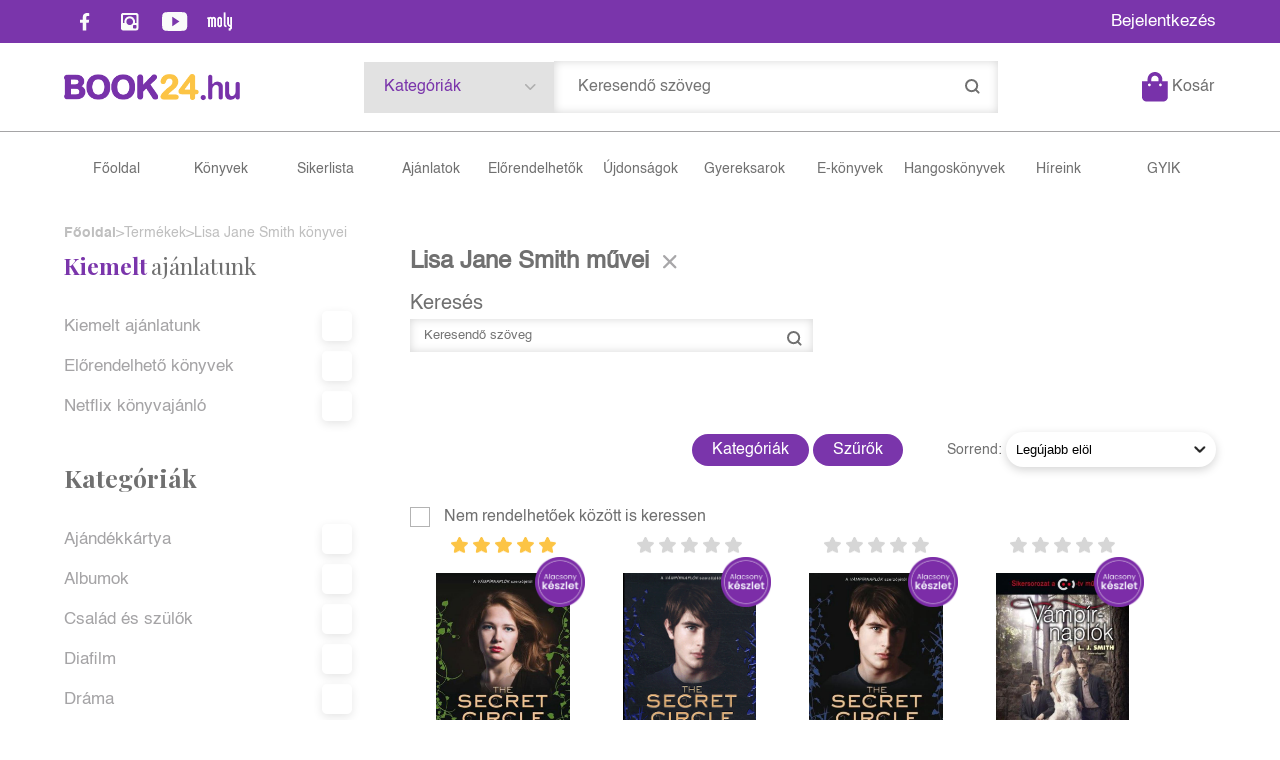

--- FILE ---
content_type: text/html; charset=utf-8
request_url: https://book24.hu/szerzo/lisa-jane-smith
body_size: 35412
content:


<!DOCTYPE html>
<html lang="hu" xmlns="http://www.w3.org/1999/xhtml" xmlns:fb="http://ogp.me/ns/fb#">
    <head><title>
	Lisa Jane Smith könyvei
</title><meta charset="utf-8" />
<meta property="og:locale" content="hu_HU" />
<meta property="og:title" content="Lisa Jane Smith könyvei" />
<meta property="og:url" content="https://book24.hu/szerzo/lisa-jane-smith" />
<meta property="og:type" content="website"/>
<meta property="og:site_name" content="Könyv webáruház, online könyváruház, könyvesbolt - Book24" />
<meta property="fb:app_id" content="1191904134704593"/>
<meta property="og:image" content="https://book24.hu/content/2022/7/Application/booklogo1.png" />
<meta property="og:description" content="Lisa Jane Smith" />
<meta name="description" content="Lisa Jane Smith" />
<meta name="viewport" content="width=device-width, initial-scale=1, minimal-ui" />
<meta name="dc.language" content="hu" />
<meta name="dc.source" content="https://book24.hu/szerzo/lisa-jane-smith" />
<meta name="dc.title" content="Lisa Jane Smith könyvei" />
<meta name="dc.subject" content="Lisa Jane Smith könyvei" />
<meta name="dc.description" content="Lisa Jane Smith" />
<meta name="dc.format" content="text/html" />
<meta name="dc.type" content="Text" />
<link rel='icon' type='image/x-icon' href='https://book24.hu/favicon.ico'>
<link rel='apple-touch-icon' href='https://book24.hu/apple-touch-icon.png'>
<link href='/content/RBSlider2/RBSlider2-2.8.9.css' rel='preload' as='style' />
<link href='/Content/rb-4.5.5.css' rel='preload' as='style' />
<link href='/Content/rb-controls-2.5.3.css' rel='preload' as='style' />
<link href='/Content/rb-section-1.5.6.css' rel='preload' as='style' />
<link href='/Content/rb-shop-3.0.3.css' rel='preload' as='style' />
<link href='/Content/Site-2.6.1.css' rel='preload' as='style' />
<noscript>
Nincs engedélyezve a javascript.
</noscript>
<script src='/Scripts/jquery-3.6.0.min.js' type="35eceb7be429844f46121c8e-text/javascript"></script>
<script src='/Scripts/encoder.js' type="35eceb7be429844f46121c8e-text/javascript"></script>
<script src='/Scripts/rb-4.2.6.js' type="35eceb7be429844f46121c8e-text/javascript"></script>
<script src='/Scripts/rb-controls-1.8.5.js' type="35eceb7be429844f46121c8e-text/javascript"></script>

<script type="35eceb7be429844f46121c8e-text/javascript">window.dataLayer = window.dataLayer || [];function gtag(){dataLayer.push(arguments);}gtag("consent", "default",{ "ad_storage": "denied","ad_user_data": "denied","ad_personalization": "denied","analytics_storage": "denied","functionality_storage": "denied","personalization_storage": "denied","security_storage": "granted"});</script>

<!-- Google Tag Manager -->
<script type="35eceb7be429844f46121c8e-text/javascript">(function(w,d,s,l,i){w[l]=w[l]||[];w[l].push({'gtm.start':
new Date().getTime(),event:'gtm.js'});var f=d.getElementsByTagName(s)[0],j=d.createElement(s),dl=l!='dataLayer'?'&l='+l:'';j.async=true;j.src=
'https://www.googletagmanager.com/gtm.js?id='+i+dl;f.parentNode.insertBefore(j,f);
})(window,document,'script','dataLayer','GTM-5GWLT47');</script>
<!-- End Google Tag Manager -->

<script async src='https://www.googletagmanager.com/gtag/js?id=G-XT3P4NTEJT' type="35eceb7be429844f46121c8e-text/javascript"></script> <script type="35eceb7be429844f46121c8e-text/javascript"> window.dataLayer = window.dataLayer || [];
function gtag(){dataLayer.push(arguments);} gtag('js', new Date());
gtag('get', 'G-XT3P4NTEJT', 'client_id', (clientID) => { saveClientId(clientID,"")});
gtag('get', 'G-XT3P4NTEJT', 'session_id', (id) => { saveClientId("",id)});
function saveClientId(clientID,sessionId) {
if(clientID){
RBSetCookie("RBgClientId", clientID, 0);
}
if(sessionId){
RBSetCookie("RBgSessionId", sessionId, 0);
}
}
</script>

<script type="application/ld+json">
{"@context": "https://schema.org","@type": "WebSite",
"url": "https://book24.hu/",
"potentialAction": {"@type": "SearchAction","target": 
{"@type": "EntryPoint","urlTemplate": "https://book24.hu/talalati-lista?kulcsszo={search_term_string}&rs=sitelinks_searchbox"},
"query-input": "required name=search_term_string"}}</script>


<script src='/Scripts/rb-shop-1.8.5.js' type="35eceb7be429844f46121c8e-text/javascript"></script>
<script src='/Scripts/jquery-ui-1.13.1.min.js' type="35eceb7be429844f46121c8e-text/javascript"></script>
<script src='/Content/entertotab/entertotab.1.0.1.js' type="35eceb7be429844f46121c8e-text/javascript"></script>
<script src='/Content/messagebox/jquery.alerts.1.1.1.js' type="35eceb7be429844f46121c8e-text/javascript"></script>
<script src='/Scripts/jquery.timers-1.2.js' type="35eceb7be429844f46121c8e-text/javascript"></script>
<script src='/content/RBSlider2/RBSlider2-2.8.9.js' type="35eceb7be429844f46121c8e-text/javascript"></script>

<script src='/content/SwipeEvent/jquery.event.move.1.3.2.js' type="35eceb7be429844f46121c8e-text/javascript"></script>
<script src='/content/SwipeEvent/jquery.event.swipe.0.5.js' type="35eceb7be429844f46121c8e-text/javascript"></script>

<link rel='stylesheet' href='/content/RBSidebar/rbsidebar-1.0.6.css' type='text/css' media='screen' />

<link rel='stylesheet' type='text/css' href='/content/Msg/jquery.msg.css' />
<script src='/content/Msg/jquery.center.min.js' type="35eceb7be429844f46121c8e-text/javascript"></script>
<script src='/content/Msg/jquery.msg.min.1.0.8.js' type="35eceb7be429844f46121c8e-text/javascript"></script>

<script type="35eceb7be429844f46121c8e-text/javascript">
function RBAjaxLoadDivInit() {
}
function RBConfirmFuncUser(confirm, functionYes, functionNo) {
RBConfirmFunc("Figyelem", confirm, "Rendben", "Mégsem",functionYes,"",functionNo);
}
</script>
<script type="35eceb7be429844f46121c8e-text/javascript">
$(document).ready(function () {
RBMediaState_Resize([{'azon':'Mobile', 'width':568 }, {'azon':'Tablet', 'width':1140 }, {'azon':'Desktop', 'width':0 }])
});
</script>


<link href='/Content/messagebox/jquery.alerts.css' rel='stylesheet' type='text/css' />
<link href='/Content/jQueryUICss/ui-lightness/jquery-ui-1.7.2.custom.css' rel='stylesheet' type='text/css' />
<link rel='stylesheet' href='/content/RBSlider2/RBSlider2-2.8.9.css' type='text/css' />

<link href='/Content/rb-4.5.5.css' rel='stylesheet' type='text/css' />
<link href='/Content/rb-controls-2.5.3.css' rel='stylesheet' type='text/css' />

<link href='/Content/rb-section-1.5.6.css' rel='stylesheet' type='text/css' />
<link href='/Content/rb-shop-3.0.3.css' rel='stylesheet' type='text/css' />
<link href='/Content/Site-2.6.1.css' rel='stylesheet' type='text/css' />
</head>
    <body class='body_root body_Home body_Home_AllAuthor body_others body_guest body_isdesktop'>
        <div id='fb-root'></div>
<script type="35eceb7be429844f46121c8e-text/javascript">
window.fbAsyncInit = function() {
FB.init({
appId  : '1191904134704593',
status : true,
cookie : true,
xfbml  : true,
oauth : true
});
};
</script>
<script type="35eceb7be429844f46121c8e-text/javascript">(function(d, s, id) {
var js, fjs = d.getElementsByTagName(s)[0];
if (d.getElementById(id)) {return;}
js = d.createElement(s); js.id = id;
js.src = '//connect.facebook.net/hu_HU/all.js#xfbml=1&appId=1191904134704593';
fjs.parentNode.insertBefore(js, fjs);
}(document, 'script', 'facebook-jssdk'));
</script>

<script src='https://www.youtube.com/iframe_api' type="35eceb7be429844f46121c8e-text/javascript"></script>
<!-- Google Tag Manager (noscript) -->
<noscript><iframe src="https://www.googletagmanager.com/ns.html?id=GTM-5GWLT47"
height="0" width="0" style="display:none;visibility:hidden"></iframe></noscript>
<!-- End Google Tag Manager (noscript) -->

<div id='rb_dialog'>
</div>
<div  class='popup_panel_container'>
<div id='rb-overlay' class='rb-overlay divonclick' style='display: none' onclick="if (!window.__cfRLUnblockHandlers) return false; javascript: RBBodyOverlayClick()" data-cf-modified-35eceb7be429844f46121c8e-="">
</div>
<div id='rb-spec1overlay' class='rb-overlay rb-specoverlay divonclick' style='display: none' onclick="if (!window.__cfRLUnblockHandlers) return false; javascript: RBSpecBodyOverlayClick(&quot;1&quot;)" data-cf-modified-35eceb7be429844f46121c8e-="">
</div>
<script type="35eceb7be429844f46121c8e-text/javascript">
$(document).ready(function () {
$('.rb-overlay').on('touchmove', function(e){ 
if (e.preventDefault)
e.preventDefault();
RBStopEvent(e);
});
});
</script>

<div id='rb-loading-overlay'  style='display: none'>
<div  class='rb-loading-overlay-msg'>
</div>
</div>

<div  class='main_rbinfo_panel'>
<div id='popup-rbinfo_panel' class='popup-rbinfo_panel popup_panel rb-popuppanel-disabled'>
<div  class='popup_panel_wrapper'>
<div class='popup-rbinfo_panel_closebutton popup_panel_closebutton divonclick' onclick="if (!window.__cfRLUnblockHandlers) return false; javascript: RBBodyOverlayClick(); return false;" data-cf-modified-35eceb7be429844f46121c8e-="">
</div>
<div id='popup-rbinfo_panel_body' class='popup-rbinfo_panel_body popup_panel_body'  tabindex=0>
</div>
</div>
</div>

</div>
<div  class='main_rbimage_panel'>
<div id='popup-rbimage_panel' class='popup-rbimage_panel popup_panel rb-popuppanel-disabled divonclick' onclick="if (!window.__cfRLUnblockHandlers) return false; javascript: RBBodyOverlayClick();" data-cf-modified-35eceb7be429844f46121c8e-="">
<div  class='popup_panel_wrapper'>
<div class='popup-rbimage_panel_closebutton popup_panel_closebutton divonclick' onclick="if (!window.__cfRLUnblockHandlers) return false; javascript: RBBodyOverlayClick(); return false;" data-cf-modified-35eceb7be429844f46121c8e-="">
</div>
<div id='popup-rbimage_panel_body' class='popup-rbimage_panel_body popup_panel_body'  tabindex=0>
</div>
</div>
</div>

</div>
<div  class='main_menu_login_panel'>
<div id='popup-login_panel' class='popup-login_panel popup_panel rb-popuppanel-disabled'>
<div  class='popup_panel_wrapper'>
<div class='popup-login_panel_closebutton popup_panel_closebutton divonclick' onclick="if (!window.__cfRLUnblockHandlers) return false; javascript: RBBodyOverlayClick(); return false;" data-cf-modified-35eceb7be429844f46121c8e-="">
</div>
<div id='popup-login_panel_body' class='popup-login_panel_body popup_panel_body'  tabindex=0>
</div>
</div>
</div>

</div>
<div  class='main_menu_register_panel'>
<div id='popup-register_panel' class='popup-register_panel popup_panel rb-popuppanel-disabled'>
<div  class='popup_panel_wrapper'>
<div class='popup-register_panel_closebutton popup_panel_closebutton divonclick' onclick="if (!window.__cfRLUnblockHandlers) return false; javascript: RBBodyOverlayClick(); return false;" data-cf-modified-35eceb7be429844f46121c8e-="">
</div>
<div id='popup-register_panel_body' class='popup-register_panel_body popup_panel_body'  tabindex=0>
</div>
</div>
</div>

</div>
<div  class='main_menu_search_panel'>
<div id='popup-search_panel' class='popup-search_panel popup_panel rb-popuppanel-disabled'>
<div  class='popup_panel_wrapper'>
<div class='popup-search_panel_closebutton popup_panel_closebutton divonclick' onclick="if (!window.__cfRLUnblockHandlers) return false; javascript: RBBodyOverlayClick(); return false;" data-cf-modified-35eceb7be429844f46121c8e-="">
</div>
<div id='popup-search_panel_body' class='popup-search_panel_body popup_panel_body'  tabindex=0>
</div>
</div>
</div>

</div>
<div  class='main_menu_input_panel'>
<div id='popup-input-popup_panel' class='popup-input-popup_panel popup_panel input_popupinput_panel rb-popuppanel-disabled'>
<div  class='popup_panel_wrapper'>
<div class='popup-input-popup_panel_closebutton popup_panel_closebutton divonclick' onclick="if (!window.__cfRLUnblockHandlers) return false; javascript: RBBodyOverlayClick(); return false;" data-cf-modified-35eceb7be429844f46121c8e-="">
</div>
<div id='popup-input-popup_panel_body' class='popup-input-popup_panel_body popup_panel_body'  tabindex=0>
</div>
</div>
</div>

</div>
<div  class='main_menu_detail_panel'>
<div id='popup-detail_panel' class='popup-detail_panel popup_panel rb-popuppanel-disabled'>
<div  class='popup_panel_wrapper'>
<div class='popup-detail_panel_closebutton popup_panel_closebutton divonclick' onclick="if (!window.__cfRLUnblockHandlers) return false; javascript: RBBodyOverlayClick(); return false;" data-cf-modified-35eceb7be429844f46121c8e-="">
</div>
<div id='popup-detail_panel_body' class='popup-detail_panel_body popup_panel_body'  tabindex=0>
</div>
</div>
</div>

</div>
<div  class='main_menu_videogallery_panel'>
<div id='popup-videogallery_panel' class='popup-videogallery_panel popup_panel rb-popuppanel-disabled'>
<div  class='popup_panel_wrapper'>
<div class='popup-videogallery_panel_closebutton popup_panel_closebutton divonclick' onclick="if (!window.__cfRLUnblockHandlers) return false; javascript: RBBodyOverlayClick(); return false;" data-cf-modified-35eceb7be429844f46121c8e-="">
</div>
<div id='popup-videogallery_panel_body' class='popup-videogallery_panel_body popup_panel_body'  tabindex=0>
</div>
</div>
</div>

</div>
<div  class='main_menu_crop_panel'>
<div id='popup-rb_crop_panel' class='popup-rb_crop_panel popup_panel rb-popuppanel-disabled'>
<div  class='popup_panel_wrapper'>
<div class='popup-rb_crop_panel_closebutton popup_panel_closebutton divonclick' onclick="if (!window.__cfRLUnblockHandlers) return false; RBSpecBodyOverlayClick(&quot;1&quot;); return false;" data-cf-modified-35eceb7be429844f46121c8e-="">
</div>
<div id='popup-rb_crop_panel_body' class='popup-rb_crop_panel_body popup_panel_body'  tabindex=0>
</div>
</div>
</div>

</div>
<div  class='main_menu_extra_panel'>
<div id='popup-extra_panel' class='popup-extra_panel popup_panel rb-popuppanel-disabled'>
<div  class='popup_panel_wrapper'>
<div class='popup-extra_panel_closebutton popup_panel_closebutton divonclick' onclick="if (!window.__cfRLUnblockHandlers) return false; javascript: RBBodyOverlayClick(); return false;" data-cf-modified-35eceb7be429844f46121c8e-="">
</div>
<div id='popup-extra_panel_body' class='popup-extra_panel_body popup_panel_body'  tabindex=0>
</div>
</div>
</div>

</div>
<div  class='main_menu_extranew_panel'>
<div id='popup-extranew_panel' class='popup-extranew_panel popup_panel rb-popuppanel-disabled'>
<div  class='popup_panel_wrapper'>
<div id='popup-extranew_panel_body' class='popup-extranew_panel_body popup_panel_body'  tabindex=0>
</div>
</div>
</div>

</div>
<div id='popupdata-panel' class='popupdata-panel specpopup_panel rb-popuppanel-disabled'>
</div>

<div  class='mini_menu_category_panel'>
<div id='popup-productcategories_full_panel' class='popup-productcategories_full_panel popup_panel rb-popuppanel-disabled'>
<div  class='popup_panel_wrapper'>
<div class='popup-productcategories_full_panel_closebutton popup_panel_closebutton divonclick' onclick="if (!window.__cfRLUnblockHandlers) return false; javascript: RBBodyOverlayClick(); return false;" data-cf-modified-35eceb7be429844f46121c8e-="">
</div>
<div id='popup-productcategories_full_panel_body' class='popup-productcategories_full_panel_body popup_panel_body'  tabindex=0>
</div>
</div>
</div>

</div>
<div  class='popup_basket_panel'>
<div id='popup-popupbasket_full_panel' class='popup-popupbasket_full_panel popup_panel rb-popuppanel-disabled'>
<div  class='popup_panel_wrapper'>
<div class='popup-popupbasket_full_panel_closebutton popup_panel_closebutton divonclick' onclick="if (!window.__cfRLUnblockHandlers) return false; javascript: RBBodyOverlayClick(); return false;" data-cf-modified-35eceb7be429844f46121c8e-="">
</div>
<div id='popup-popupbasket_full_panel_body' class='popup-popupbasket_full_panel_body popup_panel_body'  tabindex=0>
</div>
</div>
</div>

</div>


</div>

<div  class='popuploginbutton_hidden' style='display: none'>
<div  class='popup_full popup-login_full'>
<div  class='popup_buttons'>
<div class='popup-login_button popup-login_button_on popup_button popup_button_on divonclick' onclick="if (!window.__cfRLUnblockHandlers) return false; javascript: RBBodyOverlayClick(); RBRemoveClass(&quot;.popup-login_panel&quot;,&quot;rb-popuppanel-disabled&quot;); RBAddClass(&quot;.popup-login_panel&quot;,&quot;rb-popuppanel-visibled&quot;); RBAjax_LoadDiv(&quot;/Account/LogOnInfo&quot;,&quot;popup-login_panel_body&quot;, &quot;&quot;,&quot;&quot;,&quot;&quot;); RBBodyOverlayOn(); RBAddClass(&quot;.popup-login_button_off&quot;, &quot;rb-overlay-click&quot;); SetVisible(&quot;.popup_button_on&quot;); SetDisable(&quot;.popup_button_off&quot;); SetVisible(&quot;.popup-login_full .popup-login_button_off&quot;); SetDisable(&quot;.popup-login_full .popup-login_button_on&quot;);  return false;" title='Bejelentkezés' data-cf-modified-35eceb7be429844f46121c8e-="">
</div>
<div class='popup-login_button popup-login_button_off popup_button popup_button_off divonclick' style='display: none' onclick="if (!window.__cfRLUnblockHandlers) return false; javascript: RBBodyOverlayOff();  return false;" title='Bejelentkezés' data-cf-modified-35eceb7be429844f46121c8e-="">
</div>
</div>
</div>

</div>
<div  class='popupregisterbutton_hidden' style='display: none'>
<div  class='popup_full popup-register_full'>
<div  class='popup_buttons'>
<div class='popup-register_button popup-register_button_on popup_button popup_button_on divonclick' onclick="if (!window.__cfRLUnblockHandlers) return false; javascript: RBBodyOverlayClick(); RBRemoveClass(&quot;.popup-register_panel&quot;,&quot;rb-popuppanel-disabled&quot;); RBAddClass(&quot;.popup-register_panel&quot;,&quot;rb-popuppanel-visibled&quot;); RBAjax_LoadDiv(&quot;/Account/ChildRegister&quot;,&quot;popup-register_panel_body&quot;, &quot;&quot;,&quot;&quot;,&quot;&quot;); RBBodyOverlayOn(); RBAddClass(&quot;.popup-register_button_off&quot;, &quot;rb-overlay-click&quot;); SetVisible(&quot;.popup_button_on&quot;); SetDisable(&quot;.popup_button_off&quot;); SetVisible(&quot;.popup-register_full .popup-register_button_off&quot;); SetDisable(&quot;.popup-register_full .popup-register_button_on&quot;);  return false;" title='Regisztrálás' data-cf-modified-35eceb7be429844f46121c8e-="">
</div>
<div class='popup-register_button popup-register_button_off popup_button popup_button_off divonclick' style='display: none' onclick="if (!window.__cfRLUnblockHandlers) return false; javascript: RBBodyOverlayOff();  return false;" title='Regisztrálás' data-cf-modified-35eceb7be429844f46121c8e-="">
</div>
</div>
</div>

</div>
<div class='rb-scrolltop divonclick' onclick="if (!window.__cfRLUnblockHandlers) return false; RBScrollToId(&quot;container&quot;)" data-cf-modified-35eceb7be429844f46121c8e-="">
</div>

<script src='/content/RBParallax/RBParallax-1.0.9.js' type="35eceb7be429844f46121c8e-text/javascript"></script>

<script type="35eceb7be429844f46121c8e-text/javascript">
var PrgParallaxController;
$(document).ready(function () {
// init controller
PrgParallaxController = new RBParallaxController()
PrgParallaxController.AddTopClassItem('', 'body', RBGetWindowsHeight(), 'rb-scrolltop-show');
});
</script>

<div  class='rb_shop_additempopup-full disableitem'>
</div>


        <script type="35eceb7be429844f46121c8e-text/javascript">
            $(document).ready(function ($) {
                PrgParallaxController.AddTopClassItem("", "#container", "50", "rb-top100");
            });
	    </script>
        <div id="container">
            
            
              <div id="rbsidebar-menupanel" class="rbsidebar_panel rbsidebar_panel_disabled">
                <div class="menu menu_sidebar">
                  <div class="menu_items">
                    <div  class='main_menu_login'>
<div  class='popup_full popup-login_full'>
<div  class='popup_buttons'>
<div class='popup-login_link popup-login_button_on popup_link popup_button_on divonclick' onclick="if (!window.__cfRLUnblockHandlers) return false; RBSessionRedirectUrl(&quot;6b1a7a7a-ae2f-4981-bc24-58d31b567ce3&quot;, &quot;https://book24.hu/szerzo/lisa-jane-smith&quot;, &quot;RBSession-Login&quot;, &quot;1&quot;);" title='Bejelentkezés' data-cf-modified-35eceb7be429844f46121c8e-="">
<div  class='popup_button_title'>
Bejelentkezés
</div>
</div>
</div>
</div>

</div>
<div  class='menu_divitem main_menu_books'>
<div class='menu_item rbmenuh2'>
<div class='menu_divitem_click divonclick' onclick="if (!window.__cfRLUnblockHandlers) return false; javascript: RBBodyOverlayClick(); RBRemoveClass(&quot;.popup-extra_panel&quot;,&quot;rb-popuppanel-disabled&quot;); RBAddClass(&quot;.popup-extra_panel&quot;,&quot;rb-popuppanel-visibled&quot;); RBAjax_LoadChildDiv(&quot;/Home/ProductCategories&quot;,&quot;&quot;,&quot;popup-extra_panel_body&quot;, &quot;&quot;,&quot;&quot;,&quot;&quot;); RBBodyOverlayOn(); " title='Kategóriák' data-cf-modified-35eceb7be429844f46121c8e-="">
<div  class='menu_divitem_info'>
<div  class='menu_divitem_title-image'>

</div>
<div  class='menu_divitem_title'>
Kategóriák
</div>
</div>
</div>
</div>
</div>

<div  class='menu_divitem main_menu_search'>
<div class='menu_item rbmenuh2'>
<a href="https://book24.hu/katalogus" title='Keresés' >
<div  class='menu_divitem_image'>
</div>
<div  class='menu_divitem_info'>
<div  class='menu_divitem_title'>
Keresés
</div>
</div>
</a>
</div>
</div>

<div  class='main_menu_top'>
<div  class='menu_divitem'>
<div class='menu_item rbmenuh2'>
<a href="https://book24.hu/" title='Főoldal ' >
<div  class='menu_divitem_image'>
</div>
<div  class='menu_divitem_info'>
<div  class='menu_divitem_title'>
Főoldal 
</div>
</div>
</a>
</div>
</div>

<div  class='menu_divitem'>
<div class='menu_item rbmenuh2'>
<a href="https://book24.hu/konyvek" title='Könyvek' >
<div  class='menu_divitem_image'>
</div>
<div  class='menu_divitem_info'>
<div  class='menu_divitem_title'>
Könyvek
</div>
</div>
</a>
</div>
</div>

<div  class='menu_divitem'>
<div class='menu_item rbmenuh2'>
<a href="https://book24.hu/sikerlista" title='Sikerlista' >
<div  class='menu_divitem_image'>
</div>
<div  class='menu_divitem_info'>
<div  class='menu_divitem_title'>
Sikerlista
</div>
</div>
</a>
</div>
</div>

<div  class='menu_divitem'>
<div class='menu_item rbmenuh2'>
<a href="https://book24.hu/akcioink" title='Ajánlatok ' >
<div  class='menu_divitem_image'>
</div>
<div  class='menu_divitem_info'>
<div  class='menu_divitem_title'>
Ajánlatok 
</div>
</div>
</a>
</div>
</div>

<div  class='menu_divitem'>
<div class='menu_item rbmenuh2'>
<a href="https://book24.hu/konyvlista/elorendelhetok" title='Előrendelhetők' >
<div  class='menu_divitem_image'>
</div>
<div  class='menu_divitem_info'>
<div  class='menu_divitem_title'>
Előrendelhetők
</div>
</div>
</a>
</div>
</div>

<div  class='menu_divitem'>
<div class='menu_item rbmenuh2'>
<a href="https://book24.hu/konyvlista/ujdonsagaink" title='Újdonságok' >
<div  class='menu_divitem_image'>
</div>
<div  class='menu_divitem_info'>
<div  class='menu_divitem_title'>
Újdonságok
</div>
</div>
</a>
</div>
</div>

<div  class='menu_divitem'>
<div class='menu_item rbmenuh2'>
<a href="https://book24.hu/gyerekkonyv-ajanlo" title='Gyereksarok ' >
<div  class='menu_divitem_image'>
</div>
<div  class='menu_divitem_info'>
<div  class='menu_divitem_title'>
Gyereksarok 
</div>
</div>
</a>
</div>
</div>

<div  class='menu_divitem'>
<div class='menu_item rbmenuh2'>
<a href="https://book24.hu/ekonyveim" title='E-könyvek' >
<div  class='menu_divitem_image'>
</div>
<div  class='menu_divitem_info'>
<div  class='menu_divitem_title'>
E-könyvek
</div>
</div>
</a>
</div>
</div>

<div  class='menu_divitem'>
<div class='menu_item rbmenuh2'>
<a href="https://book24.hu/hangoskonyveim" title='Hangoskönyvek' >
<div  class='menu_divitem_image'>
</div>
<div  class='menu_divitem_info'>
<div  class='menu_divitem_title'>
Hangoskönyvek
</div>
</div>
</a>
</div>
</div>

<div  class='menu_divitem'>
<div class='menu_item rbmenuh2'>
<a href="https://book24.hu/hirek" title='Híreink' >
<div  class='menu_divitem_image'>
</div>
<div  class='menu_divitem_info'>
<div  class='menu_divitem_title'>
Híreink
</div>
</div>
</a>
</div>
</div>

<div  class='menu_divitem'>
<div class='menu_item rbmenuh2'>
<a href="https://book24.hu/gyakran-ismetelt-kerdesek" title='GYIK ' >
<div  class='menu_divitem_image'>
</div>
<div  class='menu_divitem_info'>
<div  class='menu_divitem_title'>
GYIK 
</div>
</div>
</a>
</div>
</div>

</div>

                  </div>
                </div>
              </div>
            
            <div id="page"  class='page page_Home page_Home_AllAuthor page_others'>
                <div id="header">
                    <div id="site-name">
                      
                        <div class="baseheader_main">
                          <div class="baseheader_line0">
                            <div class="baseheader_linefull">
                              <div class="baseheader_left">
                                <div  class='main_menu_social'>
<div  class='socialinfo-full'>
<div class='socialinfo-item socialinfo-item-fb divonclick' onclick="if (!window.__cfRLUnblockHandlers) return false; RBLoadPage(&quot;https://www.facebook.com/book24hu&quot;,&quot;_blank&quot;);" title='Facebook' data-cf-modified-35eceb7be429844f46121c8e-="">
</div>
<div class='socialinfo-item socialinfo-item-instagram divonclick' onclick="if (!window.__cfRLUnblockHandlers) return false; RBLoadPage(&quot;https://www.instagram.com/book24hu/&quot;,&quot;_blank&quot;);" title='Instagram' data-cf-modified-35eceb7be429844f46121c8e-="">
</div>
<div class='socialinfo-item socialinfo-item-youtube divonclick' onclick="if (!window.__cfRLUnblockHandlers) return false; RBLoadPage(&quot;https://www.youtube.com/channel/UCVHplE2QHkUMRbB91gXY2ug&quot;,&quot;_blank&quot;);" title='YouTube' data-cf-modified-35eceb7be429844f46121c8e-="">
</div>
<div class='socialinfo-item socialinfo-item-moly divonclick' onclick="if (!window.__cfRLUnblockHandlers) return false; RBLoadPage(&quot;https://moly.hu/tagok/book24_konyvaruhaz&quot;,&quot;_blank&quot;);" title='Moly' data-cf-modified-35eceb7be429844f46121c8e-="">
</div>
</div>

</div>

                              </div>
                              <div class="baseheader_center">
                                <div  class='header_mainpage'>
<div  class='rb-sectiongroup_full'>
<div  class='rb-itemgroup rb-itemgroup-Header'>
<div id='b82c7498-fed7-4abc-8320-5e53096e8505' class='rb-itemgroup-items newsitemmaster-id-11'>
<div  class='newsitem-editfull newsitem-id-16 newsitem-editfull-firstsectionitem'>
<div id='rb-section-topbanner' class='rb-section rb-section-news rb-section-topbanner'>
<div  class='rb-section-body'>
<div  class='rb-section-slideritem rb-section-slideritem-news rb-section-slideritem-news-nobackgroundimage'>
<script type="35eceb7be429844f46121c8e-text/javascript">
$(document).ready(function () {
$('.newsitem-id-16').addClass('rb2-sectionslider-empty');
});
</script>


</div>

</div>
</div>

</div>
</div>
</div>

</div>
</div>

                              </div>
                              <div class="baseheader_right">
                                <div  class='menu_divitem main_menu_login2'>
<div class='menu_item rbmenuh2'>
<div class='menu_divitem_click divonclick' onclick="if (!window.__cfRLUnblockHandlers) return false; RBSessionRedirectUrl(&quot;c09943a0-563a-4ed3-8c61-c5a3f17bce85&quot;, &quot;https://book24.hu/szerzo/lisa-jane-smith&quot;, &quot;RBSession-Login&quot;, &quot;1&quot;);" title='Bejelentkezés' data-cf-modified-35eceb7be429844f46121c8e-="">
<div  class='menu_divitem_info'>
<div  class='menu_divitem_title-image'>

</div>
<div  class='menu_divitem_title'>
Bejelentkezés
</div>
</div>
</div>
</div>
</div>


                              </div>
                            </div>
                          </div>
                          <div class="baseheader_line1">
                            <div class="baseheader_linefull">
                              <div class="baseheader_mini">
                                <div id='rbsidebar-menubutton' class='rbsidebar_button'>
</div>
<script type="35eceb7be429844f46121c8e-text/javascript">
$(document).ready(function () {
$('#rbsidebar-menubutton').RBSidebar('rbsidebar-menupanel','push','');
});
</script>


                              </div>
                              <div class="baseheader_left">
                                <div class="baseheader2" onclick="if (!window.__cfRLUnblockHandlers) return false; window.location = '/'" data-cf-modified-35eceb7be429844f46121c8e-="">
                                </div>
                                
                              </div>
                              <div class="baseheader_right">
                                <div class="baseheader_right1">
                                  <div class="menu_items">
                                    <div  class='menu_divitem menu_haschildmenu'>
<div class='menu_item menu_firstitem rbmenuh2'>
<div  class='menu_divitem_image'>
</div>
<div  class='menu_divitem_info'>
<div  class='menu_divitem_title'>
Kategóriák
</div>
</div>
</div>
<div  class='menu_childitems menu_childitems_disable'>
<div  class='menu_divitem'>
<div class='menu_item rbmenuh2'>
<a href="https://book24.hu/konyvek/ajandekkartya" >
<div  class='menu_divitem_image'>
</div>
<div  class='menu_divitem_info'>
<div  class='menu_divitem_title'>
Ajándékkártya
</div>
</div>
</a>
</div>
</div>

<div  class='menu_divitem'>
<div class='menu_item rbmenuh2'>
<a href="https://book24.hu/konyvek/albumok" >
<div  class='menu_divitem_image'>
</div>
<div  class='menu_divitem_info'>
<div  class='menu_divitem_title'>
Albumok
</div>
</div>
</a>
</div>
</div>

<div  class='menu_divitem'>
<div class='menu_item rbmenuh2'>
<a href="https://book24.hu/konyvek/cd" >
<div  class='menu_divitem_image'>
</div>
<div  class='menu_divitem_info'>
<div  class='menu_divitem_title'>
CD
</div>
</div>
</a>
</div>
</div>

<div  class='menu_divitem'>
<div class='menu_item rbmenuh2'>
<a href="https://book24.hu/konyvek/csalad-es-szulok" >
<div  class='menu_divitem_image'>
</div>
<div  class='menu_divitem_info'>
<div  class='menu_divitem_title'>
Család és szülők
</div>
</div>
</a>
</div>
</div>

<div  class='menu_divitem'>
<div class='menu_item rbmenuh2'>
<a href="https://book24.hu/konyvek/diafilm" >
<div  class='menu_divitem_image'>
</div>
<div  class='menu_divitem_info'>
<div  class='menu_divitem_title'>
Diafilm
</div>
</div>
</a>
</div>
</div>

<div  class='menu_divitem'>
<div class='menu_item rbmenuh2'>
<a href="https://book24.hu/konyvek/drama" >
<div  class='menu_divitem_image'>
</div>
<div  class='menu_divitem_info'>
<div  class='menu_divitem_title'>
Dráma
</div>
</div>
</a>
</div>
</div>

<div  class='menu_divitem'>
<div class='menu_item rbmenuh2'>
<a href="https://book24.hu/konyvek/dvd-filmek" >
<div  class='menu_divitem_image'>
</div>
<div  class='menu_divitem_info'>
<div  class='menu_divitem_title'>
DVD Filmek
</div>
</div>
</a>
</div>
</div>

<div  class='menu_divitem'>
<div class='menu_item rbmenuh2'>
<a href="https://book24.hu/konyvek/egyeb-termekek" >
<div  class='menu_divitem_image'>
</div>
<div  class='menu_divitem_info'>
<div  class='menu_divitem_title'>
Egyéb termékek
</div>
</div>
</a>
</div>
</div>

<div  class='menu_divitem'>
<div class='menu_item rbmenuh2'>
<a href="https://book24.hu/konyvek/eletmod" >
<div  class='menu_divitem_image'>
</div>
<div  class='menu_divitem_info'>
<div  class='menu_divitem_title'>
Életmód
</div>
</div>
</a>
</div>
</div>

<div  class='menu_divitem'>
<div class='menu_item rbmenuh2'>
<a href="https://book24.hu/konyvek/eletrajz" >
<div  class='menu_divitem_image'>
</div>
<div  class='menu_divitem_info'>
<div  class='menu_divitem_title'>
Életrajz
</div>
</div>
</a>
</div>
</div>

<div  class='menu_divitem'>
<div class='menu_item rbmenuh2'>
<a href="https://book24.hu/konyvek/erotikus" >
<div  class='menu_divitem_image'>
</div>
<div  class='menu_divitem_info'>
<div  class='menu_divitem_title'>
Erotikus
</div>
</div>
</a>
</div>
</div>

<div  class='menu_divitem'>
<div class='menu_item rbmenuh2'>
<a href="https://book24.hu/konyvek/ezoteria" >
<div  class='menu_divitem_image'>
</div>
<div  class='menu_divitem_info'>
<div  class='menu_divitem_title'>
Ezotéria
</div>
</div>
</a>
</div>
</div>

<div  class='menu_divitem'>
<div class='menu_item rbmenuh2'>
<a href="https://book24.hu/konyvek/fantasy" >
<div  class='menu_divitem_image'>
</div>
<div  class='menu_divitem_info'>
<div  class='menu_divitem_title'>
Fantasy
</div>
</div>
</a>
</div>
</div>

<div  class='menu_divitem'>
<div class='menu_item rbmenuh2'>
<a href="https://book24.hu/konyvek/filozofia-254" >
<div  class='menu_divitem_image'>
</div>
<div  class='menu_divitem_info'>
<div  class='menu_divitem_title'>
Filozófia
</div>
</div>
</a>
</div>
</div>

<div  class='menu_divitem'>
<div class='menu_item rbmenuh2'>
<a href="https://book24.hu/konyvek/gasztronomia" >
<div  class='menu_divitem_image'>
</div>
<div  class='menu_divitem_info'>
<div  class='menu_divitem_title'>
Gasztronómia
</div>
</div>
</a>
</div>
</div>

<div  class='menu_divitem'>
<div class='menu_item rbmenuh2'>
<a href="https://book24.hu/konyvek/gazdasagi-kozeleti-politikai" >
<div  class='menu_divitem_image'>
</div>
<div  class='menu_divitem_info'>
<div  class='menu_divitem_title'>
Gazdasági, közéleti, politikai
</div>
</div>
</a>
</div>
</div>

<div  class='menu_divitem'>
<div class='menu_item rbmenuh2'>
<a href="https://book24.hu/konyvek/gyerek" >
<div  class='menu_divitem_image'>
</div>
<div  class='menu_divitem_info'>
<div  class='menu_divitem_title'>
Gyerek
</div>
</div>
</a>
</div>
</div>

<div  class='menu_divitem'>
<div class='menu_item rbmenuh2'>
<a href="https://book24.hu/konyvek/gyerekkonyvek" >
<div  class='menu_divitem_image'>
</div>
<div  class='menu_divitem_info'>
<div  class='menu_divitem_title'>
Gyerekkönyvek
</div>
</div>
</a>
</div>
</div>

<div  class='menu_divitem'>
<div class='menu_item rbmenuh2'>
<a href="https://book24.hu/konyvek/gyerekneveles-279" >
<div  class='menu_divitem_image'>
</div>
<div  class='menu_divitem_info'>
<div  class='menu_divitem_title'>
Gyereknevelés
</div>
</div>
</a>
</div>
</div>

<div  class='menu_divitem'>
<div class='menu_item rbmenuh2'>
<a href="https://book24.hu/konyvek/hangoskonyv" >
<div  class='menu_divitem_image'>
</div>
<div  class='menu_divitem_info'>
<div  class='menu_divitem_title'>
Hangoskönyv
</div>
</div>
</a>
</div>
</div>

<div  class='menu_divitem'>
<div class='menu_item rbmenuh2'>
<a href="https://book24.hu/konyvek/harry-potter" >
<div  class='menu_divitem_image'>
</div>
<div  class='menu_divitem_info'>
<div  class='menu_divitem_title'>
Harry Potter
</div>
</div>
</a>
</div>
</div>

<div  class='menu_divitem'>
<div class='menu_item rbmenuh2'>
<a href="https://book24.hu/konyvek/hobby-szabadido" >
<div  class='menu_divitem_image'>
</div>
<div  class='menu_divitem_info'>
<div  class='menu_divitem_title'>
Hobby, szabadidő
</div>
</div>
</a>
</div>
</div>

<div  class='menu_divitem'>
<div class='menu_item rbmenuh2'>
<a href="https://book24.hu/konyvek/horror-8" >
<div  class='menu_divitem_image'>
</div>
<div  class='menu_divitem_info'>
<div  class='menu_divitem_title'>
Horror
</div>
</div>
</a>
</div>
</div>

<div  class='menu_divitem'>
<div class='menu_item rbmenuh2'>
<a href="https://book24.hu/konyvek/humor" >
<div  class='menu_divitem_image'>
</div>
<div  class='menu_divitem_info'>
<div  class='menu_divitem_title'>
Humor
</div>
</div>
</a>
</div>
</div>

<div  class='menu_divitem'>
<div class='menu_item rbmenuh2'>
<a href="https://book24.hu/konyvek/idegen-nyelvu" >
<div  class='menu_divitem_image'>
</div>
<div  class='menu_divitem_info'>
<div  class='menu_divitem_title'>
Idegen nyelvű
</div>
</div>
</a>
</div>
</div>

<div  class='menu_divitem'>
<div class='menu_item rbmenuh2'>
<a href="https://book24.hu/konyvek/ifjusagi" >
<div  class='menu_divitem_image'>
</div>
<div  class='menu_divitem_info'>
<div  class='menu_divitem_title'>
Ifjúsági
</div>
</div>
</a>
</div>
</div>

<div  class='menu_divitem'>
<div class='menu_item rbmenuh2'>
<a href="https://book24.hu/konyvek/ismeretterjeszto-374" >
<div  class='menu_divitem_image'>
</div>
<div  class='menu_divitem_info'>
<div  class='menu_divitem_title'>
Ismeretterjesztő
</div>
</div>
</a>
</div>
</div>

<div  class='menu_divitem'>
<div class='menu_item rbmenuh2'>
<a href="https://book24.hu/konyvek/kalandregenyek" >
<div  class='menu_divitem_image'>
</div>
<div  class='menu_divitem_info'>
<div  class='menu_divitem_title'>
Kalandregények
</div>
</div>
</a>
</div>
</div>

<div  class='menu_divitem'>
<div class='menu_item rbmenuh2'>
<a href="https://book24.hu/konyvek/karacsony" >
<div  class='menu_divitem_image'>
</div>
<div  class='menu_divitem_info'>
<div  class='menu_divitem_title'>
Karácsony
</div>
</div>
</a>
</div>
</div>

<div  class='menu_divitem'>
<div class='menu_item rbmenuh2'>
<a href="https://book24.hu/konyvek/kartyak" >
<div  class='menu_divitem_image'>
</div>
<div  class='menu_divitem_info'>
<div  class='menu_divitem_title'>
Kártyák
</div>
</div>
</a>
</div>
</div>

<div  class='menu_divitem'>
<div class='menu_item rbmenuh2'>
<a href="https://book24.hu/konyvek/kepregenyek" >
<div  class='menu_divitem_image'>
</div>
<div  class='menu_divitem_info'>
<div  class='menu_divitem_title'>
Képregények
</div>
</div>
</a>
</div>
</div>

<div  class='menu_divitem'>
<div class='menu_item rbmenuh2'>
<a href="https://book24.hu/konyvek/kert-haz-otthon" >
<div  class='menu_divitem_image'>
</div>
<div  class='menu_divitem_info'>
<div  class='menu_divitem_title'>
Kert, ház, otthon
</div>
</div>
</a>
</div>
</div>

<div  class='menu_divitem'>
<div class='menu_item rbmenuh2'>
<a href="https://book24.hu/konyvek/krimi" >
<div  class='menu_divitem_image'>
</div>
<div  class='menu_divitem_info'>
<div  class='menu_divitem_title'>
Krimi
</div>
</div>
</a>
</div>
</div>

<div  class='menu_divitem'>
<div class='menu_item rbmenuh2'>
<a href="https://book24.hu/konyvek/kulturtortenet" >
<div  class='menu_divitem_image'>
</div>
<div  class='menu_divitem_info'>
<div  class='menu_divitem_title'>
Kultúrtörténet
</div>
</div>
</a>
</div>
</div>

<div  class='menu_divitem'>
<div class='menu_item rbmenuh2'>
<a href="https://book24.hu/konyvek/lexikon-enciklopedia" >
<div  class='menu_divitem_image'>
</div>
<div  class='menu_divitem_info'>
<div  class='menu_divitem_title'>
Lexikon, enciklopédia
</div>
</div>
</a>
</div>
</div>

<div  class='menu_divitem'>
<div class='menu_item rbmenuh2'>
<a href="https://book24.hu/konyvek/mesekonyv" >
<div  class='menu_divitem_image'>
</div>
<div  class='menu_divitem_info'>
<div  class='menu_divitem_title'>
Mesekönyv
</div>
</div>
</a>
</div>
</div>

<div  class='menu_divitem'>
<div class='menu_item rbmenuh2'>
<a href="https://book24.hu/konyvek/muveszet" >
<div  class='menu_divitem_image'>
</div>
<div  class='menu_divitem_info'>
<div  class='menu_divitem_title'>
Művészet
</div>
</div>
</a>
</div>
</div>

<div  class='menu_divitem'>
<div class='menu_item rbmenuh2'>
<a href="https://book24.hu/konyvek/naptarak" >
<div  class='menu_divitem_image'>
</div>
<div  class='menu_divitem_info'>
<div  class='menu_divitem_title'>
Naptárak
</div>
</div>
</a>
</div>
</div>

<div  class='menu_divitem'>
<div class='menu_item rbmenuh2'>
<a href="https://book24.hu/konyvek/noknek" >
<div  class='menu_divitem_image'>
</div>
<div  class='menu_divitem_info'>
<div  class='menu_divitem_title'>
Nőknek
</div>
</div>
</a>
</div>
</div>

<div  class='menu_divitem'>
<div class='menu_item rbmenuh2'>
<a href="https://book24.hu/konyvek/nyelvkonyv-szotar" >
<div  class='menu_divitem_image'>
</div>
<div  class='menu_divitem_info'>
<div  class='menu_divitem_title'>
Nyelvkönyv, szótár
</div>
</div>
</a>
</div>
</div>

<div  class='menu_divitem'>
<div class='menu_item rbmenuh2'>
<a href="https://book24.hu/konyvek/onfejleszto-konyvek" >
<div  class='menu_divitem_image'>
</div>
<div  class='menu_divitem_info'>
<div  class='menu_divitem_title'>
Önfejlesztő könyvek
</div>
</div>
</a>
</div>
</div>

<div  class='menu_divitem'>
<div class='menu_item rbmenuh2'>
<a href="https://book24.hu/konyvek/papir-iroszer" >
<div  class='menu_divitem_image'>
</div>
<div  class='menu_divitem_info'>
<div  class='menu_divitem_title'>
Papír, írószer
</div>
</div>
</a>
</div>
</div>

<div  class='menu_divitem'>
<div class='menu_item rbmenuh2'>
<a href="https://book24.hu/konyvek/paranormalis" >
<div  class='menu_divitem_image'>
</div>
<div  class='menu_divitem_info'>
<div  class='menu_divitem_title'>
Paranormális
</div>
</div>
</a>
</div>
</div>

<div  class='menu_divitem'>
<div class='menu_item rbmenuh2'>
<a href="https://book24.hu/konyvek/parkapcsolat-szerelem" >
<div  class='menu_divitem_image'>
</div>
<div  class='menu_divitem_info'>
<div  class='menu_divitem_title'>
Párkapcsolat, szerelem
</div>
</div>
</a>
</div>
</div>

<div  class='menu_divitem'>
<div class='menu_item rbmenuh2'>
<a href="https://book24.hu/konyvek/pszichologia-406" >
<div  class='menu_divitem_image'>
</div>
<div  class='menu_divitem_info'>
<div  class='menu_divitem_title'>
Pszichológia
</div>
</div>
</a>
</div>
</div>

<div  class='menu_divitem'>
<div class='menu_item rbmenuh2'>
<a href="https://book24.hu/konyvek/regeny" >
<div  class='menu_divitem_image'>
</div>
<div  class='menu_divitem_info'>
<div  class='menu_divitem_title'>
Regény
</div>
</div>
</a>
</div>
</div>

<div  class='menu_divitem'>
<div class='menu_item rbmenuh2'>
<a href="https://book24.hu/konyvek/romantikus" >
<div  class='menu_divitem_image'>
</div>
<div  class='menu_divitem_info'>
<div  class='menu_divitem_title'>
Romantikus
</div>
</div>
</a>
</div>
</div>

<div  class='menu_divitem'>
<div class='menu_item rbmenuh2'>
<a href="https://book24.hu/konyvek/science-fiction" >
<div  class='menu_divitem_image'>
</div>
<div  class='menu_divitem_info'>
<div  class='menu_divitem_title'>
Science fiction
</div>
</div>
</a>
</div>
</div>

<div  class='menu_divitem'>
<div class='menu_item rbmenuh2'>
<a href="https://book24.hu/konyvek/sport" >
<div  class='menu_divitem_image'>
</div>
<div  class='menu_divitem_info'>
<div  class='menu_divitem_title'>
Sport
</div>
</div>
</a>
</div>
</div>

<div  class='menu_divitem'>
<div class='menu_item rbmenuh2'>
<a href="https://book24.hu/konyvek/szakacskonyv-409" >
<div  class='menu_divitem_image'>
</div>
<div  class='menu_divitem_info'>
<div  class='menu_divitem_title'>
Szakácskönyv
</div>
</div>
</a>
</div>
</div>

<div  class='menu_divitem'>
<div class='menu_item rbmenuh2'>
<a href="https://book24.hu/konyvek/szakkonyvek" >
<div  class='menu_divitem_image'>
</div>
<div  class='menu_divitem_info'>
<div  class='menu_divitem_title'>
Szakkönyvek
</div>
</div>
</a>
</div>
</div>

<div  class='menu_divitem'>
<div class='menu_item rbmenuh2'>
<a href="https://book24.hu/konyvek/szepirodalom" >
<div  class='menu_divitem_image'>
</div>
<div  class='menu_divitem_info'>
<div  class='menu_divitem_title'>
Szépirodalom
</div>
</div>
</a>
</div>
</div>

<div  class='menu_divitem'>
<div class='menu_item rbmenuh2'>
<a href="https://book24.hu/konyvek/szorakoztato-irodalom" >
<div  class='menu_divitem_image'>
</div>
<div  class='menu_divitem_info'>
<div  class='menu_divitem_title'>
Szórakoztató irodalom
</div>
</div>
</a>
</div>
</div>

<div  class='menu_divitem'>
<div class='menu_item rbmenuh2'>
<a href="https://book24.hu/konyvek/tankonyvek-segedkonyvek" >
<div  class='menu_divitem_image'>
</div>
<div  class='menu_divitem_info'>
<div  class='menu_divitem_title'>
Tankönyvek, segédkönyvek
</div>
</div>
</a>
</div>
</div>

<div  class='menu_divitem'>
<div class='menu_item rbmenuh2'>
<a href="https://book24.hu/konyvek/tarsadalomtudomany" >
<div  class='menu_divitem_image'>
</div>
<div  class='menu_divitem_info'>
<div  class='menu_divitem_title'>
Társadalomtudomány
</div>
</div>
</a>
</div>
</div>

<div  class='menu_divitem'>
<div class='menu_item rbmenuh2'>
<a href="https://book24.hu/konyvek/tarsasjatekok" >
<div  class='menu_divitem_image'>
</div>
<div  class='menu_divitem_info'>
<div  class='menu_divitem_title'>
Társasjátékok
</div>
</div>
</a>
</div>
</div>

<div  class='menu_divitem'>
<div class='menu_item rbmenuh2'>
<a href="https://book24.hu/konyvek/taskak" >
<div  class='menu_divitem_image'>
</div>
<div  class='menu_divitem_info'>
<div  class='menu_divitem_title'>
Táskák
</div>
</div>
</a>
</div>
</div>

<div  class='menu_divitem'>
<div class='menu_item rbmenuh2'>
<a href="https://book24.hu/konyvek/terkepek" >
<div  class='menu_divitem_image'>
</div>
<div  class='menu_divitem_info'>
<div  class='menu_divitem_title'>
Térképek
</div>
</div>
</a>
</div>
</div>

<div  class='menu_divitem'>
<div class='menu_item rbmenuh2'>
<a href="https://book24.hu/konyvek/thriller" >
<div  class='menu_divitem_image'>
</div>
<div  class='menu_divitem_info'>
<div  class='menu_divitem_title'>
Thriller
</div>
</div>
</a>
</div>
</div>

<div  class='menu_divitem'>
<div class='menu_item rbmenuh2'>
<a href="https://book24.hu/konyvek/tortenelmi" >
<div  class='menu_divitem_image'>
</div>
<div  class='menu_divitem_info'>
<div  class='menu_divitem_title'>
Történelmi
</div>
</div>
</a>
</div>
</div>

<div  class='menu_divitem'>
<div class='menu_item rbmenuh2'>
<a href="https://book24.hu/konyvek/tudomanyos-konyvek" >
<div  class='menu_divitem_image'>
</div>
<div  class='menu_divitem_info'>
<div  class='menu_divitem_title'>
Tudományos könyvek
</div>
</div>
</a>
</div>
</div>

<div  class='menu_divitem'>
<div class='menu_item rbmenuh2'>
<a href="https://book24.hu/konyvek/utazas" >
<div  class='menu_divitem_image'>
</div>
<div  class='menu_divitem_info'>
<div  class='menu_divitem_title'>
Utazás
</div>
</div>
</a>
</div>
</div>

<div  class='menu_divitem'>
<div class='menu_item rbmenuh2'>
<a href="https://book24.hu/konyvek/vallas-mitologia" >
<div  class='menu_divitem_image'>
</div>
<div  class='menu_divitem_info'>
<div  class='menu_divitem_title'>
Vallás, mitológia
</div>
</div>
</a>
</div>
</div>

<div  class='menu_divitem'>
<div class='menu_item rbmenuh2'>
<a href="https://book24.hu/konyvek/vegyes" >
<div  class='menu_divitem_image'>
</div>
<div  class='menu_divitem_info'>
<div  class='menu_divitem_title'>
Vegyes
</div>
</div>
</a>
</div>
</div>

<div  class='menu_divitem'>
<div class='menu_item rbmenuh2'>
<a href="https://book24.hu/konyvek/young-adult" >
<div  class='menu_divitem_image'>
</div>
<div  class='menu_divitem_info'>
<div  class='menu_divitem_title'>
Young Adult
</div>
</div>
</a>
</div>
</div>


</div>
</div>




<div  class='main_menu_search-inpuut'>

<form action='/talalati-lista' method='Post' name='mySearchForm' id='mySearchForm'>
<input id="search" maxlength="50" name="search" placeholder=" Keresendő szöveg" type="text" value="" />
<input class='search_button' type='submit' value='' />
</form>
<script type="35eceb7be429844f46121c8e-text/javascript">
$(document).ready(function () {
SetTextItemPlaceHolder($('#search'), 0);
});
</script>

</div>

                                  </div>
                                </div>
                                <div class="baseheader_right2">
                                  <div class="menu_items">
                                    <div class='main_menu_search divonclick' onclick="if (!window.__cfRLUnblockHandlers) return false; RBLoadPage(&quot;https://book24.hu/konyvek&quot;)" title='Keresés' data-cf-modified-35eceb7be429844f46121c8e-="">
<div  class='main_menu_search-image'>

</div>
</div>
<div id='rb_basketmini_ajax'>
<div class='basket_refresh_button divonclick' style='display:none' onclick="if (!window.__cfRLUnblockHandlers) return false; RB_Basket_Refresh(&quot;https://book24.hu/WebDataShopInfoGrid/BasketRefresh&quot;,&quot;&quot;,&quot;rb_basket_ajax&quot;,&quot;rb_basketmini_ajax&quot;,&quot;rb_basketcheckout_ajax&quot;,&quot;0&quot;,&quot;1&quot;);; RBStopEvent(event);" data-cf-modified-35eceb7be429844f46121c8e-="">
</div>
<div class='basket_main basket_mini basket_empty' onclick="if (!window.__cfRLUnblockHandlers) return false; RBMessage(&quot;A kosár üres&quot;)" title='A kosár üres' data-cf-modified-35eceb7be429844f46121c8e-="">
<div  class='basket_image'>
</div>
<div  class='basket_titlefull'>
<div  class='basket_title'>
Kosár
</div>
</div>

</div>
</div>


                                  </div>
                                </div>
                              </div>
                            </div>
                          </div>
                          <div class="baseheader_line2">
                            <div class="baseheader_linefull">
                              <div class="menu_items">
                                <div  class='menu_divitem'>
<div class='menu_item menu_firstitem rbmenuh2'>
<a href="https://book24.hu/" >
<div  class='menu_divitem_image'>
</div>
<div  class='menu_divitem_info'>
<div  class='menu_divitem_title'>
Főoldal 
</div>
</div>
</a>
</div>
</div>

<div  class='menu_divitem'>
<div class='menu_item rbmenuh2'>
<a href="https://book24.hu/konyvek" >
<div  class='menu_divitem_image'>
</div>
<div  class='menu_divitem_info'>
<div  class='menu_divitem_title'>
Könyvek
</div>
</div>
</a>
</div>
</div>

<div  class='menu_divitem'>
<div class='menu_item rbmenuh2'>
<a href="https://book24.hu/sikerlista" >
<div  class='menu_divitem_image'>
</div>
<div  class='menu_divitem_info'>
<div  class='menu_divitem_title'>
Sikerlista
</div>
</div>
</a>
</div>
</div>

<div  class='menu_divitem'>
<div class='menu_item rbmenuh2'>
<a href="https://book24.hu/akcioink" >
<div  class='menu_divitem_image'>
</div>
<div  class='menu_divitem_info'>
<div  class='menu_divitem_title'>
Ajánlatok 
</div>
</div>
</a>
</div>
</div>

<div  class='menu_divitem'>
<div class='menu_item rbmenuh2'>
<a href="https://book24.hu/konyvlista/elorendelhetok" >
<div  class='menu_divitem_image'>
</div>
<div  class='menu_divitem_info'>
<div  class='menu_divitem_title'>
Előrendelhetők
</div>
</div>
</a>
</div>
</div>

<div  class='menu_divitem'>
<div class='menu_item rbmenuh2'>
<a href="https://book24.hu/konyvlista/ujdonsagaink" >
<div  class='menu_divitem_image'>
</div>
<div  class='menu_divitem_info'>
<div  class='menu_divitem_title'>
Újdonságok
</div>
</div>
</a>
</div>
</div>

<div  class='menu_divitem'>
<div class='menu_item rbmenuh2'>
<a href="https://book24.hu/gyerekkonyv-ajanlo" >
<div  class='menu_divitem_image'>
</div>
<div  class='menu_divitem_info'>
<div  class='menu_divitem_title'>
Gyereksarok 
</div>
</div>
</a>
</div>
</div>

<div  class='menu_divitem'>
<div class='menu_item rbmenuh2'>
<a href="https://book24.hu/ekonyveim" >
<div  class='menu_divitem_image'>
</div>
<div  class='menu_divitem_info'>
<div  class='menu_divitem_title'>
E-könyvek
</div>
</div>
</a>
</div>
</div>

<div  class='menu_divitem'>
<div class='menu_item rbmenuh2'>
<a href="https://book24.hu/hangoskonyveim" >
<div  class='menu_divitem_image'>
</div>
<div  class='menu_divitem_info'>
<div  class='menu_divitem_title'>
Hangoskönyvek
</div>
</div>
</a>
</div>
</div>

<div  class='menu_divitem'>
<div class='menu_item rbmenuh2'>
<a href="https://book24.hu/hirek" >
<div  class='menu_divitem_image'>
</div>
<div  class='menu_divitem_info'>
<div  class='menu_divitem_title'>
Híreink
</div>
</div>
</a>
</div>
</div>

<div  class='menu_divitem'>
<div class='menu_item rbmenuh2'>
<a href="https://book24.hu/gyakran-ismetelt-kerdesek" >
<div  class='menu_divitem_image'>
</div>
<div  class='menu_divitem_info'>
<div  class='menu_divitem_title'>
GYIK 
</div>
</div>
</a>
</div>
</div>





                              </div>
                            </div>
                          </div>
                        </div>
                      
                    </div>
                </div>
                <div id="content-section">
                    <div id="main-full">
                        <div id="main-body">
                            <div id="main">
                                <div  class='pagenavigator'   itemprop='itemList' itemscope itemtype='https://schema.org/BreadcrumbList'>
<div  class='pagenavigator_item pagenavigator_item_first'  itemprop='itemListElement' itemscope itemtype='https://schema.org/ListItem'>
<meta itemprop="position" content="1" />
<meta itemprop="name" content="Főoldal" />
<a itemscope itemtype='https://schema.org/WebPage' itemprop='item' itemid='https://book24.hu/' href='https://book24.hu/'>Főoldal</a></div>
<div  class='pagenavigator_item-delim'>

</div>
<div  class='pagenavigator_item'  itemprop='itemListElement' itemscope itemtype='https://schema.org/ListItem'>
<meta itemprop="position" content="2" />
<meta itemprop="name" content="Termékek" />
<a itemscope itemtype='https://schema.org/WebPage' itemprop='item' itemid='https://book24.hu/konyvek' href='https://book24.hu/konyvek'>Termékek</a></div>
<div  class='pagenavigator_item-delim'>

</div>
<div  class='pagenavigator_item'  itemprop='itemListElement' itemscope itemtype='https://schema.org/ListItem'>
<meta itemprop="position" content="3" />
<meta itemprop="name" content="Lisa Jane Smith könyvei" />
<a itemscope itemtype='https://schema.org/WebPage' itemprop='item' itemid='https://book24.hu/szerzo/lisa-jane-smith' href='https://book24.hu/szerzo/lisa-jane-smith'>Lisa Jane Smith könyvei</a></div>
</div>

                                

 <div class="allproduct_mainpage">
   <div class="rb-sectiongroup_full">
     <div class="rb-home_mainpage-work-top">
       <div class="rb-home_mainpage-center">
         <div  class='rb-itemgroup rb-itemgroup-Products-Top'>
<div id='4ccc2585-b69b-4576-a21f-d8a5afcd7afa' class='rb-itemgroup-items newsitemmaster-id-6'>
</div>
</div>

       </div>
     </div>
     <div class="rb-home_mainpage-work">
       <div class="rb-home_mainpage-left">
         <div  class='rb-itemgroup rb-itemgroup-Products-Left'>
<div id='f331ec93-5e1d-4c06-b68e-d71a8048e3bb' class='rb-itemgroup-items newsitemmaster-id-5'>
<div  class='newsitem-editfull newsitem-id-44 newsitem-editfull-firstsectionitem'>
<div id='rb-section-productlistgroup' class='rb-section rb-section-productlistgroup'>
<div  class='rb-section-body'>
<div  class='rb-section-productlistgroup'>
<div  class='rb-section-productlistgroup-header'>
<h2  class='rb-section-title rbh1'>
Kiemelt 
</h2>
<div  class='rb-section-subtitle-main'>
<h3  class='rb-section-subtitle rbh2'>
ajánlatunk
</h3>
</div>
</div>
<div  class='rb-section-productlistgroup-body'>
<div class='rb-section-productlistgroup-item divonclick' onclick="if (!window.__cfRLUnblockHandlers) return false; RBLoadPage(&quot;https://book24.hu/konyvlista/top-50-augusztus?author=lisa-jane-smith&quot;)" data-cf-modified-35eceb7be429844f46121c8e-="">
<div  class='rb-section-productlistgroup-item-title'>
Kiemelt ajánlatunk 
</div>
</div>
<div class='rb-section-productlistgroup-item divonclick' onclick="if (!window.__cfRLUnblockHandlers) return false; RBLoadPage(&quot;https://book24.hu/konyvlista/elorendelhetok?author=lisa-jane-smith&quot;)" data-cf-modified-35eceb7be429844f46121c8e-="">
<div  class='rb-section-productlistgroup-item-title'>
Előrendelhető könyvek
</div>
</div>
<div class='rb-section-productlistgroup-item divonclick' onclick="if (!window.__cfRLUnblockHandlers) return false; RBLoadPage(&quot;https://book24.hu/konyvlista/netflix-toplistas-konyvek?author=lisa-jane-smith&quot;)" data-cf-modified-35eceb7be429844f46121c8e-="">
<div  class='rb-section-productlistgroup-item-title'>
Netflix könyvajánló
</div>
</div>
</div>

</div>

</div>
</div>

</div>
<div  class='newsitem-editfull newsitem-id-5'>
<div id='rb-section-productcategory' class='rb-section rb-section-productcategory'>
<div  class='rb-section-body'>
<div  class='productcategories_full categories_show'>
<div  class='rb-section-productcategories-header'>
<h2  class='rb-section-title rbh1'>
Kategóriák
</h2>
</div>
<div  class='productcategories_body'>
<div id='53f83cb2-d619-4dec-8ce9-28f034ed6716' class='treeview_main productgroups'>
<div  class='treeview_items'>
<div  class='treeview_header'>
</div>
<div  class='treeview_item treeview_item_level-0 treeview_item_havechild'  data-master=''>
<div  class='treeview_item_subitems treeview_item_subitems-0'>
<div  class='treeview_item treeview_item_level-1 treeview_item_11'  data-master=''>
<div class='treeview_item_action divonclick' onclick="if (!window.__cfRLUnblockHandlers) return false; RBTreeViewSelect(&quot;53f83cb2-d619-4dec-8ce9-28f034ed6716&quot;, &quot;treeview_item_11&quot;,&quot;&quot;,&quot;0&quot;,&quot;1&quot;);RBLoadPage(&quot;/konyvek/ajandekkartya?author=lisa-jane-smith&quot;);; RBRemoveClass(&quot;#53f83cb2-d619-4dec-8ce9-28f034ed6716 .treeview_items&quot;,&quot;showtreeview&quot;)" title='Ajándékkártya' data-cf-modified-35eceb7be429844f46121c8e-="">
Ajándékkártya
</div>
</div>
<div  class='treeview_item treeview_item_level-1 treeview_item_7'  data-master=''>
<div class='treeview_item_action divonclick' onclick="if (!window.__cfRLUnblockHandlers) return false; RBTreeViewSelect(&quot;53f83cb2-d619-4dec-8ce9-28f034ed6716&quot;, &quot;treeview_item_7&quot;,&quot;&quot;,&quot;0&quot;,&quot;1&quot;);RBLoadPage(&quot;/konyvek/albumok?author=lisa-jane-smith&quot;);; RBRemoveClass(&quot;#53f83cb2-d619-4dec-8ce9-28f034ed6716 .treeview_items&quot;,&quot;showtreeview&quot;)" title='Albumok' data-cf-modified-35eceb7be429844f46121c8e-="">
Albumok
</div>
</div>
<div  class='treeview_item treeview_item_level-1 treeview_item_375 treeview_item_havechild'  data-master=''>
<div class='treeview_item_action divonclick' onclick="if (!window.__cfRLUnblockHandlers) return false; RBTreeViewSelect(&quot;53f83cb2-d619-4dec-8ce9-28f034ed6716&quot;, &quot;treeview_item_375&quot;,&quot;&quot;,&quot;0&quot;,&quot;1&quot;);RBLoadPage(&quot;/konyvek/csalad-es-szulok?author=lisa-jane-smith&quot;);; RBRemoveClass(&quot;#53f83cb2-d619-4dec-8ce9-28f034ed6716 .treeview_items&quot;,&quot;showtreeview&quot;)" title='Család és szülők' data-cf-modified-35eceb7be429844f46121c8e-="">
Család és szülők
<div class='treeview_item_action_childclick treeview_item_action_childclick-data divonclick' onclick="if (!window.__cfRLUnblockHandlers) return false; javascript: SetVisibleDisable(&quot;.treeview_item_375 .treeview_item_subitems-1&quot;);RBAddRemoveClass(this, &quot;treeview_item_childopened&quot;);; RBStopEvent(event);" data-cf-modified-35eceb7be429844f46121c8e-="">
</div>
</div>
<div  class='treeview_item_subitems treeview_item_subitems-1' style='display: none'>
<div  class='treeview_item treeview_item_level-2 treeview_item_196'  data-master='treeview_item_375'>
<div class='treeview_item_action divonclick' onclick="if (!window.__cfRLUnblockHandlers) return false; RBTreeViewSelect(&quot;53f83cb2-d619-4dec-8ce9-28f034ed6716&quot;, &quot;treeview_item_196&quot;,&quot;treeview_item_375&quot;,&quot;0&quot;,&quot;1&quot;);RBLoadPage(&quot;/konyvek/0-3-ev-196?author=lisa-jane-smith&quot;);; RBRemoveClass(&quot;#53f83cb2-d619-4dec-8ce9-28f034ed6716 .treeview_items&quot;,&quot;showtreeview&quot;)" title='0-3 év' data-cf-modified-35eceb7be429844f46121c8e-="">
0-3 év
</div>
</div>
<div  class='treeview_item treeview_item_level-2 treeview_item_199'  data-master='treeview_item_375'>
<div class='treeview_item_action divonclick' onclick="if (!window.__cfRLUnblockHandlers) return false; RBTreeViewSelect(&quot;53f83cb2-d619-4dec-8ce9-28f034ed6716&quot;, &quot;treeview_item_199&quot;,&quot;treeview_item_375&quot;,&quot;0&quot;,&quot;1&quot;);RBLoadPage(&quot;/konyvek/14-18-ev-199?author=lisa-jane-smith&quot;);; RBRemoveClass(&quot;#53f83cb2-d619-4dec-8ce9-28f034ed6716 .treeview_items&quot;,&quot;showtreeview&quot;)" title='14-18 év' data-cf-modified-35eceb7be429844f46121c8e-="">
14-18 év
</div>
</div>
<div  class='treeview_item treeview_item_level-2 treeview_item_195'  data-master='treeview_item_375'>
<div class='treeview_item_action divonclick' onclick="if (!window.__cfRLUnblockHandlers) return false; RBTreeViewSelect(&quot;53f83cb2-d619-4dec-8ce9-28f034ed6716&quot;, &quot;treeview_item_195&quot;,&quot;treeview_item_375&quot;,&quot;0&quot;,&quot;1&quot;);RBLoadPage(&quot;/konyvek/3-6-ev-195?author=lisa-jane-smith&quot;);; RBRemoveClass(&quot;#53f83cb2-d619-4dec-8ce9-28f034ed6716 .treeview_items&quot;,&quot;showtreeview&quot;)" title='3-6 év' data-cf-modified-35eceb7be429844f46121c8e-="">
3-6 év
</div>
</div>
<div  class='treeview_item treeview_item_level-2 treeview_item_197'  data-master='treeview_item_375'>
<div class='treeview_item_action divonclick' onclick="if (!window.__cfRLUnblockHandlers) return false; RBTreeViewSelect(&quot;53f83cb2-d619-4dec-8ce9-28f034ed6716&quot;, &quot;treeview_item_197&quot;,&quot;treeview_item_375&quot;,&quot;0&quot;,&quot;1&quot;);RBLoadPage(&quot;/konyvek/babanaplo?author=lisa-jane-smith&quot;);; RBRemoveClass(&quot;#53f83cb2-d619-4dec-8ce9-28f034ed6716 .treeview_items&quot;,&quot;showtreeview&quot;)" title='Babanapló' data-cf-modified-35eceb7be429844f46121c8e-="">
Babanapló
</div>
</div>
<div  class='treeview_item treeview_item_level-2 treeview_item_191'  data-master='treeview_item_375'>
<div class='treeview_item_action divonclick' onclick="if (!window.__cfRLUnblockHandlers) return false; RBTreeViewSelect(&quot;53f83cb2-d619-4dec-8ce9-28f034ed6716&quot;, &quot;treeview_item_191&quot;,&quot;treeview_item_375&quot;,&quot;0&quot;,&quot;1&quot;);RBLoadPage(&quot;/konyvek/csaladi-kapcsolatok?author=lisa-jane-smith&quot;);; RBRemoveClass(&quot;#53f83cb2-d619-4dec-8ce9-28f034ed6716 .treeview_items&quot;,&quot;showtreeview&quot;)" title='Családi kapcsolatok' data-cf-modified-35eceb7be429844f46121c8e-="">
Családi kapcsolatok
</div>
</div>
<div  class='treeview_item treeview_item_level-2 treeview_item_1148'  data-master='treeview_item_375'>
<div class='treeview_item_action divonclick' onclick="if (!window.__cfRLUnblockHandlers) return false; RBTreeViewSelect(&quot;53f83cb2-d619-4dec-8ce9-28f034ed6716&quot;, &quot;treeview_item_1148&quot;,&quot;treeview_item_375&quot;,&quot;0&quot;,&quot;1&quot;);RBLoadPage(&quot;/konyvek/eskuvo?author=lisa-jane-smith&quot;);; RBRemoveClass(&quot;#53f83cb2-d619-4dec-8ce9-28f034ed6716 .treeview_items&quot;,&quot;showtreeview&quot;)" title='Esküvő' data-cf-modified-35eceb7be429844f46121c8e-="">
Esküvő
</div>
</div>
<div  class='treeview_item treeview_item_level-2 treeview_item_198'  data-master='treeview_item_375'>
<div class='treeview_item_action divonclick' onclick="if (!window.__cfRLUnblockHandlers) return false; RBTreeViewSelect(&quot;53f83cb2-d619-4dec-8ce9-28f034ed6716&quot;, &quot;treeview_item_198&quot;,&quot;treeview_item_375&quot;,&quot;0&quot;,&quot;1&quot;);RBLoadPage(&quot;/konyvek/felnott?author=lisa-jane-smith&quot;);; RBRemoveClass(&quot;#53f83cb2-d619-4dec-8ce9-28f034ed6716 .treeview_items&quot;,&quot;showtreeview&quot;)" title='Felnőtt' data-cf-modified-35eceb7be429844f46121c8e-="">
Felnőtt
</div>
</div>
<div  class='treeview_item treeview_item_level-2 treeview_item_192'  data-master='treeview_item_375'>
<div class='treeview_item_action divonclick' onclick="if (!window.__cfRLUnblockHandlers) return false; RBTreeViewSelect(&quot;53f83cb2-d619-4dec-8ce9-28f034ed6716&quot;, &quot;treeview_item_192&quot;,&quot;treeview_item_375&quot;,&quot;0&quot;,&quot;1&quot;);RBLoadPage(&quot;/konyvek/gyerekneveles?author=lisa-jane-smith&quot;);; RBRemoveClass(&quot;#53f83cb2-d619-4dec-8ce9-28f034ed6716 .treeview_items&quot;,&quot;showtreeview&quot;)" title='Gyereknevelés' data-cf-modified-35eceb7be429844f46121c8e-="">
Gyereknevelés
</div>
</div>
<div  class='treeview_item treeview_item_level-2 treeview_item_193'  data-master='treeview_item_375'>
<div class='treeview_item_action divonclick' onclick="if (!window.__cfRLUnblockHandlers) return false; RBTreeViewSelect(&quot;53f83cb2-d619-4dec-8ce9-28f034ed6716&quot;, &quot;treeview_item_193&quot;,&quot;treeview_item_375&quot;,&quot;0&quot;,&quot;1&quot;);RBLoadPage(&quot;/konyvek/parkapcsolat?author=lisa-jane-smith&quot;);; RBRemoveClass(&quot;#53f83cb2-d619-4dec-8ce9-28f034ed6716 .treeview_items&quot;,&quot;showtreeview&quot;)" title='Párkapcsolat' data-cf-modified-35eceb7be429844f46121c8e-="">
Párkapcsolat
</div>
</div>
<div  class='treeview_item treeview_item_level-2 treeview_item_194'  data-master='treeview_item_375'>
<div class='treeview_item_action divonclick' onclick="if (!window.__cfRLUnblockHandlers) return false; RBTreeViewSelect(&quot;53f83cb2-d619-4dec-8ce9-28f034ed6716&quot;, &quot;treeview_item_194&quot;,&quot;treeview_item_375&quot;,&quot;0&quot;,&quot;1&quot;);RBLoadPage(&quot;/konyvek/terhesseg-szules?author=lisa-jane-smith&quot;);; RBRemoveClass(&quot;#53f83cb2-d619-4dec-8ce9-28f034ed6716 .treeview_items&quot;,&quot;showtreeview&quot;)" title='Terhesség, szülés' data-cf-modified-35eceb7be429844f46121c8e-="">
Terhesség, szülés
</div>
</div>

</div>
</div>
<div  class='treeview_item treeview_item_level-1 treeview_item_4'  data-master=''>
<div class='treeview_item_action divonclick' onclick="if (!window.__cfRLUnblockHandlers) return false; RBTreeViewSelect(&quot;53f83cb2-d619-4dec-8ce9-28f034ed6716&quot;, &quot;treeview_item_4&quot;,&quot;&quot;,&quot;0&quot;,&quot;1&quot;);RBLoadPage(&quot;/konyvek/diafilm?author=lisa-jane-smith&quot;);; RBRemoveClass(&quot;#53f83cb2-d619-4dec-8ce9-28f034ed6716 .treeview_items&quot;,&quot;showtreeview&quot;)" title='Diafilm' data-cf-modified-35eceb7be429844f46121c8e-="">
Diafilm
</div>
</div>
<div  class='treeview_item treeview_item_level-1 treeview_item_186'  data-master=''>
<div class='treeview_item_action divonclick' onclick="if (!window.__cfRLUnblockHandlers) return false; RBTreeViewSelect(&quot;53f83cb2-d619-4dec-8ce9-28f034ed6716&quot;, &quot;treeview_item_186&quot;,&quot;&quot;,&quot;0&quot;,&quot;1&quot;);RBLoadPage(&quot;/konyvek/drama?author=lisa-jane-smith&quot;);; RBRemoveClass(&quot;#53f83cb2-d619-4dec-8ce9-28f034ed6716 .treeview_items&quot;,&quot;showtreeview&quot;)" title='Dráma' data-cf-modified-35eceb7be429844f46121c8e-="">
Dráma
</div>
</div>
<div  class='treeview_item treeview_item_level-1 treeview_item_200'  data-master=''>
<div class='treeview_item_action divonclick' onclick="if (!window.__cfRLUnblockHandlers) return false; RBTreeViewSelect(&quot;53f83cb2-d619-4dec-8ce9-28f034ed6716&quot;, &quot;treeview_item_200&quot;,&quot;&quot;,&quot;0&quot;,&quot;1&quot;);RBLoadPage(&quot;/konyvek/dvd-filmek?author=lisa-jane-smith&quot;);; RBRemoveClass(&quot;#53f83cb2-d619-4dec-8ce9-28f034ed6716 .treeview_items&quot;,&quot;showtreeview&quot;)" title='DVD Filmek' data-cf-modified-35eceb7be429844f46121c8e-="">
DVD Filmek
</div>
</div>
<div  class='treeview_item treeview_item_level-1 treeview_item_363 treeview_item_havechild'  data-master=''>
<div class='treeview_item_action divonclick' onclick="if (!window.__cfRLUnblockHandlers) return false; RBTreeViewSelect(&quot;53f83cb2-d619-4dec-8ce9-28f034ed6716&quot;, &quot;treeview_item_363&quot;,&quot;&quot;,&quot;0&quot;,&quot;1&quot;);RBLoadPage(&quot;/konyvek/egyeb-termekek?author=lisa-jane-smith&quot;);; RBRemoveClass(&quot;#53f83cb2-d619-4dec-8ce9-28f034ed6716 .treeview_items&quot;,&quot;showtreeview&quot;)" title='Egyéb termékek' data-cf-modified-35eceb7be429844f46121c8e-="">
Egyéb termékek
<div class='treeview_item_action_childclick treeview_item_action_childclick-data divonclick' onclick="if (!window.__cfRLUnblockHandlers) return false; javascript: SetVisibleDisable(&quot;.treeview_item_363 .treeview_item_subitems-1&quot;);RBAddRemoveClass(this, &quot;treeview_item_childopened&quot;);; RBStopEvent(event);" data-cf-modified-35eceb7be429844f46121c8e-="">
</div>
</div>
<div  class='treeview_item_subitems treeview_item_subitems-1' style='display: none'>
<div  class='treeview_item treeview_item_level-2 treeview_item_1498'  data-master='treeview_item_363'>
<div class='treeview_item_action divonclick' onclick="if (!window.__cfRLUnblockHandlers) return false; RBTreeViewSelect(&quot;53f83cb2-d619-4dec-8ce9-28f034ed6716&quot;, &quot;treeview_item_1498&quot;,&quot;treeview_item_363&quot;,&quot;0&quot;,&quot;1&quot;);RBLoadPage(&quot;/konyvek/emlekkonyv?author=lisa-jane-smith&quot;);; RBRemoveClass(&quot;#53f83cb2-d619-4dec-8ce9-28f034ed6716 .treeview_items&quot;,&quot;showtreeview&quot;)" title='Emlékkönyv' data-cf-modified-35eceb7be429844f46121c8e-="">
Emlékkönyv
</div>
</div>
<div  class='treeview_item treeview_item_level-2 treeview_item_1067'  data-master='treeview_item_363'>
<div class='treeview_item_action divonclick' onclick="if (!window.__cfRLUnblockHandlers) return false; RBTreeViewSelect(&quot;53f83cb2-d619-4dec-8ce9-28f034ed6716&quot;, &quot;treeview_item_1067&quot;,&quot;treeview_item_363&quot;,&quot;0&quot;,&quot;1&quot;);RBLoadPage(&quot;/konyvek/gyuru?author=lisa-jane-smith&quot;);; RBRemoveClass(&quot;#53f83cb2-d619-4dec-8ce9-28f034ed6716 .treeview_items&quot;,&quot;showtreeview&quot;)" title='Gyűrű' data-cf-modified-35eceb7be429844f46121c8e-="">
Gyűrű
</div>
</div>
<div  class='treeview_item treeview_item_level-2 treeview_item_1115'  data-master='treeview_item_363'>
<div class='treeview_item_action divonclick' onclick="if (!window.__cfRLUnblockHandlers) return false; RBTreeViewSelect(&quot;53f83cb2-d619-4dec-8ce9-28f034ed6716&quot;, &quot;treeview_item_1115&quot;,&quot;treeview_item_363&quot;,&quot;0&quot;,&quot;1&quot;);RBLoadPage(&quot;/konyvek/jatek?author=lisa-jane-smith&quot;);; RBRemoveClass(&quot;#53f83cb2-d619-4dec-8ce9-28f034ed6716 .treeview_items&quot;,&quot;showtreeview&quot;)" title='Játék' data-cf-modified-35eceb7be429844f46121c8e-="">
Játék
</div>
</div>
<div  class='treeview_item treeview_item_level-2 treeview_item_858'  data-master='treeview_item_363'>
<div class='treeview_item_action divonclick' onclick="if (!window.__cfRLUnblockHandlers) return false; RBTreeViewSelect(&quot;53f83cb2-d619-4dec-8ce9-28f034ed6716&quot;, &quot;treeview_item_858&quot;,&quot;treeview_item_363&quot;,&quot;0&quot;,&quot;1&quot;);RBLoadPage(&quot;/konyvek/karkoto?author=lisa-jane-smith&quot;);; RBRemoveClass(&quot;#53f83cb2-d619-4dec-8ce9-28f034ed6716 .treeview_items&quot;,&quot;showtreeview&quot;)" title='Karkötő' data-cf-modified-35eceb7be429844f46121c8e-="">
Karkötő
</div>
</div>
<div  class='treeview_item treeview_item_level-2 treeview_item_1069'  data-master='treeview_item_363'>
<div class='treeview_item_action divonclick' onclick="if (!window.__cfRLUnblockHandlers) return false; RBTreeViewSelect(&quot;53f83cb2-d619-4dec-8ce9-28f034ed6716&quot;, &quot;treeview_item_1069&quot;,&quot;treeview_item_363&quot;,&quot;0&quot;,&quot;1&quot;);RBLoadPage(&quot;/konyvek/kartyatarto?author=lisa-jane-smith&quot;);; RBRemoveClass(&quot;#53f83cb2-d619-4dec-8ce9-28f034ed6716 .treeview_items&quot;,&quot;showtreeview&quot;)" title='Kártyatartó' data-cf-modified-35eceb7be429844f46121c8e-="">
Kártyatartó
</div>
</div>
<div  class='treeview_item treeview_item_level-2 treeview_item_364'  data-master='treeview_item_363'>
<div class='treeview_item_action divonclick' onclick="if (!window.__cfRLUnblockHandlers) return false; RBTreeViewSelect(&quot;53f83cb2-d619-4dec-8ce9-28f034ed6716&quot;, &quot;treeview_item_364&quot;,&quot;treeview_item_363&quot;,&quot;0&quot;,&quot;1&quot;);RBLoadPage(&quot;/konyvek/konyvjelzo?author=lisa-jane-smith&quot;);; RBRemoveClass(&quot;#53f83cb2-d619-4dec-8ce9-28f034ed6716 .treeview_items&quot;,&quot;showtreeview&quot;)" title='Könyvjelző' data-cf-modified-35eceb7be429844f46121c8e-="">
Könyvjelző
</div>
</div>
<div  class='treeview_item treeview_item_level-2 treeview_item_837'  data-master='treeview_item_363'>
<div class='treeview_item_action divonclick' onclick="if (!window.__cfRLUnblockHandlers) return false; RBTreeViewSelect(&quot;53f83cb2-d619-4dec-8ce9-28f034ed6716&quot;, &quot;treeview_item_837&quot;,&quot;treeview_item_363&quot;,&quot;0&quot;,&quot;1&quot;);RBLoadPage(&quot;/konyvek/nyaklanc?author=lisa-jane-smith&quot;);; RBRemoveClass(&quot;#53f83cb2-d619-4dec-8ce9-28f034ed6716 .treeview_items&quot;,&quot;showtreeview&quot;)" title='Nyaklánc' data-cf-modified-35eceb7be429844f46121c8e-="">
Nyaklánc
</div>
</div>
<div  class='treeview_item treeview_item_level-2 treeview_item_1216'  data-master='treeview_item_363'>
<div class='treeview_item_action divonclick' onclick="if (!window.__cfRLUnblockHandlers) return false; RBTreeViewSelect(&quot;53f83cb2-d619-4dec-8ce9-28f034ed6716&quot;, &quot;treeview_item_1216&quot;,&quot;treeview_item_363&quot;,&quot;0&quot;,&quot;1&quot;);RBLoadPage(&quot;/konyvek/pendrive?author=lisa-jane-smith&quot;);; RBRemoveClass(&quot;#53f83cb2-d619-4dec-8ce9-28f034ed6716 .treeview_items&quot;,&quot;showtreeview&quot;)" title='Pendrive' data-cf-modified-35eceb7be429844f46121c8e-="">
Pendrive
</div>
</div>
<div  class='treeview_item treeview_item_level-2 treeview_item_1063'  data-master='treeview_item_363'>
<div class='treeview_item_action divonclick' onclick="if (!window.__cfRLUnblockHandlers) return false; RBTreeViewSelect(&quot;53f83cb2-d619-4dec-8ce9-28f034ed6716&quot;, &quot;treeview_item_1063&quot;,&quot;treeview_item_363&quot;,&quot;0&quot;,&quot;1&quot;);RBLoadPage(&quot;/konyvek/taskak-1063?author=lisa-jane-smith&quot;);; RBRemoveClass(&quot;#53f83cb2-d619-4dec-8ce9-28f034ed6716 .treeview_items&quot;,&quot;showtreeview&quot;)" title='Táskák' data-cf-modified-35eceb7be429844f46121c8e-="">
Táskák
</div>
</div>
<div  class='treeview_item treeview_item_level-2 treeview_item_1064'  data-master='treeview_item_363'>
<div class='treeview_item_action divonclick' onclick="if (!window.__cfRLUnblockHandlers) return false; RBTreeViewSelect(&quot;53f83cb2-d619-4dec-8ce9-28f034ed6716&quot;, &quot;treeview_item_1064&quot;,&quot;treeview_item_363&quot;,&quot;0&quot;,&quot;1&quot;);RBLoadPage(&quot;/konyvek/terito?author=lisa-jane-smith&quot;);; RBRemoveClass(&quot;#53f83cb2-d619-4dec-8ce9-28f034ed6716 .treeview_items&quot;,&quot;showtreeview&quot;)" title='Terítő' data-cf-modified-35eceb7be429844f46121c8e-="">
Terítő
</div>
</div>
<div  class='treeview_item treeview_item_level-2 treeview_item_1155'  data-master='treeview_item_363'>
<div class='treeview_item_action divonclick' onclick="if (!window.__cfRLUnblockHandlers) return false; RBTreeViewSelect(&quot;53f83cb2-d619-4dec-8ce9-28f034ed6716&quot;, &quot;treeview_item_1155&quot;,&quot;treeview_item_363&quot;,&quot;0&quot;,&quot;1&quot;);RBLoadPage(&quot;/konyvek/egyeb-1155?author=lisa-jane-smith&quot;);; RBRemoveClass(&quot;#53f83cb2-d619-4dec-8ce9-28f034ed6716 .treeview_items&quot;,&quot;showtreeview&quot;)" title='Egyéb' data-cf-modified-35eceb7be429844f46121c8e-="">
Egyéb
</div>
</div>

</div>
</div>
<div  class='treeview_item treeview_item_level-1 treeview_item_223 treeview_item_havechild'  data-master=''>
<div class='treeview_item_action divonclick' onclick="if (!window.__cfRLUnblockHandlers) return false; RBTreeViewSelect(&quot;53f83cb2-d619-4dec-8ce9-28f034ed6716&quot;, &quot;treeview_item_223&quot;,&quot;&quot;,&quot;0&quot;,&quot;1&quot;);RBLoadPage(&quot;/konyvek/eletmod?author=lisa-jane-smith&quot;);; RBRemoveClass(&quot;#53f83cb2-d619-4dec-8ce9-28f034ed6716 .treeview_items&quot;,&quot;showtreeview&quot;)" title='Életmód' data-cf-modified-35eceb7be429844f46121c8e-="">
Életmód
<div class='treeview_item_action_childclick treeview_item_action_childclick-data divonclick' onclick="if (!window.__cfRLUnblockHandlers) return false; javascript: SetVisibleDisable(&quot;.treeview_item_223 .treeview_item_subitems-1&quot;);RBAddRemoveClass(this, &quot;treeview_item_childopened&quot;);; RBStopEvent(event);" data-cf-modified-35eceb7be429844f46121c8e-="">
</div>
</div>
<div  class='treeview_item_subitems treeview_item_subitems-1' style='display: none'>
<div  class='treeview_item treeview_item_level-2 treeview_item_224'  data-master='treeview_item_223'>
<div class='treeview_item_action divonclick' onclick="if (!window.__cfRLUnblockHandlers) return false; RBTreeViewSelect(&quot;53f83cb2-d619-4dec-8ce9-28f034ed6716&quot;, &quot;treeview_item_224&quot;,&quot;treeview_item_223&quot;,&quot;0&quot;,&quot;1&quot;);RBLoadPage(&quot;/konyvek/betegsegek?author=lisa-jane-smith&quot;);; RBRemoveClass(&quot;#53f83cb2-d619-4dec-8ce9-28f034ed6716 .treeview_items&quot;,&quot;showtreeview&quot;)" title='Betegségek' data-cf-modified-35eceb7be429844f46121c8e-="">
Betegségek
</div>
</div>
<div  class='treeview_item treeview_item_level-2 treeview_item_1130'  data-master='treeview_item_223'>
<div class='treeview_item_action divonclick' onclick="if (!window.__cfRLUnblockHandlers) return false; RBTreeViewSelect(&quot;53f83cb2-d619-4dec-8ce9-28f034ed6716&quot;, &quot;treeview_item_1130&quot;,&quot;treeview_item_223&quot;,&quot;0&quot;,&quot;1&quot;);RBLoadPage(&quot;/konyvek/csak-ferfiaknak?author=lisa-jane-smith&quot;);; RBRemoveClass(&quot;#53f83cb2-d619-4dec-8ce9-28f034ed6716 .treeview_items&quot;,&quot;showtreeview&quot;)" title='Csak férfiaknak' data-cf-modified-35eceb7be429844f46121c8e-="">
Csak férfiaknak
</div>
</div>
<div  class='treeview_item treeview_item_level-2 treeview_item_412'  data-master='treeview_item_223'>
<div class='treeview_item_action divonclick' onclick="if (!window.__cfRLUnblockHandlers) return false; RBTreeViewSelect(&quot;53f83cb2-d619-4dec-8ce9-28f034ed6716&quot;, &quot;treeview_item_412&quot;,&quot;treeview_item_223&quot;,&quot;0&quot;,&quot;1&quot;);RBLoadPage(&quot;/konyvek/csak-noknek?author=lisa-jane-smith&quot;);; RBRemoveClass(&quot;#53f83cb2-d619-4dec-8ce9-28f034ed6716 .treeview_items&quot;,&quot;showtreeview&quot;)" title='Csak nőknek' data-cf-modified-35eceb7be429844f46121c8e-="">
Csak nőknek
</div>
</div>
<div  class='treeview_item treeview_item_level-2 treeview_item_1030'  data-master='treeview_item_223'>
<div class='treeview_item_action divonclick' onclick="if (!window.__cfRLUnblockHandlers) return false; RBTreeViewSelect(&quot;53f83cb2-d619-4dec-8ce9-28f034ed6716&quot;, &quot;treeview_item_1030&quot;,&quot;treeview_item_223&quot;,&quot;0&quot;,&quot;1&quot;);RBLoadPage(&quot;/konyvek/divat?author=lisa-jane-smith&quot;);; RBRemoveClass(&quot;#53f83cb2-d619-4dec-8ce9-28f034ed6716 .treeview_items&quot;,&quot;showtreeview&quot;)" title='Divat' data-cf-modified-35eceb7be429844f46121c8e-="">
Divat
</div>
</div>
<div  class='treeview_item treeview_item_level-2 treeview_item_433'  data-master='treeview_item_223'>
<div class='treeview_item_action divonclick' onclick="if (!window.__cfRLUnblockHandlers) return false; RBTreeViewSelect(&quot;53f83cb2-d619-4dec-8ce9-28f034ed6716&quot;, &quot;treeview_item_433&quot;,&quot;treeview_item_223&quot;,&quot;0&quot;,&quot;1&quot;);RBLoadPage(&quot;/konyvek/egeszseges-eletmod?author=lisa-jane-smith&quot;);; RBRemoveClass(&quot;#53f83cb2-d619-4dec-8ce9-28f034ed6716 .treeview_items&quot;,&quot;showtreeview&quot;)" title='Egészséges életmód' data-cf-modified-35eceb7be429844f46121c8e-="">
Egészséges életmód
</div>
</div>
<div  class='treeview_item treeview_item_level-2 treeview_item_423'  data-master='treeview_item_223'>
<div class='treeview_item_action divonclick' onclick="if (!window.__cfRLUnblockHandlers) return false; RBTreeViewSelect(&quot;53f83cb2-d619-4dec-8ce9-28f034ed6716&quot;, &quot;treeview_item_423&quot;,&quot;treeview_item_223&quot;,&quot;0&quot;,&quot;1&quot;);RBLoadPage(&quot;/konyvek/eletstrategia?author=lisa-jane-smith&quot;);; RBRemoveClass(&quot;#53f83cb2-d619-4dec-8ce9-28f034ed6716 .treeview_items&quot;,&quot;showtreeview&quot;)" title='Életstratégia' data-cf-modified-35eceb7be429844f46121c8e-="">
Életstratégia
</div>
</div>
<div  class='treeview_item treeview_item_level-2 treeview_item_225'  data-master='treeview_item_223'>
<div class='treeview_item_action divonclick' onclick="if (!window.__cfRLUnblockHandlers) return false; RBTreeViewSelect(&quot;53f83cb2-d619-4dec-8ce9-28f034ed6716&quot;, &quot;treeview_item_225&quot;,&quot;treeview_item_223&quot;,&quot;0&quot;,&quot;1&quot;);RBLoadPage(&quot;/konyvek/fitness-225?author=lisa-jane-smith&quot;);; RBRemoveClass(&quot;#53f83cb2-d619-4dec-8ce9-28f034ed6716 .treeview_items&quot;,&quot;showtreeview&quot;)" title='Fitness' data-cf-modified-35eceb7be429844f46121c8e-="">
Fitness
</div>
</div>
<div  class='treeview_item treeview_item_level-2 treeview_item_1199'  data-master='treeview_item_223'>
<div class='treeview_item_action divonclick' onclick="if (!window.__cfRLUnblockHandlers) return false; RBTreeViewSelect(&quot;53f83cb2-d619-4dec-8ce9-28f034ed6716&quot;, &quot;treeview_item_1199&quot;,&quot;treeview_item_223&quot;,&quot;0&quot;,&quot;1&quot;);RBLoadPage(&quot;/konyvek/gyermekeink-egeszsege?author=lisa-jane-smith&quot;);; RBRemoveClass(&quot;#53f83cb2-d619-4dec-8ce9-28f034ed6716 .treeview_items&quot;,&quot;showtreeview&quot;)" title='Gyermekeink egészsége' data-cf-modified-35eceb7be429844f46121c8e-="">
Gyermekeink egészsége
</div>
</div>
<div  class='treeview_item treeview_item_level-2 treeview_item_1055'  data-master='treeview_item_223'>
<div class='treeview_item_action divonclick' onclick="if (!window.__cfRLUnblockHandlers) return false; RBTreeViewSelect(&quot;53f83cb2-d619-4dec-8ce9-28f034ed6716&quot;, &quot;treeview_item_1055&quot;,&quot;treeview_item_223&quot;,&quot;0&quot;,&quot;1&quot;);RBLoadPage(&quot;/konyvek/joga?author=lisa-jane-smith&quot;);; RBRemoveClass(&quot;#53f83cb2-d619-4dec-8ce9-28f034ed6716 .treeview_items&quot;,&quot;showtreeview&quot;)" title='Jóga' data-cf-modified-35eceb7be429844f46121c8e-="">
Jóga
</div>
</div>
<div  class='treeview_item treeview_item_level-2 treeview_item_1401'  data-master='treeview_item_223'>
<div class='treeview_item_action divonclick' onclick="if (!window.__cfRLUnblockHandlers) return false; RBTreeViewSelect(&quot;53f83cb2-d619-4dec-8ce9-28f034ed6716&quot;, &quot;treeview_item_1401&quot;,&quot;treeview_item_223&quot;,&quot;0&quot;,&quot;1&quot;);RBLoadPage(&quot;/konyvek/szenvedelyek-rabsagaban?author=lisa-jane-smith&quot;);; RBRemoveClass(&quot;#53f83cb2-d619-4dec-8ce9-28f034ed6716 .treeview_items&quot;,&quot;showtreeview&quot;)" title='Szenvedélyek rabságában' data-cf-modified-35eceb7be429844f46121c8e-="">
Szenvedélyek rabságában
</div>
</div>
<div  class='treeview_item treeview_item_level-2 treeview_item_865'  data-master='treeview_item_223'>
<div class='treeview_item_action divonclick' onclick="if (!window.__cfRLUnblockHandlers) return false; RBTreeViewSelect(&quot;53f83cb2-d619-4dec-8ce9-28f034ed6716&quot;, &quot;treeview_item_865&quot;,&quot;treeview_item_223&quot;,&quot;0&quot;,&quot;1&quot;);RBLoadPage(&quot;/konyvek/szepsegapolas?author=lisa-jane-smith&quot;);; RBRemoveClass(&quot;#53f83cb2-d619-4dec-8ce9-28f034ed6716 .treeview_items&quot;,&quot;showtreeview&quot;)" title='Szépségápolás' data-cf-modified-35eceb7be429844f46121c8e-="">
Szépségápolás
</div>
</div>
<div  class='treeview_item treeview_item_level-2 treeview_item_413'  data-master='treeview_item_223'>
<div class='treeview_item_action divonclick' onclick="if (!window.__cfRLUnblockHandlers) return false; RBTreeViewSelect(&quot;53f83cb2-d619-4dec-8ce9-28f034ed6716&quot;, &quot;treeview_item_413&quot;,&quot;treeview_item_223&quot;,&quot;0&quot;,&quot;1&quot;);RBLoadPage(&quot;/konyvek/szexualitas?author=lisa-jane-smith&quot;);; RBRemoveClass(&quot;#53f83cb2-d619-4dec-8ce9-28f034ed6716 .treeview_items&quot;,&quot;showtreeview&quot;)" title='Szexualitás' data-cf-modified-35eceb7be429844f46121c8e-="">
Szexualitás
</div>
</div>
<div  class='treeview_item treeview_item_level-2 treeview_item_226'  data-master='treeview_item_223'>
<div class='treeview_item_action divonclick' onclick="if (!window.__cfRLUnblockHandlers) return false; RBTreeViewSelect(&quot;53f83cb2-d619-4dec-8ce9-28f034ed6716&quot;, &quot;treeview_item_226&quot;,&quot;treeview_item_223&quot;,&quot;0&quot;,&quot;1&quot;);RBLoadPage(&quot;/konyvek/taplalkozas?author=lisa-jane-smith&quot;);; RBRemoveClass(&quot;#53f83cb2-d619-4dec-8ce9-28f034ed6716 .treeview_items&quot;,&quot;showtreeview&quot;)" title='Táplálkozás' data-cf-modified-35eceb7be429844f46121c8e-="">
Táplálkozás
</div>
</div>
<div  class='treeview_item treeview_item_level-2 treeview_item_1039'  data-master='treeview_item_223'>
<div class='treeview_item_action divonclick' onclick="if (!window.__cfRLUnblockHandlers) return false; RBTreeViewSelect(&quot;53f83cb2-d619-4dec-8ce9-28f034ed6716&quot;, &quot;treeview_item_1039&quot;,&quot;treeview_item_223&quot;,&quot;0&quot;,&quot;1&quot;);RBLoadPage(&quot;/konyvek/termeszetgyogyaszat-1039?author=lisa-jane-smith&quot;);; RBRemoveClass(&quot;#53f83cb2-d619-4dec-8ce9-28f034ed6716 .treeview_items&quot;,&quot;showtreeview&quot;)" title='Természetgyógyászat' data-cf-modified-35eceb7be429844f46121c8e-="">
Természetgyógyászat
</div>
</div>

</div>
</div>
<div  class='treeview_item treeview_item_level-1 treeview_item_369'  data-master=''>
<div class='treeview_item_action divonclick' onclick="if (!window.__cfRLUnblockHandlers) return false; RBTreeViewSelect(&quot;53f83cb2-d619-4dec-8ce9-28f034ed6716&quot;, &quot;treeview_item_369&quot;,&quot;&quot;,&quot;0&quot;,&quot;1&quot;);RBLoadPage(&quot;/konyvek/eletrajz?author=lisa-jane-smith&quot;);; RBRemoveClass(&quot;#53f83cb2-d619-4dec-8ce9-28f034ed6716 .treeview_items&quot;,&quot;showtreeview&quot;)" title='Életrajz' data-cf-modified-35eceb7be429844f46121c8e-="">
Életrajz
</div>
</div>
<div  class='treeview_item treeview_item_level-1 treeview_item_410'  data-master=''>
<div class='treeview_item_action divonclick' onclick="if (!window.__cfRLUnblockHandlers) return false; RBTreeViewSelect(&quot;53f83cb2-d619-4dec-8ce9-28f034ed6716&quot;, &quot;treeview_item_410&quot;,&quot;&quot;,&quot;0&quot;,&quot;1&quot;);RBLoadPage(&quot;/konyvek/erotikus?author=lisa-jane-smith&quot;);; RBRemoveClass(&quot;#53f83cb2-d619-4dec-8ce9-28f034ed6716 .treeview_items&quot;,&quot;showtreeview&quot;)" title='Erotikus' data-cf-modified-35eceb7be429844f46121c8e-="">
Erotikus
</div>
</div>
<div  class='treeview_item treeview_item_level-1 treeview_item_23 treeview_item_havechild'  data-master=''>
<div class='treeview_item_action divonclick' onclick="if (!window.__cfRLUnblockHandlers) return false; RBTreeViewSelect(&quot;53f83cb2-d619-4dec-8ce9-28f034ed6716&quot;, &quot;treeview_item_23&quot;,&quot;&quot;,&quot;0&quot;,&quot;1&quot;);RBLoadPage(&quot;/konyvek/ezoteria?author=lisa-jane-smith&quot;);; RBRemoveClass(&quot;#53f83cb2-d619-4dec-8ce9-28f034ed6716 .treeview_items&quot;,&quot;showtreeview&quot;)" title='Ezotéria' data-cf-modified-35eceb7be429844f46121c8e-="">
Ezotéria
<div class='treeview_item_action_childclick treeview_item_action_childclick-data divonclick' onclick="if (!window.__cfRLUnblockHandlers) return false; javascript: SetVisibleDisable(&quot;.treeview_item_23 .treeview_item_subitems-1&quot;);RBAddRemoveClass(this, &quot;treeview_item_childopened&quot;);; RBStopEvent(event);" data-cf-modified-35eceb7be429844f46121c8e-="">
</div>
</div>
<div  class='treeview_item_subitems treeview_item_subitems-1' style='display: none'>
<div  class='treeview_item treeview_item_level-2 treeview_item_31'  data-master='treeview_item_23'>
<div class='treeview_item_action divonclick' onclick="if (!window.__cfRLUnblockHandlers) return false; RBTreeViewSelect(&quot;53f83cb2-d619-4dec-8ce9-28f034ed6716&quot;, &quot;treeview_item_31&quot;,&quot;treeview_item_23&quot;,&quot;0&quot;,&quot;1&quot;);RBLoadPage(&quot;/konyvek/asztrologia?author=lisa-jane-smith&quot;);; RBRemoveClass(&quot;#53f83cb2-d619-4dec-8ce9-28f034ed6716 .treeview_items&quot;,&quot;showtreeview&quot;)" title='Asztrológia' data-cf-modified-35eceb7be429844f46121c8e-="">
Asztrológia
</div>
</div>
<div  class='treeview_item treeview_item_level-2 treeview_item_24'  data-master='treeview_item_23'>
<div class='treeview_item_action divonclick' onclick="if (!window.__cfRLUnblockHandlers) return false; RBTreeViewSelect(&quot;53f83cb2-d619-4dec-8ce9-28f034ed6716&quot;, &quot;treeview_item_24&quot;,&quot;treeview_item_23&quot;,&quot;0&quot;,&quot;1&quot;);RBLoadPage(&quot;/konyvek/ezoterikus-elmelet?author=lisa-jane-smith&quot;);; RBRemoveClass(&quot;#53f83cb2-d619-4dec-8ce9-28f034ed6716 .treeview_items&quot;,&quot;showtreeview&quot;)" title='Ezoterikus elmélet' data-cf-modified-35eceb7be429844f46121c8e-="">
Ezoterikus elmélet
</div>
</div>
<div  class='treeview_item treeview_item_level-2 treeview_item_35'  data-master='treeview_item_23'>
<div class='treeview_item_action divonclick' onclick="if (!window.__cfRLUnblockHandlers) return false; RBTreeViewSelect(&quot;53f83cb2-d619-4dec-8ce9-28f034ed6716&quot;, &quot;treeview_item_35&quot;,&quot;treeview_item_23&quot;,&quot;0&quot;,&quot;1&quot;);RBLoadPage(&quot;/konyvek/ezoterikus-tanitasok?author=lisa-jane-smith&quot;);; RBRemoveClass(&quot;#53f83cb2-d619-4dec-8ce9-28f034ed6716 .treeview_items&quot;,&quot;showtreeview&quot;)" title='Ezoterikus tanítások' data-cf-modified-35eceb7be429844f46121c8e-="">
Ezoterikus tanítások
</div>
</div>
<div  class='treeview_item treeview_item_level-2 treeview_item_32'  data-master='treeview_item_23'>
<div class='treeview_item_action divonclick' onclick="if (!window.__cfRLUnblockHandlers) return false; RBTreeViewSelect(&quot;53f83cb2-d619-4dec-8ce9-28f034ed6716&quot;, &quot;treeview_item_32&quot;,&quot;treeview_item_23&quot;,&quot;0&quot;,&quot;1&quot;);RBLoadPage(&quot;/konyvek/gyogyito-ero?author=lisa-jane-smith&quot;);; RBRemoveClass(&quot;#53f83cb2-d619-4dec-8ce9-28f034ed6716 .treeview_items&quot;,&quot;showtreeview&quot;)" title='Gyógyító erő' data-cf-modified-35eceb7be429844f46121c8e-="">
Gyógyító erő
</div>
</div>
<div  class='treeview_item treeview_item_level-2 treeview_item_28'  data-master='treeview_item_23'>
<div class='treeview_item_action divonclick' onclick="if (!window.__cfRLUnblockHandlers) return false; RBTreeViewSelect(&quot;53f83cb2-d619-4dec-8ce9-28f034ed6716&quot;, &quot;treeview_item_28&quot;,&quot;treeview_item_23&quot;,&quot;0&quot;,&quot;1&quot;);RBLoadPage(&quot;/konyvek/joslas-alomfejtes?author=lisa-jane-smith&quot;);; RBRemoveClass(&quot;#53f83cb2-d619-4dec-8ce9-28f034ed6716 .treeview_items&quot;,&quot;showtreeview&quot;)" title='Jóslás, álomfejtés' data-cf-modified-35eceb7be429844f46121c8e-="">
Jóslás, álomfejtés
</div>
</div>
<div  class='treeview_item treeview_item_level-2 treeview_item_29'  data-master='treeview_item_23'>
<div class='treeview_item_action divonclick' onclick="if (!window.__cfRLUnblockHandlers) return false; RBTreeViewSelect(&quot;53f83cb2-d619-4dec-8ce9-28f034ed6716&quot;, &quot;treeview_item_29&quot;,&quot;treeview_item_23&quot;,&quot;0&quot;,&quot;1&quot;);RBLoadPage(&quot;/konyvek/keleti-tanitas?author=lisa-jane-smith&quot;);; RBRemoveClass(&quot;#53f83cb2-d619-4dec-8ce9-28f034ed6716 .treeview_items&quot;,&quot;showtreeview&quot;)" title='Keleti tanítás' data-cf-modified-35eceb7be429844f46121c8e-="">
Keleti tanítás
</div>
</div>
<div  class='treeview_item treeview_item_level-2 treeview_item_26'  data-master='treeview_item_23'>
<div class='treeview_item_action divonclick' onclick="if (!window.__cfRLUnblockHandlers) return false; RBTreeViewSelect(&quot;53f83cb2-d619-4dec-8ce9-28f034ed6716&quot;, &quot;treeview_item_26&quot;,&quot;treeview_item_23&quot;,&quot;0&quot;,&quot;1&quot;);RBLoadPage(&quot;/konyvek/magia-okkultizmus?author=lisa-jane-smith&quot;);; RBRemoveClass(&quot;#53f83cb2-d619-4dec-8ce9-28f034ed6716 .treeview_items&quot;,&quot;showtreeview&quot;)" title='Mágia, okkultizmus' data-cf-modified-35eceb7be429844f46121c8e-="">
Mágia, okkultizmus
</div>
</div>
<div  class='treeview_item treeview_item_level-2 treeview_item_30'  data-master='treeview_item_23'>
<div class='treeview_item_action divonclick' onclick="if (!window.__cfRLUnblockHandlers) return false; RBTreeViewSelect(&quot;53f83cb2-d619-4dec-8ce9-28f034ed6716&quot;, &quot;treeview_item_30&quot;,&quot;treeview_item_23&quot;,&quot;0&quot;,&quot;1&quot;);RBLoadPage(&quot;/konyvek/meditacio?author=lisa-jane-smith&quot;);; RBRemoveClass(&quot;#53f83cb2-d619-4dec-8ce9-28f034ed6716 .treeview_items&quot;,&quot;showtreeview&quot;)" title='Meditáció' data-cf-modified-35eceb7be429844f46121c8e-="">
Meditáció
</div>
</div>
<div  class='treeview_item treeview_item_level-2 treeview_item_33'  data-master='treeview_item_23'>
<div class='treeview_item_action divonclick' onclick="if (!window.__cfRLUnblockHandlers) return false; RBTreeViewSelect(&quot;53f83cb2-d619-4dec-8ce9-28f034ed6716&quot;, &quot;treeview_item_33&quot;,&quot;treeview_item_23&quot;,&quot;0&quot;,&quot;1&quot;);RBLoadPage(&quot;/konyvek/numerologia?author=lisa-jane-smith&quot;);; RBRemoveClass(&quot;#53f83cb2-d619-4dec-8ce9-28f034ed6716 .treeview_items&quot;,&quot;showtreeview&quot;)" title='Numerológia' data-cf-modified-35eceb7be429844f46121c8e-="">
Numerológia
</div>
</div>
<div  class='treeview_item treeview_item_level-2 treeview_item_25'  data-master='treeview_item_23'>
<div class='treeview_item_action divonclick' onclick="if (!window.__cfRLUnblockHandlers) return false; RBTreeViewSelect(&quot;53f83cb2-d619-4dec-8ce9-28f034ed6716&quot;, &quot;treeview_item_25&quot;,&quot;treeview_item_23&quot;,&quot;0&quot;,&quot;1&quot;);RBLoadPage(&quot;/konyvek/parapszichologia?author=lisa-jane-smith&quot;);; RBRemoveClass(&quot;#53f83cb2-d619-4dec-8ce9-28f034ed6716 .treeview_items&quot;,&quot;showtreeview&quot;)" title='Parapszichológia' data-cf-modified-35eceb7be429844f46121c8e-="">
Parapszichológia
</div>
</div>
<div  class='treeview_item treeview_item_level-2 treeview_item_511'  data-master='treeview_item_23'>
<div class='treeview_item_action divonclick' onclick="if (!window.__cfRLUnblockHandlers) return false; RBTreeViewSelect(&quot;53f83cb2-d619-4dec-8ce9-28f034ed6716&quot;, &quot;treeview_item_511&quot;,&quot;treeview_item_23&quot;,&quot;0&quot;,&quot;1&quot;);RBLoadPage(&quot;/konyvek/spiritualis-regeny?author=lisa-jane-smith&quot;);; RBRemoveClass(&quot;#53f83cb2-d619-4dec-8ce9-28f034ed6716 .treeview_items&quot;,&quot;showtreeview&quot;)" title='Spirituális regény' data-cf-modified-35eceb7be429844f46121c8e-="">
Spirituális regény
</div>
</div>
<div  class='treeview_item treeview_item_level-2 treeview_item_1059'  data-master='treeview_item_23'>
<div class='treeview_item_action divonclick' onclick="if (!window.__cfRLUnblockHandlers) return false; RBTreeViewSelect(&quot;53f83cb2-d619-4dec-8ce9-28f034ed6716&quot;, &quot;treeview_item_1059&quot;,&quot;treeview_item_23&quot;,&quot;0&quot;,&quot;1&quot;);RBLoadPage(&quot;/konyvek/spiritualitas?author=lisa-jane-smith&quot;);; RBRemoveClass(&quot;#53f83cb2-d619-4dec-8ce9-28f034ed6716 .treeview_items&quot;,&quot;showtreeview&quot;)" title='Spiritualitás' data-cf-modified-35eceb7be429844f46121c8e-="">
Spiritualitás
</div>
</div>
<div  class='treeview_item treeview_item_level-2 treeview_item_34'  data-master='treeview_item_23'>
<div class='treeview_item_action divonclick' onclick="if (!window.__cfRLUnblockHandlers) return false; RBTreeViewSelect(&quot;53f83cb2-d619-4dec-8ce9-28f034ed6716&quot;, &quot;treeview_item_34&quot;,&quot;treeview_item_23&quot;,&quot;0&quot;,&quot;1&quot;);RBLoadPage(&quot;/konyvek/tarot?author=lisa-jane-smith&quot;);; RBRemoveClass(&quot;#53f83cb2-d619-4dec-8ce9-28f034ed6716 .treeview_items&quot;,&quot;showtreeview&quot;)" title='Tarot' data-cf-modified-35eceb7be429844f46121c8e-="">
Tarot
</div>
</div>
<div  class='treeview_item treeview_item_level-2 treeview_item_27'  data-master='treeview_item_23'>
<div class='treeview_item_action divonclick' onclick="if (!window.__cfRLUnblockHandlers) return false; RBTreeViewSelect(&quot;53f83cb2-d619-4dec-8ce9-28f034ed6716&quot;, &quot;treeview_item_27&quot;,&quot;treeview_item_23&quot;,&quot;0&quot;,&quot;1&quot;);RBLoadPage(&quot;/konyvek/termeszetfeletti?author=lisa-jane-smith&quot;);; RBRemoveClass(&quot;#53f83cb2-d619-4dec-8ce9-28f034ed6716 .treeview_items&quot;,&quot;showtreeview&quot;)" title='Természetfeletti' data-cf-modified-35eceb7be429844f46121c8e-="">
Természetfeletti
</div>
</div>

</div>
</div>
<div  class='treeview_item treeview_item_level-1 treeview_item_407 treeview_item_havechild'  data-master=''>
<div class='treeview_item_action divonclick' onclick="if (!window.__cfRLUnblockHandlers) return false; RBTreeViewSelect(&quot;53f83cb2-d619-4dec-8ce9-28f034ed6716&quot;, &quot;treeview_item_407&quot;,&quot;&quot;,&quot;0&quot;,&quot;1&quot;);RBLoadPage(&quot;/konyvek/fantasy?author=lisa-jane-smith&quot;);; RBRemoveClass(&quot;#53f83cb2-d619-4dec-8ce9-28f034ed6716 .treeview_items&quot;,&quot;showtreeview&quot;)" title='Fantasy' data-cf-modified-35eceb7be429844f46121c8e-="">
Fantasy
<div class='treeview_item_action_childclick treeview_item_action_childclick-data divonclick' onclick="if (!window.__cfRLUnblockHandlers) return false; javascript: SetVisibleDisable(&quot;.treeview_item_407 .treeview_item_subitems-1&quot;);RBAddRemoveClass(this, &quot;treeview_item_childopened&quot;);; RBStopEvent(event);" data-cf-modified-35eceb7be429844f46121c8e-="">
</div>
</div>
<div  class='treeview_item_subitems treeview_item_subitems-1' style='display: none'>
<div  class='treeview_item treeview_item_level-2 treeview_item_946'  data-master='treeview_item_407'>
<div class='treeview_item_action divonclick' onclick="if (!window.__cfRLUnblockHandlers) return false; RBTreeViewSelect(&quot;53f83cb2-d619-4dec-8ce9-28f034ed6716&quot;, &quot;treeview_item_946&quot;,&quot;treeview_item_407&quot;,&quot;0&quot;,&quot;1&quot;);RBLoadPage(&quot;/konyvek/boszorkany-tortenetek?author=lisa-jane-smith&quot;);; RBRemoveClass(&quot;#53f83cb2-d619-4dec-8ce9-28f034ed6716 .treeview_items&quot;,&quot;showtreeview&quot;)" title='Boszorkány történetek' data-cf-modified-35eceb7be429844f46121c8e-="">
Boszorkány történetek
</div>
</div>
<div  class='treeview_item treeview_item_level-2 treeview_item_337'  data-master='treeview_item_407'>
<div class='treeview_item_action divonclick' onclick="if (!window.__cfRLUnblockHandlers) return false; RBTreeViewSelect(&quot;53f83cb2-d619-4dec-8ce9-28f034ed6716&quot;, &quot;treeview_item_337&quot;,&quot;treeview_item_407&quot;,&quot;0&quot;,&quot;1&quot;);RBLoadPage(&quot;/konyvek/dark-fantasy?author=lisa-jane-smith&quot;);; RBRemoveClass(&quot;#53f83cb2-d619-4dec-8ce9-28f034ed6716 .treeview_items&quot;,&quot;showtreeview&quot;)" title='Dark fantasy' data-cf-modified-35eceb7be429844f46121c8e-="">
Dark fantasy
</div>
</div>
<div  class='treeview_item treeview_item_level-2 treeview_item_338'  data-master='treeview_item_407'>
<div class='treeview_item_action divonclick' onclick="if (!window.__cfRLUnblockHandlers) return false; RBTreeViewSelect(&quot;53f83cb2-d619-4dec-8ce9-28f034ed6716&quot;, &quot;treeview_item_338&quot;,&quot;treeview_item_407&quot;,&quot;0&quot;,&quot;1&quot;);RBLoadPage(&quot;/konyvek/epikus-fantasy?author=lisa-jane-smith&quot;);; RBRemoveClass(&quot;#53f83cb2-d619-4dec-8ce9-28f034ed6716 .treeview_items&quot;,&quot;showtreeview&quot;)" title='Epikus fantasy' data-cf-modified-35eceb7be429844f46121c8e-="">
Epikus fantasy
</div>
</div>
<div  class='treeview_item treeview_item_level-2 treeview_item_971'  data-master='treeview_item_407'>
<div class='treeview_item_action divonclick' onclick="if (!window.__cfRLUnblockHandlers) return false; RBTreeViewSelect(&quot;53f83cb2-d619-4dec-8ce9-28f034ed6716&quot;, &quot;treeview_item_971&quot;,&quot;treeview_item_407&quot;,&quot;0&quot;,&quot;1&quot;);RBLoadPage(&quot;/konyvek/erotikus-fantasy?author=lisa-jane-smith&quot;);; RBRemoveClass(&quot;#53f83cb2-d619-4dec-8ce9-28f034ed6716 .treeview_items&quot;,&quot;showtreeview&quot;)" title='Erotikus fantasy' data-cf-modified-35eceb7be429844f46121c8e-="">
Erotikus fantasy
</div>
</div>
<div  class='treeview_item treeview_item_level-2 treeview_item_1151'  data-master='treeview_item_407'>
<div class='treeview_item_action divonclick' onclick="if (!window.__cfRLUnblockHandlers) return false; RBTreeViewSelect(&quot;53f83cb2-d619-4dec-8ce9-28f034ed6716&quot;, &quot;treeview_item_1151&quot;,&quot;treeview_item_407&quot;,&quot;0&quot;,&quot;1&quot;);RBLoadPage(&quot;/konyvek/fantasy-1151?author=lisa-jane-smith&quot;);; RBRemoveClass(&quot;#53f83cb2-d619-4dec-8ce9-28f034ed6716 .treeview_items&quot;,&quot;showtreeview&quot;)" title='Fantasy' data-cf-modified-35eceb7be429844f46121c8e-="">
Fantasy
</div>
</div>
<div  class='treeview_item treeview_item_level-2 treeview_item_336'  data-master='treeview_item_407'>
<div class='treeview_item_action divonclick' onclick="if (!window.__cfRLUnblockHandlers) return false; RBTreeViewSelect(&quot;53f83cb2-d619-4dec-8ce9-28f034ed6716&quot;, &quot;treeview_item_336&quot;,&quot;treeview_item_407&quot;,&quot;0&quot;,&quot;1&quot;);RBLoadPage(&quot;/konyvek/kard-es-varazslat-fantasy?author=lisa-jane-smith&quot;);; RBRemoveClass(&quot;#53f83cb2-d619-4dec-8ce9-28f034ed6716 .treeview_items&quot;,&quot;showtreeview&quot;)" title='Kard és varázslat fantasy' data-cf-modified-35eceb7be429844f46121c8e-="">
Kard és varázslat fantasy
</div>
</div>
<div  class='treeview_item treeview_item_level-2 treeview_item_1150'  data-master='treeview_item_407'>
<div class='treeview_item_action divonclick' onclick="if (!window.__cfRLUnblockHandlers) return false; RBTreeViewSelect(&quot;53f83cb2-d619-4dec-8ce9-28f034ed6716&quot;, &quot;treeview_item_1150&quot;,&quot;treeview_item_407&quot;,&quot;0&quot;,&quot;1&quot;);RBLoadPage(&quot;/konyvek/mitologiai-fantasy?author=lisa-jane-smith&quot;);; RBRemoveClass(&quot;#53f83cb2-d619-4dec-8ce9-28f034ed6716 .treeview_items&quot;,&quot;showtreeview&quot;)" title='Mitológiai fantasy' data-cf-modified-35eceb7be429844f46121c8e-="">
Mitológiai fantasy
</div>
</div>
<div  class='treeview_item treeview_item_level-2 treeview_item_846'  data-master='treeview_item_407'>
<div class='treeview_item_action divonclick' onclick="if (!window.__cfRLUnblockHandlers) return false; RBTreeViewSelect(&quot;53f83cb2-d619-4dec-8ce9-28f034ed6716&quot;, &quot;treeview_item_846&quot;,&quot;treeview_item_407&quot;,&quot;0&quot;,&quot;1&quot;);RBLoadPage(&quot;/konyvek/novellak?author=lisa-jane-smith&quot;);; RBRemoveClass(&quot;#53f83cb2-d619-4dec-8ce9-28f034ed6716 .treeview_items&quot;,&quot;showtreeview&quot;)" title='Novellák' data-cf-modified-35eceb7be429844f46121c8e-="">
Novellák
</div>
</div>
<div  class='treeview_item treeview_item_level-2 treeview_item_335'  data-master='treeview_item_407'>
<div class='treeview_item_action divonclick' onclick="if (!window.__cfRLUnblockHandlers) return false; RBTreeViewSelect(&quot;53f83cb2-d619-4dec-8ce9-28f034ed6716&quot;, &quot;treeview_item_335&quot;,&quot;treeview_item_407&quot;,&quot;0&quot;,&quot;1&quot;);RBLoadPage(&quot;/konyvek/paranormalis-misztikus-fantasy?author=lisa-jane-smith&quot;);; RBRemoveClass(&quot;#53f83cb2-d619-4dec-8ce9-28f034ed6716 .treeview_items&quot;,&quot;showtreeview&quot;)" title='Paranormális, misztikus fantasy' data-cf-modified-35eceb7be429844f46121c8e-="">
Paranormális, misztikus fantasy
</div>
</div>
<div  class='treeview_item treeview_item_level-2 treeview_item_838'  data-master='treeview_item_407'>
<div class='treeview_item_action divonclick' onclick="if (!window.__cfRLUnblockHandlers) return false; RBTreeViewSelect(&quot;53f83cb2-d619-4dec-8ce9-28f034ed6716&quot;, &quot;treeview_item_838&quot;,&quot;treeview_item_407&quot;,&quot;0&quot;,&quot;1&quot;);RBLoadPage(&quot;/konyvek/romantikus-fantasy?author=lisa-jane-smith&quot;);; RBRemoveClass(&quot;#53f83cb2-d619-4dec-8ce9-28f034ed6716 .treeview_items&quot;,&quot;showtreeview&quot;)" title='Romantikus fantasy' data-cf-modified-35eceb7be429844f46121c8e-="">
Romantikus fantasy
</div>
</div>
<div  class='treeview_item treeview_item_level-2 treeview_item_334'  data-master='treeview_item_407'>
<div class='treeview_item_action divonclick' onclick="if (!window.__cfRLUnblockHandlers) return false; RBTreeViewSelect(&quot;53f83cb2-d619-4dec-8ce9-28f034ed6716&quot;, &quot;treeview_item_334&quot;,&quot;treeview_item_407&quot;,&quot;0&quot;,&quot;1&quot;);RBLoadPage(&quot;/konyvek/tortenelmi-fantasy?author=lisa-jane-smith&quot;);; RBRemoveClass(&quot;#53f83cb2-d619-4dec-8ce9-28f034ed6716 .treeview_items&quot;,&quot;showtreeview&quot;)" title='Történelmi fantasy' data-cf-modified-35eceb7be429844f46121c8e-="">
Történelmi fantasy
</div>
</div>
<div  class='treeview_item treeview_item_level-2 treeview_item_874'  data-master='treeview_item_407'>
<div class='treeview_item_action divonclick' onclick="if (!window.__cfRLUnblockHandlers) return false; RBTreeViewSelect(&quot;53f83cb2-d619-4dec-8ce9-28f034ed6716&quot;, &quot;treeview_item_874&quot;,&quot;treeview_item_407&quot;,&quot;0&quot;,&quot;1&quot;);RBLoadPage(&quot;/konyvek/vampir-tortenetek?author=lisa-jane-smith&quot;);; RBRemoveClass(&quot;#53f83cb2-d619-4dec-8ce9-28f034ed6716 .treeview_items&quot;,&quot;showtreeview&quot;)" title='Vámpír történetek' data-cf-modified-35eceb7be429844f46121c8e-="">
Vámpír történetek
</div>
</div>

</div>
</div>
<div  class='treeview_item treeview_item_level-1 treeview_item_254'  data-master=''>
<div class='treeview_item_action divonclick' onclick="if (!window.__cfRLUnblockHandlers) return false; RBTreeViewSelect(&quot;53f83cb2-d619-4dec-8ce9-28f034ed6716&quot;, &quot;treeview_item_254&quot;,&quot;&quot;,&quot;0&quot;,&quot;1&quot;);RBLoadPage(&quot;/konyvek/filozofia-254?author=lisa-jane-smith&quot;);; RBRemoveClass(&quot;#53f83cb2-d619-4dec-8ce9-28f034ed6716 .treeview_items&quot;,&quot;showtreeview&quot;)" title='Filozófia' data-cf-modified-35eceb7be429844f46121c8e-="">
Filozófia
</div>
</div>
<div  class='treeview_item treeview_item_level-1 treeview_item_167 treeview_item_havechild'  data-master=''>
<div class='treeview_item_action divonclick' onclick="if (!window.__cfRLUnblockHandlers) return false; RBTreeViewSelect(&quot;53f83cb2-d619-4dec-8ce9-28f034ed6716&quot;, &quot;treeview_item_167&quot;,&quot;&quot;,&quot;0&quot;,&quot;1&quot;);RBLoadPage(&quot;/konyvek/gasztronomia?author=lisa-jane-smith&quot;);; RBRemoveClass(&quot;#53f83cb2-d619-4dec-8ce9-28f034ed6716 .treeview_items&quot;,&quot;showtreeview&quot;)" title='Gasztronómia' data-cf-modified-35eceb7be429844f46121c8e-="">
Gasztronómia
<div class='treeview_item_action_childclick treeview_item_action_childclick-data divonclick' onclick="if (!window.__cfRLUnblockHandlers) return false; javascript: SetVisibleDisable(&quot;.treeview_item_167 .treeview_item_subitems-1&quot;);RBAddRemoveClass(this, &quot;treeview_item_childopened&quot;);; RBStopEvent(event);" data-cf-modified-35eceb7be429844f46121c8e-="">
</div>
</div>
<div  class='treeview_item_subitems treeview_item_subitems-1' style='display: none'>
<div  class='treeview_item treeview_item_level-2 treeview_item_180'  data-master='treeview_item_167'>
<div class='treeview_item_action divonclick' onclick="if (!window.__cfRLUnblockHandlers) return false; RBTreeViewSelect(&quot;53f83cb2-d619-4dec-8ce9-28f034ed6716&quot;, &quot;treeview_item_180&quot;,&quot;treeview_item_167&quot;,&quot;0&quot;,&quot;1&quot;);RBLoadPage(&quot;/konyvek/borok?author=lisa-jane-smith&quot;);; RBRemoveClass(&quot;#53f83cb2-d619-4dec-8ce9-28f034ed6716 .treeview_items&quot;,&quot;showtreeview&quot;)" title='Borok' data-cf-modified-35eceb7be429844f46121c8e-="">
Borok
</div>
</div>
<div  class='treeview_item treeview_item_level-2 treeview_item_178'  data-master='treeview_item_167'>
<div class='treeview_item_action divonclick' onclick="if (!window.__cfRLUnblockHandlers) return false; RBTreeViewSelect(&quot;53f83cb2-d619-4dec-8ce9-28f034ed6716&quot;, &quot;treeview_item_178&quot;,&quot;treeview_item_167&quot;,&quot;0&quot;,&quot;1&quot;);RBLoadPage(&quot;/konyvek/desszertek?author=lisa-jane-smith&quot;);; RBRemoveClass(&quot;#53f83cb2-d619-4dec-8ce9-28f034ed6716 .treeview_items&quot;,&quot;showtreeview&quot;)" title='Desszertek' data-cf-modified-35eceb7be429844f46121c8e-="">
Desszertek
</div>
</div>
<div  class='treeview_item treeview_item_level-2 treeview_item_176'  data-master='treeview_item_167'>
<div class='treeview_item_action divonclick' onclick="if (!window.__cfRLUnblockHandlers) return false; RBTreeViewSelect(&quot;53f83cb2-d619-4dec-8ce9-28f034ed6716&quot;, &quot;treeview_item_176&quot;,&quot;treeview_item_167&quot;,&quot;0&quot;,&quot;1&quot;);RBLoadPage(&quot;/konyvek/dietas?author=lisa-jane-smith&quot;);; RBRemoveClass(&quot;#53f83cb2-d619-4dec-8ce9-28f034ed6716 .treeview_items&quot;,&quot;showtreeview&quot;)" title='Diétás' data-cf-modified-35eceb7be429844f46121c8e-="">
Diétás
</div>
</div>
<div  class='treeview_item treeview_item_level-2 treeview_item_952'  data-master='treeview_item_167'>
<div class='treeview_item_action divonclick' onclick="if (!window.__cfRLUnblockHandlers) return false; RBTreeViewSelect(&quot;53f83cb2-d619-4dec-8ce9-28f034ed6716&quot;, &quot;treeview_item_952&quot;,&quot;treeview_item_167&quot;,&quot;0&quot;,&quot;1&quot;);RBLoadPage(&quot;/konyvek/grill-barbecue?author=lisa-jane-smith&quot;);; RBRemoveClass(&quot;#53f83cb2-d619-4dec-8ce9-28f034ed6716 .treeview_items&quot;,&quot;showtreeview&quot;)" title='Grill, barbecue' data-cf-modified-35eceb7be429844f46121c8e-="">
Grill, barbecue
</div>
</div>
<div  class='treeview_item treeview_item_level-2 treeview_item_944'  data-master='treeview_item_167'>
<div class='treeview_item_action divonclick' onclick="if (!window.__cfRLUnblockHandlers) return false; RBTreeViewSelect(&quot;53f83cb2-d619-4dec-8ce9-28f034ed6716&quot;, &quot;treeview_item_944&quot;,&quot;treeview_item_167&quot;,&quot;0&quot;,&quot;1&quot;);RBLoadPage(&quot;/konyvek/husetelek?author=lisa-jane-smith&quot;);; RBRemoveClass(&quot;#53f83cb2-d619-4dec-8ce9-28f034ed6716 .treeview_items&quot;,&quot;showtreeview&quot;)" title='Húsételek' data-cf-modified-35eceb7be429844f46121c8e-="">
Húsételek
</div>
</div>
<div  class='treeview_item treeview_item_level-2 treeview_item_177'  data-master='treeview_item_167'>
<div class='treeview_item_action divonclick' onclick="if (!window.__cfRLUnblockHandlers) return false; RBTreeViewSelect(&quot;53f83cb2-d619-4dec-8ce9-28f034ed6716&quot;, &quot;treeview_item_177&quot;,&quot;treeview_item_167&quot;,&quot;0&quot;,&quot;1&quot;);RBLoadPage(&quot;/konyvek/italok-koktelok?author=lisa-jane-smith&quot;);; RBRemoveClass(&quot;#53f83cb2-d619-4dec-8ce9-28f034ed6716 .treeview_items&quot;,&quot;showtreeview&quot;)" title='Italok, koktélok' data-cf-modified-35eceb7be429844f46121c8e-="">
Italok, koktélok
</div>
</div>
<div  class='treeview_item treeview_item_level-2 treeview_item_1011'  data-master='treeview_item_167'>
<div class='treeview_item_action divonclick' onclick="if (!window.__cfRLUnblockHandlers) return false; RBTreeViewSelect(&quot;53f83cb2-d619-4dec-8ce9-28f034ed6716&quot;, &quot;treeview_item_1011&quot;,&quot;treeview_item_167&quot;,&quot;0&quot;,&quot;1&quot;);RBLoadPage(&quot;/konyvek/konyhai-tippek-trukkok?author=lisa-jane-smith&quot;);; RBRemoveClass(&quot;#53f83cb2-d619-4dec-8ce9-28f034ed6716 .treeview_items&quot;,&quot;showtreeview&quot;)" title='Konyhai tippek, trükkök' data-cf-modified-35eceb7be429844f46121c8e-="">
Konyhai tippek, trükkök
</div>
</div>
<div  class='treeview_item treeview_item_level-2 treeview_item_1057'  data-master='treeview_item_167'>
<div class='treeview_item_action divonclick' onclick="if (!window.__cfRLUnblockHandlers) return false; RBTreeViewSelect(&quot;53f83cb2-d619-4dec-8ce9-28f034ed6716&quot;, &quot;treeview_item_1057&quot;,&quot;treeview_item_167&quot;,&quot;0&quot;,&quot;1&quot;);RBLoadPage(&quot;/konyvek/koretek-tesztak?author=lisa-jane-smith&quot;);; RBRemoveClass(&quot;#53f83cb2-d619-4dec-8ce9-28f034ed6716 .treeview_items&quot;,&quot;showtreeview&quot;)" title='Köretek, tészták' data-cf-modified-35eceb7be429844f46121c8e-="">
Köretek, tészták
</div>
</div>
<div  class='treeview_item treeview_item_level-2 treeview_item_175'  data-master='treeview_item_167'>
<div class='treeview_item_action divonclick' onclick="if (!window.__cfRLUnblockHandlers) return false; RBTreeViewSelect(&quot;53f83cb2-d619-4dec-8ce9-28f034ed6716&quot;, &quot;treeview_item_175&quot;,&quot;treeview_item_167&quot;,&quot;0&quot;,&quot;1&quot;);RBLoadPage(&quot;/konyvek/magyar-konyha?author=lisa-jane-smith&quot;);; RBRemoveClass(&quot;#53f83cb2-d619-4dec-8ce9-28f034ed6716 .treeview_items&quot;,&quot;showtreeview&quot;)" title='Magyar konyha' data-cf-modified-35eceb7be429844f46121c8e-="">
Magyar konyha
</div>
</div>
<div  class='treeview_item treeview_item_level-2 treeview_item_1048'  data-master='treeview_item_167'>
<div class='treeview_item_action divonclick' onclick="if (!window.__cfRLUnblockHandlers) return false; RBTreeViewSelect(&quot;53f83cb2-d619-4dec-8ce9-28f034ed6716&quot;, &quot;treeview_item_1048&quot;,&quot;treeview_item_167&quot;,&quot;0&quot;,&quot;1&quot;);RBLoadPage(&quot;/konyvek/mediterran-konyha?author=lisa-jane-smith&quot;);; RBRemoveClass(&quot;#53f83cb2-d619-4dec-8ce9-28f034ed6716 .treeview_items&quot;,&quot;showtreeview&quot;)" title='Mediterrán konyha' data-cf-modified-35eceb7be429844f46121c8e-="">
Mediterrán konyha
</div>
</div>
<div  class='treeview_item treeview_item_level-2 treeview_item_873'  data-master='treeview_item_167'>
<div class='treeview_item_action divonclick' onclick="if (!window.__cfRLUnblockHandlers) return false; RBTreeViewSelect(&quot;53f83cb2-d619-4dec-8ce9-28f034ed6716&quot;, &quot;treeview_item_873&quot;,&quot;treeview_item_167&quot;,&quot;0&quot;,&quot;1&quot;);RBLoadPage(&quot;/konyvek/sorok?author=lisa-jane-smith&quot;);; RBRemoveClass(&quot;#53f83cb2-d619-4dec-8ce9-28f034ed6716 .treeview_items&quot;,&quot;showtreeview&quot;)" title='Sörök' data-cf-modified-35eceb7be429844f46121c8e-="">
Sörök
</div>
</div>
<div  class='treeview_item treeview_item_level-2 treeview_item_174'  data-master='treeview_item_167'>
<div class='treeview_item_action divonclick' onclick="if (!window.__cfRLUnblockHandlers) return false; RBTreeViewSelect(&quot;53f83cb2-d619-4dec-8ce9-28f034ed6716&quot;, &quot;treeview_item_174&quot;,&quot;treeview_item_167&quot;,&quot;0&quot;,&quot;1&quot;);RBLoadPage(&quot;/konyvek/szakacskonyv?author=lisa-jane-smith&quot;);; RBRemoveClass(&quot;#53f83cb2-d619-4dec-8ce9-28f034ed6716 .treeview_items&quot;,&quot;showtreeview&quot;)" title='Szakácskönyv' data-cf-modified-35eceb7be429844f46121c8e-="">
Szakácskönyv
</div>
</div>
<div  class='treeview_item treeview_item_level-2 treeview_item_1052'  data-master='treeview_item_167'>
<div class='treeview_item_action divonclick' onclick="if (!window.__cfRLUnblockHandlers) return false; RBTreeViewSelect(&quot;53f83cb2-d619-4dec-8ce9-28f034ed6716&quot;, &quot;treeview_item_1052&quot;,&quot;treeview_item_167&quot;,&quot;0&quot;,&quot;1&quot;);RBLoadPage(&quot;/konyvek/tajak-korok-nepek-etelei?author=lisa-jane-smith&quot;);; RBRemoveClass(&quot;#53f83cb2-d619-4dec-8ce9-28f034ed6716 .treeview_items&quot;,&quot;showtreeview&quot;)" title='Tájak, korok, népek ételei' data-cf-modified-35eceb7be429844f46121c8e-="">
Tájak, korok, népek ételei
</div>
</div>
<div  class='treeview_item treeview_item_level-2 treeview_item_179'  data-master='treeview_item_167'>
<div class='treeview_item_action divonclick' onclick="if (!window.__cfRLUnblockHandlers) return false; RBTreeViewSelect(&quot;53f83cb2-d619-4dec-8ce9-28f034ed6716&quot;, &quot;treeview_item_179&quot;,&quot;treeview_item_167&quot;,&quot;0&quot;,&quot;1&quot;);RBLoadPage(&quot;/konyvek/vegan?author=lisa-jane-smith&quot;);; RBRemoveClass(&quot;#53f83cb2-d619-4dec-8ce9-28f034ed6716 .treeview_items&quot;,&quot;showtreeview&quot;)" title='Vegán' data-cf-modified-35eceb7be429844f46121c8e-="">
Vegán
</div>
</div>
<div  class='treeview_item treeview_item_level-2 treeview_item_434'  data-master='treeview_item_167'>
<div class='treeview_item_action divonclick' onclick="if (!window.__cfRLUnblockHandlers) return false; RBTreeViewSelect(&quot;53f83cb2-d619-4dec-8ce9-28f034ed6716&quot;, &quot;treeview_item_434&quot;,&quot;treeview_item_167&quot;,&quot;0&quot;,&quot;1&quot;);RBLoadPage(&quot;/konyvek/vegetarianus?author=lisa-jane-smith&quot;);; RBRemoveClass(&quot;#53f83cb2-d619-4dec-8ce9-28f034ed6716 .treeview_items&quot;,&quot;showtreeview&quot;)" title='Vegetáriánus' data-cf-modified-35eceb7be429844f46121c8e-="">
Vegetáriánus
</div>
</div>

</div>
</div>
<div  class='treeview_item treeview_item_level-1 treeview_item_392 treeview_item_havechild'  data-master=''>
<div class='treeview_item_action divonclick' onclick="if (!window.__cfRLUnblockHandlers) return false; RBTreeViewSelect(&quot;53f83cb2-d619-4dec-8ce9-28f034ed6716&quot;, &quot;treeview_item_392&quot;,&quot;&quot;,&quot;0&quot;,&quot;1&quot;);RBLoadPage(&quot;/konyvek/gazdasagi-kozeleti-politikai?author=lisa-jane-smith&quot;);; RBRemoveClass(&quot;#53f83cb2-d619-4dec-8ce9-28f034ed6716 .treeview_items&quot;,&quot;showtreeview&quot;)" title='Gazdasági, közéleti, politikai' data-cf-modified-35eceb7be429844f46121c8e-="">
Gazdasági, közéleti, politikai
<div class='treeview_item_action_childclick treeview_item_action_childclick-data divonclick' onclick="if (!window.__cfRLUnblockHandlers) return false; javascript: SetVisibleDisable(&quot;.treeview_item_392 .treeview_item_subitems-1&quot;);RBAddRemoveClass(this, &quot;treeview_item_childopened&quot;);; RBStopEvent(event);" data-cf-modified-35eceb7be429844f46121c8e-="">
</div>
</div>
<div  class='treeview_item_subitems treeview_item_subitems-1' style='display: none'>
<div  class='treeview_item treeview_item_level-2 treeview_item_286'  data-master='treeview_item_392'>
<div class='treeview_item_action divonclick' onclick="if (!window.__cfRLUnblockHandlers) return false; RBTreeViewSelect(&quot;53f83cb2-d619-4dec-8ce9-28f034ed6716&quot;, &quot;treeview_item_286&quot;,&quot;treeview_item_392&quot;,&quot;0&quot;,&quot;1&quot;);RBLoadPage(&quot;/konyvek/gazdasag?author=lisa-jane-smith&quot;);; RBRemoveClass(&quot;#53f83cb2-d619-4dec-8ce9-28f034ed6716 .treeview_items&quot;,&quot;showtreeview&quot;)" title='Gazdaság' data-cf-modified-35eceb7be429844f46121c8e-="">
Gazdaság
</div>
</div>
<div  class='treeview_item treeview_item_level-2 treeview_item_284'  data-master='treeview_item_392'>
<div class='treeview_item_action divonclick' onclick="if (!window.__cfRLUnblockHandlers) return false; RBTreeViewSelect(&quot;53f83cb2-d619-4dec-8ce9-28f034ed6716&quot;, &quot;treeview_item_284&quot;,&quot;treeview_item_392&quot;,&quot;0&quot;,&quot;1&quot;);RBLoadPage(&quot;/konyvek/hr?author=lisa-jane-smith&quot;);; RBRemoveClass(&quot;#53f83cb2-d619-4dec-8ce9-28f034ed6716 .treeview_items&quot;,&quot;showtreeview&quot;)" title='HR' data-cf-modified-35eceb7be429844f46121c8e-="">
HR
</div>
</div>
<div  class='treeview_item treeview_item_level-2 treeview_item_283'  data-master='treeview_item_392'>
<div class='treeview_item_action divonclick' onclick="if (!window.__cfRLUnblockHandlers) return false; RBTreeViewSelect(&quot;53f83cb2-d619-4dec-8ce9-28f034ed6716&quot;, &quot;treeview_item_283&quot;,&quot;treeview_item_392&quot;,&quot;0&quot;,&quot;1&quot;);RBLoadPage(&quot;/konyvek/jog?author=lisa-jane-smith&quot;);; RBRemoveClass(&quot;#53f83cb2-d619-4dec-8ce9-28f034ed6716 .treeview_items&quot;,&quot;showtreeview&quot;)" title='Jog' data-cf-modified-35eceb7be429844f46121c8e-="">
Jog
</div>
</div>
<div  class='treeview_item treeview_item_level-2 treeview_item_280'  data-master='treeview_item_392'>
<div class='treeview_item_action divonclick' onclick="if (!window.__cfRLUnblockHandlers) return false; RBTreeViewSelect(&quot;53f83cb2-d619-4dec-8ce9-28f034ed6716&quot;, &quot;treeview_item_280&quot;,&quot;treeview_item_392&quot;,&quot;0&quot;,&quot;1&quot;);RBLoadPage(&quot;/konyvek/karrier?author=lisa-jane-smith&quot;);; RBRemoveClass(&quot;#53f83cb2-d619-4dec-8ce9-28f034ed6716 .treeview_items&quot;,&quot;showtreeview&quot;)" title='Karrier' data-cf-modified-35eceb7be429844f46121c8e-="">
Karrier
</div>
</div>
<div  class='treeview_item treeview_item_level-2 treeview_item_290'  data-master='treeview_item_392'>
<div class='treeview_item_action divonclick' onclick="if (!window.__cfRLUnblockHandlers) return false; RBTreeViewSelect(&quot;53f83cb2-d619-4dec-8ce9-28f034ed6716&quot;, &quot;treeview_item_290&quot;,&quot;treeview_item_392&quot;,&quot;0&quot;,&quot;1&quot;);RBLoadPage(&quot;/konyvek/kereskedelem?author=lisa-jane-smith&quot;);; RBRemoveClass(&quot;#53f83cb2-d619-4dec-8ce9-28f034ed6716 .treeview_items&quot;,&quot;showtreeview&quot;)" title='Kereskedelem' data-cf-modified-35eceb7be429844f46121c8e-="">
Kereskedelem
</div>
</div>
<div  class='treeview_item treeview_item_level-2 treeview_item_285'  data-master='treeview_item_392'>
<div class='treeview_item_action divonclick' onclick="if (!window.__cfRLUnblockHandlers) return false; RBTreeViewSelect(&quot;53f83cb2-d619-4dec-8ce9-28f034ed6716&quot;, &quot;treeview_item_285&quot;,&quot;treeview_item_392&quot;,&quot;0&quot;,&quot;1&quot;);RBLoadPage(&quot;/konyvek/marketing-reklam?author=lisa-jane-smith&quot;);; RBRemoveClass(&quot;#53f83cb2-d619-4dec-8ce9-28f034ed6716 .treeview_items&quot;,&quot;showtreeview&quot;)" title='Marketing, reklám' data-cf-modified-35eceb7be429844f46121c8e-="">
Marketing, reklám
</div>
</div>
<div  class='treeview_item treeview_item_level-2 treeview_item_287'  data-master='treeview_item_392'>
<div class='treeview_item_action divonclick' onclick="if (!window.__cfRLUnblockHandlers) return false; RBTreeViewSelect(&quot;53f83cb2-d619-4dec-8ce9-28f034ed6716&quot;, &quot;treeview_item_287&quot;,&quot;treeview_item_392&quot;,&quot;0&quot;,&quot;1&quot;);RBLoadPage(&quot;/konyvek/menedzserkonyv?author=lisa-jane-smith&quot;);; RBRemoveClass(&quot;#53f83cb2-d619-4dec-8ce9-28f034ed6716 .treeview_items&quot;,&quot;showtreeview&quot;)" title='Menedzserkönyv' data-cf-modified-35eceb7be429844f46121c8e-="">
Menedzserkönyv
</div>
</div>
<div  class='treeview_item treeview_item_level-2 treeview_item_1071'  data-master='treeview_item_392'>
<div class='treeview_item_action divonclick' onclick="if (!window.__cfRLUnblockHandlers) return false; RBTreeViewSelect(&quot;53f83cb2-d619-4dec-8ce9-28f034ed6716&quot;, &quot;treeview_item_1071&quot;,&quot;treeview_item_392&quot;,&quot;0&quot;,&quot;1&quot;);RBLoadPage(&quot;/konyvek/napjaink-bulvar?author=lisa-jane-smith&quot;);; RBRemoveClass(&quot;#53f83cb2-d619-4dec-8ce9-28f034ed6716 .treeview_items&quot;,&quot;showtreeview&quot;)" title='Napjaink, búlvár' data-cf-modified-35eceb7be429844f46121c8e-="">
Napjaink, búlvár
</div>
</div>
<div  class='treeview_item treeview_item_level-2 treeview_item_289'  data-master='treeview_item_392'>
<div class='treeview_item_action divonclick' onclick="if (!window.__cfRLUnblockHandlers) return false; RBTreeViewSelect(&quot;53f83cb2-d619-4dec-8ce9-28f034ed6716&quot;, &quot;treeview_item_289&quot;,&quot;treeview_item_392&quot;,&quot;0&quot;,&quot;1&quot;);RBLoadPage(&quot;/konyvek/penzugyi?author=lisa-jane-smith&quot;);; RBRemoveClass(&quot;#53f83cb2-d619-4dec-8ce9-28f034ed6716 .treeview_items&quot;,&quot;showtreeview&quot;)" title='Pénzügyi' data-cf-modified-35eceb7be429844f46121c8e-="">
Pénzügyi
</div>
</div>
<div  class='treeview_item treeview_item_level-2 treeview_item_288'  data-master='treeview_item_392'>
<div class='treeview_item_action divonclick' onclick="if (!window.__cfRLUnblockHandlers) return false; RBTreeViewSelect(&quot;53f83cb2-d619-4dec-8ce9-28f034ed6716&quot;, &quot;treeview_item_288&quot;,&quot;treeview_item_392&quot;,&quot;0&quot;,&quot;1&quot;);RBLoadPage(&quot;/konyvek/politika-kormanyzas?author=lisa-jane-smith&quot;);; RBRemoveClass(&quot;#53f83cb2-d619-4dec-8ce9-28f034ed6716 .treeview_items&quot;,&quot;showtreeview&quot;)" title='Politika, kormányzás' data-cf-modified-35eceb7be429844f46121c8e-="">
Politika, kormányzás
</div>
</div>
<div  class='treeview_item treeview_item_level-2 treeview_item_282'  data-master='treeview_item_392'>
<div class='treeview_item_action divonclick' onclick="if (!window.__cfRLUnblockHandlers) return false; RBTreeViewSelect(&quot;53f83cb2-d619-4dec-8ce9-28f034ed6716&quot;, &quot;treeview_item_282&quot;,&quot;treeview_item_392&quot;,&quot;0&quot;,&quot;1&quot;);RBLoadPage(&quot;/konyvek/pr-kommunikacio?author=lisa-jane-smith&quot;);; RBRemoveClass(&quot;#53f83cb2-d619-4dec-8ce9-28f034ed6716 .treeview_items&quot;,&quot;showtreeview&quot;)" title='PR-kommunikáció' data-cf-modified-35eceb7be429844f46121c8e-="">
PR-kommunikáció
</div>
</div>
<div  class='treeview_item treeview_item_level-2 treeview_item_975'  data-master='treeview_item_392'>
<div class='treeview_item_action divonclick' onclick="if (!window.__cfRLUnblockHandlers) return false; RBTreeViewSelect(&quot;53f83cb2-d619-4dec-8ce9-28f034ed6716&quot;, &quot;treeview_item_975&quot;,&quot;treeview_item_392&quot;,&quot;0&quot;,&quot;1&quot;);RBLoadPage(&quot;/konyvek/uzleti?author=lisa-jane-smith&quot;);; RBRemoveClass(&quot;#53f83cb2-d619-4dec-8ce9-28f034ed6716 .treeview_items&quot;,&quot;showtreeview&quot;)" title='Üzleti' data-cf-modified-35eceb7be429844f46121c8e-="">
Üzleti
</div>
</div>
<div  class='treeview_item treeview_item_level-2 treeview_item_291'  data-master='treeview_item_392'>
<div class='treeview_item_action divonclick' onclick="if (!window.__cfRLUnblockHandlers) return false; RBTreeViewSelect(&quot;53f83cb2-d619-4dec-8ce9-28f034ed6716&quot;, &quot;treeview_item_291&quot;,&quot;treeview_item_392&quot;,&quot;0&quot;,&quot;1&quot;);RBLoadPage(&quot;/konyvek/vallalkozas?author=lisa-jane-smith&quot;);; RBRemoveClass(&quot;#53f83cb2-d619-4dec-8ce9-28f034ed6716 .treeview_items&quot;,&quot;showtreeview&quot;)" title='Vállalkozás' data-cf-modified-35eceb7be429844f46121c8e-="">
Vállalkozás
</div>
</div>
<div  class='treeview_item treeview_item_level-2 treeview_item_1070'  data-master='treeview_item_392'>
<div class='treeview_item_action divonclick' onclick="if (!window.__cfRLUnblockHandlers) return false; RBTreeViewSelect(&quot;53f83cb2-d619-4dec-8ce9-28f034ed6716&quot;, &quot;treeview_item_1070&quot;,&quot;treeview_item_392&quot;,&quot;0&quot;,&quot;1&quot;);RBLoadPage(&quot;/konyvek/vezetes?author=lisa-jane-smith&quot;);; RBRemoveClass(&quot;#53f83cb2-d619-4dec-8ce9-28f034ed6716 .treeview_items&quot;,&quot;showtreeview&quot;)" title='Vezetés' data-cf-modified-35eceb7be429844f46121c8e-="">
Vezetés
</div>
</div>

</div>
</div>
<div  class='treeview_item treeview_item_level-1 treeview_item_9 treeview_item_havechild'  data-master=''>
<div class='treeview_item_action divonclick' onclick="if (!window.__cfRLUnblockHandlers) return false; RBTreeViewSelect(&quot;53f83cb2-d619-4dec-8ce9-28f034ed6716&quot;, &quot;treeview_item_9&quot;,&quot;&quot;,&quot;0&quot;,&quot;1&quot;);RBLoadPage(&quot;/konyvek/gyerek?author=lisa-jane-smith&quot;);; RBRemoveClass(&quot;#53f83cb2-d619-4dec-8ce9-28f034ed6716 .treeview_items&quot;,&quot;showtreeview&quot;)" title='Gyerek' data-cf-modified-35eceb7be429844f46121c8e-="">
Gyerek
<div class='treeview_item_action_childclick treeview_item_action_childclick-data divonclick' onclick="if (!window.__cfRLUnblockHandlers) return false; javascript: SetVisibleDisable(&quot;.treeview_item_9 .treeview_item_subitems-1&quot;);RBAddRemoveClass(this, &quot;treeview_item_childopened&quot;);; RBStopEvent(event);" data-cf-modified-35eceb7be429844f46121c8e-="">
</div>
</div>
<div  class='treeview_item_subitems treeview_item_subitems-1' style='display: none'>
<div  class='treeview_item treeview_item_level-2 treeview_item_102'  data-master='treeview_item_9'>
<div class='treeview_item_action divonclick' onclick="if (!window.__cfRLUnblockHandlers) return false; RBTreeViewSelect(&quot;53f83cb2-d619-4dec-8ce9-28f034ed6716&quot;, &quot;treeview_item_102&quot;,&quot;treeview_item_9&quot;,&quot;0&quot;,&quot;1&quot;);RBLoadPage(&quot;/konyvek/iskolakezdes?author=lisa-jane-smith&quot;);; RBRemoveClass(&quot;#53f83cb2-d619-4dec-8ce9-28f034ed6716 .treeview_items&quot;,&quot;showtreeview&quot;)" title='Iskolakezdés' data-cf-modified-35eceb7be429844f46121c8e-="">
Iskolakezdés
</div>
</div>
<div  class='treeview_item treeview_item_level-2 treeview_item_1381'  data-master='treeview_item_9'>
<div class='treeview_item_action divonclick' onclick="if (!window.__cfRLUnblockHandlers) return false; RBTreeViewSelect(&quot;53f83cb2-d619-4dec-8ce9-28f034ed6716&quot;, &quot;treeview_item_1381&quot;,&quot;treeview_item_9&quot;,&quot;0&quot;,&quot;1&quot;);RBLoadPage(&quot;/konyvek/kirakok-kirakos-jatekok?author=lisa-jane-smith&quot;);; RBRemoveClass(&quot;#53f83cb2-d619-4dec-8ce9-28f034ed6716 .treeview_items&quot;,&quot;showtreeview&quot;)" title='Kirakók, kirakós játékok' data-cf-modified-35eceb7be429844f46121c8e-="">
Kirakók, kirakós játékok
</div>
</div>
<div  class='treeview_item treeview_item_level-2 treeview_item_172'  data-master='treeview_item_9'>
<div class='treeview_item_action divonclick' onclick="if (!window.__cfRLUnblockHandlers) return false; RBTreeViewSelect(&quot;53f83cb2-d619-4dec-8ce9-28f034ed6716&quot;, &quot;treeview_item_172&quot;,&quot;treeview_item_9&quot;,&quot;0&quot;,&quot;1&quot;);RBLoadPage(&quot;/konyvek/logikai-es-keszsegfejleszto-termekek?author=lisa-jane-smith&quot;);; RBRemoveClass(&quot;#53f83cb2-d619-4dec-8ce9-28f034ed6716 .treeview_items&quot;,&quot;showtreeview&quot;)" title='Logikai és készségfejlesztő termékek' data-cf-modified-35eceb7be429844f46121c8e-="">
Logikai és készségfejlesztő termékek
</div>
</div>

</div>
</div>
<div  class='treeview_item treeview_item_level-1 treeview_item_372 treeview_item_havechild'  data-master=''>
<div class='treeview_item_action divonclick' onclick="if (!window.__cfRLUnblockHandlers) return false; RBTreeViewSelect(&quot;53f83cb2-d619-4dec-8ce9-28f034ed6716&quot;, &quot;treeview_item_372&quot;,&quot;&quot;,&quot;0&quot;,&quot;1&quot;);RBLoadPage(&quot;/konyvek/gyerekkonyvek?author=lisa-jane-smith&quot;);; RBRemoveClass(&quot;#53f83cb2-d619-4dec-8ce9-28f034ed6716 .treeview_items&quot;,&quot;showtreeview&quot;)" title='Gyerekkönyvek' data-cf-modified-35eceb7be429844f46121c8e-="">
Gyerekkönyvek
<div class='treeview_item_action_childclick treeview_item_action_childclick-data divonclick' onclick="if (!window.__cfRLUnblockHandlers) return false; javascript: SetVisibleDisable(&quot;.treeview_item_372 .treeview_item_subitems-1&quot;);RBAddRemoveClass(this, &quot;treeview_item_childopened&quot;);; RBStopEvent(event);" data-cf-modified-35eceb7be429844f46121c8e-="">
</div>
</div>
<div  class='treeview_item_subitems treeview_item_subitems-1' style='display: none'>
<div  class='treeview_item treeview_item_level-2 treeview_item_1224'  data-master='treeview_item_372'>
<div class='treeview_item_action divonclick' onclick="if (!window.__cfRLUnblockHandlers) return false; RBTreeViewSelect(&quot;53f83cb2-d619-4dec-8ce9-28f034ed6716&quot;, &quot;treeview_item_1224&quot;,&quot;treeview_item_372&quot;,&quot;0&quot;,&quot;1&quot;);RBLoadPage(&quot;/konyvek/antologia?author=lisa-jane-smith&quot;);; RBRemoveClass(&quot;#53f83cb2-d619-4dec-8ce9-28f034ed6716 .treeview_items&quot;,&quot;showtreeview&quot;)" title='Antológia' data-cf-modified-35eceb7be429844f46121c8e-="">
Antológia
</div>
</div>
<div  class='treeview_item treeview_item_level-2 treeview_item_510'  data-master='treeview_item_372'>
<div class='treeview_item_action divonclick' onclick="if (!window.__cfRLUnblockHandlers) return false; RBTreeViewSelect(&quot;53f83cb2-d619-4dec-8ce9-28f034ed6716&quot;, &quot;treeview_item_510&quot;,&quot;treeview_item_372&quot;,&quot;0&quot;,&quot;1&quot;);RBLoadPage(&quot;/konyvek/bibliai-tortenetek?author=lisa-jane-smith&quot;);; RBRemoveClass(&quot;#53f83cb2-d619-4dec-8ce9-28f034ed6716 .treeview_items&quot;,&quot;showtreeview&quot;)" title='Bibliai történetek' data-cf-modified-35eceb7be429844f46121c8e-="">
Bibliai történetek
</div>
</div>
<div  class='treeview_item treeview_item_level-2 treeview_item_1053'  data-master='treeview_item_372'>
<div class='treeview_item_action divonclick' onclick="if (!window.__cfRLUnblockHandlers) return false; RBTreeViewSelect(&quot;53f83cb2-d619-4dec-8ce9-28f034ed6716&quot;, &quot;treeview_item_1053&quot;,&quot;treeview_item_372&quot;,&quot;0&quot;,&quot;1&quot;);RBLoadPage(&quot;/konyvek/bongeszok?author=lisa-jane-smith&quot;);; RBRemoveClass(&quot;#53f83cb2-d619-4dec-8ce9-28f034ed6716 .treeview_items&quot;,&quot;showtreeview&quot;)" title='Böngészők' data-cf-modified-35eceb7be429844f46121c8e-="">
Böngészők
</div>
</div>
<div  class='treeview_item treeview_item_level-2 treeview_item_845'  data-master='treeview_item_372'>
<div class='treeview_item_action divonclick' onclick="if (!window.__cfRLUnblockHandlers) return false; RBTreeViewSelect(&quot;53f83cb2-d619-4dec-8ce9-28f034ed6716&quot;, &quot;treeview_item_845&quot;,&quot;treeview_item_372&quot;,&quot;0&quot;,&quot;1&quot;);RBLoadPage(&quot;/konyvek/dalok?author=lisa-jane-smith&quot;);; RBRemoveClass(&quot;#53f83cb2-d619-4dec-8ce9-28f034ed6716 .treeview_items&quot;,&quot;showtreeview&quot;)" title='Dalok' data-cf-modified-35eceb7be429844f46121c8e-="">
Dalok
</div>
</div>
<div  class='treeview_item treeview_item_level-2 treeview_item_414'  data-master='treeview_item_372'>
<div class='treeview_item_action divonclick' onclick="if (!window.__cfRLUnblockHandlers) return false; RBTreeViewSelect(&quot;53f83cb2-d619-4dec-8ce9-28f034ed6716&quot;, &quot;treeview_item_414&quot;,&quot;treeview_item_372&quot;,&quot;0&quot;,&quot;1&quot;);RBLoadPage(&quot;/konyvek/foglalkoztatok?author=lisa-jane-smith&quot;);; RBRemoveClass(&quot;#53f83cb2-d619-4dec-8ce9-28f034ed6716 .treeview_items&quot;,&quot;showtreeview&quot;)" title='Foglalkoztatók' data-cf-modified-35eceb7be429844f46121c8e-="">
Foglalkoztatók
</div>
</div>
<div  class='treeview_item treeview_item_level-2 treeview_item_432'  data-master='treeview_item_372'>
<div class='treeview_item_action divonclick' onclick="if (!window.__cfRLUnblockHandlers) return false; RBTreeViewSelect(&quot;53f83cb2-d619-4dec-8ce9-28f034ed6716&quot;, &quot;treeview_item_432&quot;,&quot;treeview_item_372&quot;,&quot;0&quot;,&quot;1&quot;);RBLoadPage(&quot;/konyvek/humoros-tortenetek?author=lisa-jane-smith&quot;);; RBRemoveClass(&quot;#53f83cb2-d619-4dec-8ce9-28f034ed6716 .treeview_items&quot;,&quot;showtreeview&quot;)" title='Humoros történetek' data-cf-modified-35eceb7be429844f46121c8e-="">
Humoros történetek
</div>
</div>
<div  class='treeview_item treeview_item_level-2 treeview_item_912'  data-master='treeview_item_372'>
<div class='treeview_item_action divonclick' onclick="if (!window.__cfRLUnblockHandlers) return false; RBTreeViewSelect(&quot;53f83cb2-d619-4dec-8ce9-28f034ed6716&quot;, &quot;treeview_item_912&quot;,&quot;treeview_item_372&quot;,&quot;0&quot;,&quot;1&quot;);RBLoadPage(&quot;/konyvek/ismeretterjeszto-912?author=lisa-jane-smith&quot;);; RBRemoveClass(&quot;#53f83cb2-d619-4dec-8ce9-28f034ed6716 .treeview_items&quot;,&quot;showtreeview&quot;)" title='Ismeretterjesztő' data-cf-modified-35eceb7be429844f46121c8e-="">
Ismeretterjesztő
</div>
</div>
<div  class='treeview_item treeview_item_level-2 treeview_item_849'  data-master='treeview_item_372'>
<div class='treeview_item_action divonclick' onclick="if (!window.__cfRLUnblockHandlers) return false; RBTreeViewSelect(&quot;53f83cb2-d619-4dec-8ce9-28f034ed6716&quot;, &quot;treeview_item_849&quot;,&quot;treeview_item_372&quot;,&quot;0&quot;,&quot;1&quot;);RBLoadPage(&quot;/konyvek/kepes-mesekonyv?author=lisa-jane-smith&quot;);; RBRemoveClass(&quot;#53f83cb2-d619-4dec-8ce9-28f034ed6716 .treeview_items&quot;,&quot;showtreeview&quot;)" title='Képes mesekönyv' data-cf-modified-35eceb7be429844f46121c8e-="">
Képes mesekönyv
</div>
</div>
<div  class='treeview_item treeview_item_level-2 treeview_item_429'  data-master='treeview_item_372'>
<div class='treeview_item_action divonclick' onclick="if (!window.__cfRLUnblockHandlers) return false; RBTreeViewSelect(&quot;53f83cb2-d619-4dec-8ce9-28f034ed6716&quot;, &quot;treeview_item_429&quot;,&quot;treeview_item_372&quot;,&quot;0&quot;,&quot;1&quot;);RBLoadPage(&quot;/konyvek/kifestok?author=lisa-jane-smith&quot;);; RBRemoveClass(&quot;#53f83cb2-d619-4dec-8ce9-28f034ed6716 .treeview_items&quot;,&quot;showtreeview&quot;)" title='Kifestők' data-cf-modified-35eceb7be429844f46121c8e-="">
Kifestők
</div>
</div>
<div  class='treeview_item treeview_item_level-2 treeview_item_848'  data-master='treeview_item_372'>
<div class='treeview_item_action divonclick' onclick="if (!window.__cfRLUnblockHandlers) return false; RBTreeViewSelect(&quot;53f83cb2-d619-4dec-8ce9-28f034ed6716&quot;, &quot;treeview_item_848&quot;,&quot;treeview_item_372&quot;,&quot;0&quot;,&quot;1&quot;);RBLoadPage(&quot;/konyvek/klasszikus-mesek?author=lisa-jane-smith&quot;);; RBRemoveClass(&quot;#53f83cb2-d619-4dec-8ce9-28f034ed6716 .treeview_items&quot;,&quot;showtreeview&quot;)" title='Klasszikus mesék' data-cf-modified-35eceb7be429844f46121c8e-="">
Klasszikus mesék
</div>
</div>
<div  class='treeview_item treeview_item_level-2 treeview_item_422'  data-master='treeview_item_372'>
<div class='treeview_item_action divonclick' onclick="if (!window.__cfRLUnblockHandlers) return false; RBTreeViewSelect(&quot;53f83cb2-d619-4dec-8ce9-28f034ed6716&quot;, &quot;treeview_item_422&quot;,&quot;treeview_item_372&quot;,&quot;0&quot;,&quot;1&quot;);RBLoadPage(&quot;/konyvek/lapozok?author=lisa-jane-smith&quot;);; RBRemoveClass(&quot;#53f83cb2-d619-4dec-8ce9-28f034ed6716 .treeview_items&quot;,&quot;showtreeview&quot;)" title='Lapozók' data-cf-modified-35eceb7be429844f46121c8e-="">
Lapozók
</div>
</div>
<div  class='treeview_item treeview_item_level-2 treeview_item_428'  data-master='treeview_item_372'>
<div class='treeview_item_action divonclick' onclick="if (!window.__cfRLUnblockHandlers) return false; RBTreeViewSelect(&quot;53f83cb2-d619-4dec-8ce9-28f034ed6716&quot;, &quot;treeview_item_428&quot;,&quot;treeview_item_372&quot;,&quot;0&quot;,&quot;1&quot;);RBLoadPage(&quot;/konyvek/mai-mesek?author=lisa-jane-smith&quot;);; RBRemoveClass(&quot;#53f83cb2-d619-4dec-8ce9-28f034ed6716 .treeview_items&quot;,&quot;showtreeview&quot;)" title='Mai mesék' data-cf-modified-35eceb7be429844f46121c8e-="">
Mai mesék
</div>
</div>
<div  class='treeview_item treeview_item_level-2 treeview_item_1336'  data-master='treeview_item_372'>
<div class='treeview_item_action divonclick' onclick="if (!window.__cfRLUnblockHandlers) return false; RBTreeViewSelect(&quot;53f83cb2-d619-4dec-8ce9-28f034ed6716&quot;, &quot;treeview_item_1336&quot;,&quot;treeview_item_372&quot;,&quot;0&quot;,&quot;1&quot;);RBLoadPage(&quot;/konyvek/matricas?author=lisa-jane-smith&quot;);; RBRemoveClass(&quot;#53f83cb2-d619-4dec-8ce9-28f034ed6716 .treeview_items&quot;,&quot;showtreeview&quot;)" title='Matricás' data-cf-modified-35eceb7be429844f46121c8e-="">
Matricás
</div>
</div>
<div  class='treeview_item treeview_item_level-2 treeview_item_1054'  data-master='treeview_item_372'>
<div class='treeview_item_action divonclick' onclick="if (!window.__cfRLUnblockHandlers) return false; RBTreeViewSelect(&quot;53f83cb2-d619-4dec-8ce9-28f034ed6716&quot;, &quot;treeview_item_1054&quot;,&quot;treeview_item_372&quot;,&quot;0&quot;,&quot;1&quot;);RBLoadPage(&quot;/konyvek/meseregeny?author=lisa-jane-smith&quot;);; RBRemoveClass(&quot;#53f83cb2-d619-4dec-8ce9-28f034ed6716 .treeview_items&quot;,&quot;showtreeview&quot;)" title='Meseregény' data-cf-modified-35eceb7be429844f46121c8e-="">
Meseregény
</div>
</div>
<div  class='treeview_item treeview_item_level-2 treeview_item_836'  data-master='treeview_item_372'>
<div class='treeview_item_action divonclick' onclick="if (!window.__cfRLUnblockHandlers) return false; RBTreeViewSelect(&quot;53f83cb2-d619-4dec-8ce9-28f034ed6716&quot;, &quot;treeview_item_836&quot;,&quot;treeview_item_372&quot;,&quot;0&quot;,&quot;1&quot;);RBLoadPage(&quot;/konyvek/mondokak?author=lisa-jane-smith&quot;);; RBRemoveClass(&quot;#53f83cb2-d619-4dec-8ce9-28f034ed6716 .treeview_items&quot;,&quot;showtreeview&quot;)" title='Mondókák' data-cf-modified-35eceb7be429844f46121c8e-="">
Mondókák
</div>
</div>
<div  class='treeview_item treeview_item_level-2 treeview_item_509'  data-master='treeview_item_372'>
<div class='treeview_item_action divonclick' onclick="if (!window.__cfRLUnblockHandlers) return false; RBTreeViewSelect(&quot;53f83cb2-d619-4dec-8ce9-28f034ed6716&quot;, &quot;treeview_item_509&quot;,&quot;treeview_item_372&quot;,&quot;0&quot;,&quot;1&quot;);RBLoadPage(&quot;/konyvek/nepmesek?author=lisa-jane-smith&quot;);; RBRemoveClass(&quot;#53f83cb2-d619-4dec-8ce9-28f034ed6716 .treeview_items&quot;,&quot;showtreeview&quot;)" title='Népmesék' data-cf-modified-35eceb7be429844f46121c8e-="">
Népmesék
</div>
</div>
<div  class='treeview_item treeview_item_level-2 treeview_item_1159'  data-master='treeview_item_372'>
<div class='treeview_item_action divonclick' onclick="if (!window.__cfRLUnblockHandlers) return false; RBTreeViewSelect(&quot;53f83cb2-d619-4dec-8ce9-28f034ed6716&quot;, &quot;treeview_item_1159&quot;,&quot;treeview_item_372&quot;,&quot;0&quot;,&quot;1&quot;);RBLoadPage(&quot;/konyvek/pancsolokonyvek?author=lisa-jane-smith&quot;);; RBRemoveClass(&quot;#53f83cb2-d619-4dec-8ce9-28f034ed6716 .treeview_items&quot;,&quot;showtreeview&quot;)" title='Pancsolókönyvek' data-cf-modified-35eceb7be429844f46121c8e-="">
Pancsolókönyvek
</div>
</div>
<div  class='treeview_item treeview_item_level-2 treeview_item_911'  data-master='treeview_item_372'>
<div class='treeview_item_action divonclick' onclick="if (!window.__cfRLUnblockHandlers) return false; RBTreeViewSelect(&quot;53f83cb2-d619-4dec-8ce9-28f034ed6716&quot;, &quot;treeview_item_911&quot;,&quot;treeview_item_372&quot;,&quot;0&quot;,&quot;1&quot;);RBLoadPage(&quot;/konyvek/regenyek?author=lisa-jane-smith&quot;);; RBRemoveClass(&quot;#53f83cb2-d619-4dec-8ce9-28f034ed6716 .treeview_items&quot;,&quot;showtreeview&quot;)" title='Regények' data-cf-modified-35eceb7be429844f46121c8e-="">
Regények
</div>
</div>
<div  class='treeview_item treeview_item_level-2 treeview_item_843'  data-master='treeview_item_372'>
<div class='treeview_item_action divonclick' onclick="if (!window.__cfRLUnblockHandlers) return false; RBTreeViewSelect(&quot;53f83cb2-d619-4dec-8ce9-28f034ed6716&quot;, &quot;treeview_item_843&quot;,&quot;treeview_item_372&quot;,&quot;0&quot;,&quot;1&quot;);RBLoadPage(&quot;/konyvek/szepirodalmi-mesek?author=lisa-jane-smith&quot;);; RBRemoveClass(&quot;#53f83cb2-d619-4dec-8ce9-28f034ed6716 .treeview_items&quot;,&quot;showtreeview&quot;)" title='Szépirodalmi mesék' data-cf-modified-35eceb7be429844f46121c8e-="">
Szépirodalmi mesék
</div>
</div>
<div  class='treeview_item treeview_item_level-2 treeview_item_426'  data-master='treeview_item_372'>
<div class='treeview_item_action divonclick' onclick="if (!window.__cfRLUnblockHandlers) return false; RBTreeViewSelect(&quot;53f83cb2-d619-4dec-8ce9-28f034ed6716&quot;, &quot;treeview_item_426&quot;,&quot;treeview_item_372&quot;,&quot;0&quot;,&quot;1&quot;);RBLoadPage(&quot;/konyvek/versek?author=lisa-jane-smith&quot;);; RBRemoveClass(&quot;#53f83cb2-d619-4dec-8ce9-28f034ed6716 .treeview_items&quot;,&quot;showtreeview&quot;)" title='Versek' data-cf-modified-35eceb7be429844f46121c8e-="">
Versek
</div>
</div>
<div  class='treeview_item treeview_item_level-2 treeview_item_1391'  data-master='treeview_item_372'>
<div class='treeview_item_action divonclick' onclick="if (!window.__cfRLUnblockHandlers) return false; RBTreeViewSelect(&quot;53f83cb2-d619-4dec-8ce9-28f034ed6716&quot;, &quot;treeview_item_1391&quot;,&quot;treeview_item_372&quot;,&quot;0&quot;,&quot;1&quot;);RBLoadPage(&quot;/konyvek/zene-1391?author=lisa-jane-smith&quot;);; RBRemoveClass(&quot;#53f83cb2-d619-4dec-8ce9-28f034ed6716 .treeview_items&quot;,&quot;showtreeview&quot;)" title='Zene' data-cf-modified-35eceb7be429844f46121c8e-="">
Zene
</div>
</div>

</div>
</div>
<div  class='treeview_item treeview_item_level-1 treeview_item_279'  data-master=''>
<div class='treeview_item_action divonclick' onclick="if (!window.__cfRLUnblockHandlers) return false; RBTreeViewSelect(&quot;53f83cb2-d619-4dec-8ce9-28f034ed6716&quot;, &quot;treeview_item_279&quot;,&quot;&quot;,&quot;0&quot;,&quot;1&quot;);RBLoadPage(&quot;/konyvek/gyerekneveles-279?author=lisa-jane-smith&quot;);; RBRemoveClass(&quot;#53f83cb2-d619-4dec-8ce9-28f034ed6716 .treeview_items&quot;,&quot;showtreeview&quot;)" title='Gyereknevelés' data-cf-modified-35eceb7be429844f46121c8e-="">
Gyereknevelés
</div>
</div>
<div  class='treeview_item treeview_item_level-1 treeview_item_74'  data-master=''>
<div class='treeview_item_action divonclick' onclick="if (!window.__cfRLUnblockHandlers) return false; RBTreeViewSelect(&quot;53f83cb2-d619-4dec-8ce9-28f034ed6716&quot;, &quot;treeview_item_74&quot;,&quot;&quot;,&quot;0&quot;,&quot;1&quot;);RBLoadPage(&quot;/konyvek/hangoskonyv?author=lisa-jane-smith&quot;);; RBRemoveClass(&quot;#53f83cb2-d619-4dec-8ce9-28f034ed6716 .treeview_items&quot;,&quot;showtreeview&quot;)" title='Hangoskönyv' data-cf-modified-35eceb7be429844f46121c8e-="">
Hangoskönyv
</div>
</div>
<div  class='treeview_item treeview_item_level-1 treeview_item_181'  data-master=''>
<div class='treeview_item_action divonclick' onclick="if (!window.__cfRLUnblockHandlers) return false; RBTreeViewSelect(&quot;53f83cb2-d619-4dec-8ce9-28f034ed6716&quot;, &quot;treeview_item_181&quot;,&quot;&quot;,&quot;0&quot;,&quot;1&quot;);RBLoadPage(&quot;/konyvek/harry-potter?author=lisa-jane-smith&quot;);; RBRemoveClass(&quot;#53f83cb2-d619-4dec-8ce9-28f034ed6716 .treeview_items&quot;,&quot;showtreeview&quot;)" title='Harry Potter' data-cf-modified-35eceb7be429844f46121c8e-="">
Harry Potter
</div>
</div>
<div  class='treeview_item treeview_item_level-1 treeview_item_367 treeview_item_havechild'  data-master=''>
<div class='treeview_item_action divonclick' onclick="if (!window.__cfRLUnblockHandlers) return false; RBTreeViewSelect(&quot;53f83cb2-d619-4dec-8ce9-28f034ed6716&quot;, &quot;treeview_item_367&quot;,&quot;&quot;,&quot;0&quot;,&quot;1&quot;);RBLoadPage(&quot;/konyvek/hobby-szabadido?author=lisa-jane-smith&quot;);; RBRemoveClass(&quot;#53f83cb2-d619-4dec-8ce9-28f034ed6716 .treeview_items&quot;,&quot;showtreeview&quot;)" title='Hobby, szabadidő' data-cf-modified-35eceb7be429844f46121c8e-="">
Hobby, szabadidő
<div class='treeview_item_action_childclick treeview_item_action_childclick-data divonclick' onclick="if (!window.__cfRLUnblockHandlers) return false; javascript: SetVisibleDisable(&quot;.treeview_item_367 .treeview_item_subitems-1&quot;);RBAddRemoveClass(this, &quot;treeview_item_childopened&quot;);; RBStopEvent(event);" data-cf-modified-35eceb7be429844f46121c8e-="">
</div>
</div>
<div  class='treeview_item_subitems treeview_item_subitems-1' style='display: none'>
<div  class='treeview_item treeview_item_level-2 treeview_item_856'  data-master='treeview_item_367'>
<div class='treeview_item_action divonclick' onclick="if (!window.__cfRLUnblockHandlers) return false; RBTreeViewSelect(&quot;53f83cb2-d619-4dec-8ce9-28f034ed6716&quot;, &quot;treeview_item_856&quot;,&quot;treeview_item_367&quot;,&quot;0&quot;,&quot;1&quot;);RBLoadPage(&quot;/konyvek/felnott-szinezok?author=lisa-jane-smith&quot;);; RBRemoveClass(&quot;#53f83cb2-d619-4dec-8ce9-28f034ed6716 .treeview_items&quot;,&quot;showtreeview&quot;)" title='Felnőtt színezők' data-cf-modified-35eceb7be429844f46121c8e-="">
Felnőtt színezők
</div>
</div>
<div  class='treeview_item treeview_item_level-2 treeview_item_968'  data-master='treeview_item_367'>
<div class='treeview_item_action divonclick' onclick="if (!window.__cfRLUnblockHandlers) return false; RBTreeViewSelect(&quot;53f83cb2-d619-4dec-8ce9-28f034ed6716&quot;, &quot;treeview_item_968&quot;,&quot;treeview_item_367&quot;,&quot;0&quot;,&quot;1&quot;);RBLoadPage(&quot;/konyvek/festeszet?author=lisa-jane-smith&quot;);; RBRemoveClass(&quot;#53f83cb2-d619-4dec-8ce9-28f034ed6716 .treeview_items&quot;,&quot;showtreeview&quot;)" title='Festészet' data-cf-modified-35eceb7be429844f46121c8e-="">
Festészet
</div>
</div>
<div  class='treeview_item treeview_item_level-2 treeview_item_964'  data-master='treeview_item_367'>
<div class='treeview_item_action divonclick' onclick="if (!window.__cfRLUnblockHandlers) return false; RBTreeViewSelect(&quot;53f83cb2-d619-4dec-8ce9-28f034ed6716&quot;, &quot;treeview_item_964&quot;,&quot;treeview_item_367&quot;,&quot;0&quot;,&quot;1&quot;);RBLoadPage(&quot;/konyvek/film?author=lisa-jane-smith&quot;);; RBRemoveClass(&quot;#53f83cb2-d619-4dec-8ce9-28f034ed6716 .treeview_items&quot;,&quot;showtreeview&quot;)" title='Film' data-cf-modified-35eceb7be429844f46121c8e-="">
Film
</div>
</div>
<div  class='treeview_item treeview_item_level-2 treeview_item_870'  data-master='treeview_item_367'>
<div class='treeview_item_action divonclick' onclick="if (!window.__cfRLUnblockHandlers) return false; RBTreeViewSelect(&quot;53f83cb2-d619-4dec-8ce9-28f034ed6716&quot;, &quot;treeview_item_870&quot;,&quot;treeview_item_367&quot;,&quot;0&quot;,&quot;1&quot;);RBLoadPage(&quot;/konyvek/fotozas?author=lisa-jane-smith&quot;);; RBRemoveClass(&quot;#53f83cb2-d619-4dec-8ce9-28f034ed6716 .treeview_items&quot;,&quot;showtreeview&quot;)" title='Fotózás' data-cf-modified-35eceb7be429844f46121c8e-="">
Fotózás
</div>
</div>
<div  class='treeview_item treeview_item_level-2 treeview_item_862'  data-master='treeview_item_367'>
<div class='treeview_item_action divonclick' onclick="if (!window.__cfRLUnblockHandlers) return false; RBTreeViewSelect(&quot;53f83cb2-d619-4dec-8ce9-28f034ed6716&quot;, &quot;treeview_item_862&quot;,&quot;treeview_item_367&quot;,&quot;0&quot;,&quot;1&quot;);RBLoadPage(&quot;/konyvek/hobbiallatok?author=lisa-jane-smith&quot;);; RBRemoveClass(&quot;#53f83cb2-d619-4dec-8ce9-28f034ed6716 .treeview_items&quot;,&quot;showtreeview&quot;)" title='Hobbiállatok' data-cf-modified-35eceb7be429844f46121c8e-="">
Hobbiállatok
</div>
</div>
<div  class='treeview_item treeview_item_level-2 treeview_item_1310'  data-master='treeview_item_367'>
<div class='treeview_item_action divonclick' onclick="if (!window.__cfRLUnblockHandlers) return false; RBTreeViewSelect(&quot;53f83cb2-d619-4dec-8ce9-28f034ed6716&quot;, &quot;treeview_item_1310&quot;,&quot;treeview_item_367&quot;,&quot;0&quot;,&quot;1&quot;);RBLoadPage(&quot;/konyvek/horgaszat?author=lisa-jane-smith&quot;);; RBRemoveClass(&quot;#53f83cb2-d619-4dec-8ce9-28f034ed6716 .treeview_items&quot;,&quot;showtreeview&quot;)" title='Horgászat' data-cf-modified-35eceb7be429844f46121c8e-="">
Horgászat
</div>
</div>
<div  class='treeview_item treeview_item_level-2 treeview_item_967'  data-master='treeview_item_367'>
<div class='treeview_item_action divonclick' onclick="if (!window.__cfRLUnblockHandlers) return false; RBTreeViewSelect(&quot;53f83cb2-d619-4dec-8ce9-28f034ed6716&quot;, &quot;treeview_item_967&quot;,&quot;treeview_item_367&quot;,&quot;0&quot;,&quot;1&quot;);RBLoadPage(&quot;/konyvek/iparmuveszet?author=lisa-jane-smith&quot;);; RBRemoveClass(&quot;#53f83cb2-d619-4dec-8ce9-28f034ed6716 .treeview_items&quot;,&quot;showtreeview&quot;)" title='Iparművészet' data-cf-modified-35eceb7be429844f46121c8e-="">
Iparművészet
</div>
</div>
<div  class='treeview_item treeview_item_level-2 treeview_item_913'  data-master='treeview_item_367'>
<div class='treeview_item_action divonclick' onclick="if (!window.__cfRLUnblockHandlers) return false; RBTreeViewSelect(&quot;53f83cb2-d619-4dec-8ce9-28f034ed6716&quot;, &quot;treeview_item_913&quot;,&quot;treeview_item_367&quot;,&quot;0&quot;,&quot;1&quot;);RBLoadPage(&quot;/konyvek/kartyajatek?author=lisa-jane-smith&quot;);; RBRemoveClass(&quot;#53f83cb2-d619-4dec-8ce9-28f034ed6716 .treeview_items&quot;,&quot;showtreeview&quot;)" title='Kártyajáték' data-cf-modified-35eceb7be429844f46121c8e-="">
Kártyajáték
</div>
</div>
<div  class='treeview_item treeview_item_level-2 treeview_item_966'  data-master='treeview_item_367'>
<div class='treeview_item_action divonclick' onclick="if (!window.__cfRLUnblockHandlers) return false; RBTreeViewSelect(&quot;53f83cb2-d619-4dec-8ce9-28f034ed6716&quot;, &quot;treeview_item_966&quot;,&quot;treeview_item_367&quot;,&quot;0&quot;,&quot;1&quot;);RBLoadPage(&quot;/konyvek/kepzomuveszet?author=lisa-jane-smith&quot;);; RBRemoveClass(&quot;#53f83cb2-d619-4dec-8ce9-28f034ed6716 .treeview_items&quot;,&quot;showtreeview&quot;)" title='Képzőművészet' data-cf-modified-35eceb7be429844f46121c8e-="">
Képzőművészet
</div>
</div>
<div  class='treeview_item treeview_item_level-2 treeview_item_1125'  data-master='treeview_item_367'>
<div class='treeview_item_action divonclick' onclick="if (!window.__cfRLUnblockHandlers) return false; RBTreeViewSelect(&quot;53f83cb2-d619-4dec-8ce9-28f034ed6716&quot;, &quot;treeview_item_1125&quot;,&quot;treeview_item_367&quot;,&quot;0&quot;,&quot;1&quot;);RBLoadPage(&quot;/konyvek/kezimunka?author=lisa-jane-smith&quot;);; RBRemoveClass(&quot;#53f83cb2-d619-4dec-8ce9-28f034ed6716 .treeview_items&quot;,&quot;showtreeview&quot;)" title='Kézimunka' data-cf-modified-35eceb7be429844f46121c8e-="">
Kézimunka
</div>
</div>
<div  class='treeview_item treeview_item_level-2 treeview_item_1049'  data-master='treeview_item_367'>
<div class='treeview_item_action divonclick' onclick="if (!window.__cfRLUnblockHandlers) return false; RBTreeViewSelect(&quot;53f83cb2-d619-4dec-8ce9-28f034ed6716&quot;, &quot;treeview_item_1049&quot;,&quot;treeview_item_367&quot;,&quot;0&quot;,&quot;1&quot;);RBLoadPage(&quot;/konyvek/kotes-horgolas?author=lisa-jane-smith&quot;);; RBRemoveClass(&quot;#53f83cb2-d619-4dec-8ce9-28f034ed6716 .treeview_items&quot;,&quot;showtreeview&quot;)" title='Kötés, horgolás' data-cf-modified-35eceb7be429844f46121c8e-="">
Kötés, horgolás
</div>
</div>
<div  class='treeview_item treeview_item_level-2 treeview_item_940'  data-master='treeview_item_367'>
<div class='treeview_item_action divonclick' onclick="if (!window.__cfRLUnblockHandlers) return false; RBTreeViewSelect(&quot;53f83cb2-d619-4dec-8ce9-28f034ed6716&quot;, &quot;treeview_item_940&quot;,&quot;treeview_item_367&quot;,&quot;0&quot;,&quot;1&quot;);RBLoadPage(&quot;/konyvek/kreativ-hobbi?author=lisa-jane-smith&quot;);; RBRemoveClass(&quot;#53f83cb2-d619-4dec-8ce9-28f034ed6716 .treeview_items&quot;,&quot;showtreeview&quot;)" title='Kreatív hobbi' data-cf-modified-35eceb7be429844f46121c8e-="">
Kreatív hobbi
</div>
</div>
<div  class='treeview_item treeview_item_level-2 treeview_item_1096'  data-master='treeview_item_367'>
<div class='treeview_item_action divonclick' onclick="if (!window.__cfRLUnblockHandlers) return false; RBTreeViewSelect(&quot;53f83cb2-d619-4dec-8ce9-28f034ed6716&quot;, &quot;treeview_item_1096&quot;,&quot;treeview_item_367&quot;,&quot;0&quot;,&quot;1&quot;);RBLoadPage(&quot;/konyvek/naplo?author=lisa-jane-smith&quot;);; RBRemoveClass(&quot;#53f83cb2-d619-4dec-8ce9-28f034ed6716 .treeview_items&quot;,&quot;showtreeview&quot;)" title='Napló' data-cf-modified-35eceb7be429844f46121c8e-="">
Napló
</div>
</div>
<div  class='treeview_item treeview_item_level-2 treeview_item_924'  data-master='treeview_item_367'>
<div class='treeview_item_action divonclick' onclick="if (!window.__cfRLUnblockHandlers) return false; RBTreeViewSelect(&quot;53f83cb2-d619-4dec-8ce9-28f034ed6716&quot;, &quot;treeview_item_924&quot;,&quot;treeview_item_367&quot;,&quot;0&quot;,&quot;1&quot;);RBLoadPage(&quot;/konyvek/rajztanulas?author=lisa-jane-smith&quot;);; RBRemoveClass(&quot;#53f83cb2-d619-4dec-8ce9-28f034ed6716 .treeview_items&quot;,&quot;showtreeview&quot;)" title='Rajztanulás' data-cf-modified-35eceb7be429844f46121c8e-="">
Rajztanulás
</div>
</div>
<div  class='treeview_item treeview_item_level-2 treeview_item_982'  data-master='treeview_item_367'>
<div class='treeview_item_action divonclick' onclick="if (!window.__cfRLUnblockHandlers) return false; RBTreeViewSelect(&quot;53f83cb2-d619-4dec-8ce9-28f034ed6716&quot;, &quot;treeview_item_982&quot;,&quot;treeview_item_367&quot;,&quot;0&quot;,&quot;1&quot;);RBLoadPage(&quot;/konyvek/rejtveny?author=lisa-jane-smith&quot;);; RBRemoveClass(&quot;#53f83cb2-d619-4dec-8ce9-28f034ed6716 .treeview_items&quot;,&quot;showtreeview&quot;)" title='Rejtvény' data-cf-modified-35eceb7be429844f46121c8e-="">
Rejtvény
</div>
</div>
<div  class='treeview_item treeview_item_level-2 treeview_item_965'  data-master='treeview_item_367'>
<div class='treeview_item_action divonclick' onclick="if (!window.__cfRLUnblockHandlers) return false; RBTreeViewSelect(&quot;53f83cb2-d619-4dec-8ce9-28f034ed6716&quot;, &quot;treeview_item_965&quot;,&quot;treeview_item_367&quot;,&quot;0&quot;,&quot;1&quot;);RBLoadPage(&quot;/konyvek/szinhaz?author=lisa-jane-smith&quot;);; RBRemoveClass(&quot;#53f83cb2-d619-4dec-8ce9-28f034ed6716 .treeview_items&quot;,&quot;showtreeview&quot;)" title='Színház' data-cf-modified-35eceb7be429844f46121c8e-="">
Színház
</div>
</div>
<div  class='treeview_item treeview_item_level-2 treeview_item_963'  data-master='treeview_item_367'>
<div class='treeview_item_action divonclick' onclick="if (!window.__cfRLUnblockHandlers) return false; RBTreeViewSelect(&quot;53f83cb2-d619-4dec-8ce9-28f034ed6716&quot;, &quot;treeview_item_963&quot;,&quot;treeview_item_367&quot;,&quot;0&quot;,&quot;1&quot;);RBLoadPage(&quot;/konyvek/tanc?author=lisa-jane-smith&quot;);; RBRemoveClass(&quot;#53f83cb2-d619-4dec-8ce9-28f034ed6716 .treeview_items&quot;,&quot;showtreeview&quot;)" title='Tánc' data-cf-modified-35eceb7be429844f46121c8e-="">
Tánc
</div>
</div>
<div  class='treeview_item treeview_item_level-2 treeview_item_850'  data-master='treeview_item_367'>
<div class='treeview_item_action divonclick' onclick="if (!window.__cfRLUnblockHandlers) return false; RBTreeViewSelect(&quot;53f83cb2-d619-4dec-8ce9-28f034ed6716&quot;, &quot;treeview_item_850&quot;,&quot;treeview_item_367&quot;,&quot;0&quot;,&quot;1&quot;);RBLoadPage(&quot;/konyvek/vadaszat?author=lisa-jane-smith&quot;);; RBRemoveClass(&quot;#53f83cb2-d619-4dec-8ce9-28f034ed6716 .treeview_items&quot;,&quot;showtreeview&quot;)" title='Vadászat' data-cf-modified-35eceb7be429844f46121c8e-="">
Vadászat
</div>
</div>
<div  class='treeview_item treeview_item_level-2 treeview_item_863'  data-master='treeview_item_367'>
<div class='treeview_item_action divonclick' onclick="if (!window.__cfRLUnblockHandlers) return false; RBTreeViewSelect(&quot;53f83cb2-d619-4dec-8ce9-28f034ed6716&quot;, &quot;treeview_item_863&quot;,&quot;treeview_item_367&quot;,&quot;0&quot;,&quot;1&quot;);RBLoadPage(&quot;/konyvek/zene-863?author=lisa-jane-smith&quot;);; RBRemoveClass(&quot;#53f83cb2-d619-4dec-8ce9-28f034ed6716 .treeview_items&quot;,&quot;showtreeview&quot;)" title='Zene' data-cf-modified-35eceb7be429844f46121c8e-="">
Zene
</div>
</div>

</div>
</div>
<div  class='treeview_item treeview_item_level-1 treeview_item_8'  data-master=''>
<div class='treeview_item_action divonclick' onclick="if (!window.__cfRLUnblockHandlers) return false; RBTreeViewSelect(&quot;53f83cb2-d619-4dec-8ce9-28f034ed6716&quot;, &quot;treeview_item_8&quot;,&quot;&quot;,&quot;0&quot;,&quot;1&quot;);RBLoadPage(&quot;/konyvek/horror-8?author=lisa-jane-smith&quot;);; RBRemoveClass(&quot;#53f83cb2-d619-4dec-8ce9-28f034ed6716 .treeview_items&quot;,&quot;showtreeview&quot;)" title='Horror' data-cf-modified-35eceb7be429844f46121c8e-="">
Horror
</div>
</div>
<div  class='treeview_item treeview_item_level-1 treeview_item_12 treeview_item_havechild'  data-master=''>
<div class='treeview_item_action divonclick' onclick="if (!window.__cfRLUnblockHandlers) return false; RBTreeViewSelect(&quot;53f83cb2-d619-4dec-8ce9-28f034ed6716&quot;, &quot;treeview_item_12&quot;,&quot;&quot;,&quot;0&quot;,&quot;1&quot;);RBLoadPage(&quot;/konyvek/humor?author=lisa-jane-smith&quot;);; RBRemoveClass(&quot;#53f83cb2-d619-4dec-8ce9-28f034ed6716 .treeview_items&quot;,&quot;showtreeview&quot;)" title='Humor' data-cf-modified-35eceb7be429844f46121c8e-="">
Humor
<div class='treeview_item_action_childclick treeview_item_action_childclick-data divonclick' onclick="if (!window.__cfRLUnblockHandlers) return false; javascript: SetVisibleDisable(&quot;.treeview_item_12 .treeview_item_subitems-1&quot;);RBAddRemoveClass(this, &quot;treeview_item_childopened&quot;);; RBStopEvent(event);" data-cf-modified-35eceb7be429844f46121c8e-="">
</div>
</div>
<div  class='treeview_item_subitems treeview_item_subitems-1' style='display: none'>
<div  class='treeview_item treeview_item_level-2 treeview_item_424'  data-master='treeview_item_12'>
<div class='treeview_item_action divonclick' onclick="if (!window.__cfRLUnblockHandlers) return false; RBTreeViewSelect(&quot;53f83cb2-d619-4dec-8ce9-28f034ed6716&quot;, &quot;treeview_item_424&quot;,&quot;treeview_item_12&quot;,&quot;0&quot;,&quot;1&quot;);RBLoadPage(&quot;/konyvek/abszurd-humor?author=lisa-jane-smith&quot;);; RBRemoveClass(&quot;#53f83cb2-d619-4dec-8ce9-28f034ed6716 .treeview_items&quot;,&quot;showtreeview&quot;)" title='Abszurd humor' data-cf-modified-35eceb7be429844f46121c8e-="">
Abszurd humor
</div>
</div>
<div  class='treeview_item treeview_item_level-2 treeview_item_13'  data-master='treeview_item_12'>
<div class='treeview_item_action divonclick' onclick="if (!window.__cfRLUnblockHandlers) return false; RBTreeViewSelect(&quot;53f83cb2-d619-4dec-8ce9-28f034ed6716&quot;, &quot;treeview_item_13&quot;,&quot;treeview_item_12&quot;,&quot;0&quot;,&quot;1&quot;);RBLoadPage(&quot;/konyvek/angol-humor?author=lisa-jane-smith&quot;);; RBRemoveClass(&quot;#53f83cb2-d619-4dec-8ce9-28f034ed6716 .treeview_items&quot;,&quot;showtreeview&quot;)" title='Angol humor' data-cf-modified-35eceb7be429844f46121c8e-="">
Angol humor
</div>
</div>
<div  class='treeview_item treeview_item_level-2 treeview_item_1400'  data-master='treeview_item_12'>
<div class='treeview_item_action divonclick' onclick="if (!window.__cfRLUnblockHandlers) return false; RBTreeViewSelect(&quot;53f83cb2-d619-4dec-8ce9-28f034ed6716&quot;, &quot;treeview_item_1400&quot;,&quot;treeview_item_12&quot;,&quot;0&quot;,&quot;1&quot;);RBLoadPage(&quot;/konyvek/gyujtemeny?author=lisa-jane-smith&quot;);; RBRemoveClass(&quot;#53f83cb2-d619-4dec-8ce9-28f034ed6716 .treeview_items&quot;,&quot;showtreeview&quot;)" title='Gyűjtemény' data-cf-modified-35eceb7be429844f46121c8e-="">
Gyűjtemény
</div>
</div>
<div  class='treeview_item treeview_item_level-2 treeview_item_879'  data-master='treeview_item_12'>
<div class='treeview_item_action divonclick' onclick="if (!window.__cfRLUnblockHandlers) return false; RBTreeViewSelect(&quot;53f83cb2-d619-4dec-8ce9-28f034ed6716&quot;, &quot;treeview_item_879&quot;,&quot;treeview_item_12&quot;,&quot;0&quot;,&quot;1&quot;);RBLoadPage(&quot;/konyvek/irodalmi-humor?author=lisa-jane-smith&quot;);; RBRemoveClass(&quot;#53f83cb2-d619-4dec-8ce9-28f034ed6716 .treeview_items&quot;,&quot;showtreeview&quot;)" title='Irodalmi humor' data-cf-modified-35eceb7be429844f46121c8e-="">
Irodalmi humor
</div>
</div>
<div  class='treeview_item treeview_item_level-2 treeview_item_855'  data-master='treeview_item_12'>
<div class='treeview_item_action divonclick' onclick="if (!window.__cfRLUnblockHandlers) return false; RBTreeViewSelect(&quot;53f83cb2-d619-4dec-8ce9-28f034ed6716&quot;, &quot;treeview_item_855&quot;,&quot;treeview_item_12&quot;,&quot;0&quot;,&quot;1&quot;);RBLoadPage(&quot;/konyvek/regeny-855?author=lisa-jane-smith&quot;);; RBRemoveClass(&quot;#53f83cb2-d619-4dec-8ce9-28f034ed6716 .treeview_items&quot;,&quot;showtreeview&quot;)" title='Regény' data-cf-modified-35eceb7be429844f46121c8e-="">
Regény
</div>
</div>
<div  class='treeview_item treeview_item_level-2 treeview_item_1171'  data-master='treeview_item_12'>
<div class='treeview_item_action divonclick' onclick="if (!window.__cfRLUnblockHandlers) return false; RBTreeViewSelect(&quot;53f83cb2-d619-4dec-8ce9-28f034ed6716&quot;, &quot;treeview_item_1171&quot;,&quot;treeview_item_12&quot;,&quot;0&quot;,&quot;1&quot;);RBLoadPage(&quot;/konyvek/szorakoztato-irodalom-1171?author=lisa-jane-smith&quot;);; RBRemoveClass(&quot;#53f83cb2-d619-4dec-8ce9-28f034ed6716 .treeview_items&quot;,&quot;showtreeview&quot;)" title='Szórakoztató irodalom' data-cf-modified-35eceb7be429844f46121c8e-="">
Szórakoztató irodalom
</div>
</div>
<div  class='treeview_item treeview_item_level-2 treeview_item_1118'  data-master='treeview_item_12'>
<div class='treeview_item_action divonclick' onclick="if (!window.__cfRLUnblockHandlers) return false; RBTreeViewSelect(&quot;53f83cb2-d619-4dec-8ce9-28f034ed6716&quot;, &quot;treeview_item_1118&quot;,&quot;treeview_item_12&quot;,&quot;0&quot;,&quot;1&quot;);RBLoadPage(&quot;/konyvek/szorakoztato-magazin?author=lisa-jane-smith&quot;);; RBRemoveClass(&quot;#53f83cb2-d619-4dec-8ce9-28f034ed6716 .treeview_items&quot;,&quot;showtreeview&quot;)" title='Szórakoztató magazin' data-cf-modified-35eceb7be429844f46121c8e-="">
Szórakoztató magazin
</div>
</div>

</div>
</div>
<div  class='treeview_item treeview_item_level-1 treeview_item_160 treeview_item_havechild'  data-master=''>
<div class='treeview_item_action divonclick' onclick="if (!window.__cfRLUnblockHandlers) return false; RBTreeViewSelect(&quot;53f83cb2-d619-4dec-8ce9-28f034ed6716&quot;, &quot;treeview_item_160&quot;,&quot;&quot;,&quot;0&quot;,&quot;1&quot;);RBLoadPage(&quot;/konyvek/idegen-nyelvu?author=lisa-jane-smith&quot;);; RBRemoveClass(&quot;#53f83cb2-d619-4dec-8ce9-28f034ed6716 .treeview_items&quot;,&quot;showtreeview&quot;)" title='Idegen nyelvű' data-cf-modified-35eceb7be429844f46121c8e-="">
Idegen nyelvű
<div class='treeview_item_action_childclick treeview_item_action_childclick-data divonclick' onclick="if (!window.__cfRLUnblockHandlers) return false; javascript: SetVisibleDisable(&quot;.treeview_item_160 .treeview_item_subitems-1&quot;);RBAddRemoveClass(this, &quot;treeview_item_childopened&quot;);; RBStopEvent(event);" data-cf-modified-35eceb7be429844f46121c8e-="">
</div>
</div>
<div  class='treeview_item_subitems treeview_item_subitems-1' style='display: none'>
<div  class='treeview_item treeview_item_level-2 treeview_item_981'  data-master='treeview_item_160'>
<div class='treeview_item_action divonclick' onclick="if (!window.__cfRLUnblockHandlers) return false; RBTreeViewSelect(&quot;53f83cb2-d619-4dec-8ce9-28f034ed6716&quot;, &quot;treeview_item_981&quot;,&quot;treeview_item_160&quot;,&quot;0&quot;,&quot;1&quot;);RBLoadPage(&quot;/konyvek/gyerekkonyvek-981?author=lisa-jane-smith&quot;);; RBRemoveClass(&quot;#53f83cb2-d619-4dec-8ce9-28f034ed6716 .treeview_items&quot;,&quot;showtreeview&quot;)" title='Gyerekkönyvek' data-cf-modified-35eceb7be429844f46121c8e-="">
Gyerekkönyvek
</div>
</div>
<div  class='treeview_item treeview_item_level-2 treeview_item_1208'  data-master='treeview_item_160'>
<div class='treeview_item_action divonclick' onclick="if (!window.__cfRLUnblockHandlers) return false; RBTreeViewSelect(&quot;53f83cb2-d619-4dec-8ce9-28f034ed6716&quot;, &quot;treeview_item_1208&quot;,&quot;treeview_item_160&quot;,&quot;0&quot;,&quot;1&quot;);RBLoadPage(&quot;/konyvek/kolteszet-1208?author=lisa-jane-smith&quot;);; RBRemoveClass(&quot;#53f83cb2-d619-4dec-8ce9-28f034ed6716 .treeview_items&quot;,&quot;showtreeview&quot;)" title='Költészet' data-cf-modified-35eceb7be429844f46121c8e-="">
Költészet
</div>
</div>
<div  class='treeview_item treeview_item_level-2 treeview_item_1229'  data-master='treeview_item_160'>
<div class='treeview_item_action divonclick' onclick="if (!window.__cfRLUnblockHandlers) return false; RBTreeViewSelect(&quot;53f83cb2-d619-4dec-8ce9-28f034ed6716&quot;, &quot;treeview_item_1229&quot;,&quot;treeview_item_160&quot;,&quot;0&quot;,&quot;1&quot;);RBLoadPage(&quot;/konyvek/krimi-1229?author=lisa-jane-smith&quot;);; RBRemoveClass(&quot;#53f83cb2-d619-4dec-8ce9-28f034ed6716 .treeview_items&quot;,&quot;showtreeview&quot;)" title='Krimi' data-cf-modified-35eceb7be429844f46121c8e-="">
Krimi
</div>
</div>
<div  class='treeview_item treeview_item_level-2 treeview_item_1402'  data-master='treeview_item_160'>
<div class='treeview_item_action divonclick' onclick="if (!window.__cfRLUnblockHandlers) return false; RBTreeViewSelect(&quot;53f83cb2-d619-4dec-8ce9-28f034ed6716&quot;, &quot;treeview_item_1402&quot;,&quot;treeview_item_160&quot;,&quot;0&quot;,&quot;1&quot;);RBLoadPage(&quot;/konyvek/naplo-utleiras?author=lisa-jane-smith&quot;);; RBRemoveClass(&quot;#53f83cb2-d619-4dec-8ce9-28f034ed6716 .treeview_items&quot;,&quot;showtreeview&quot;)" title='Napló, útleírás' data-cf-modified-35eceb7be429844f46121c8e-="">
Napló, útleírás
</div>
</div>
<div  class='treeview_item treeview_item_level-2 treeview_item_1004'  data-master='treeview_item_160'>
<div class='treeview_item_action divonclick' onclick="if (!window.__cfRLUnblockHandlers) return false; RBTreeViewSelect(&quot;53f83cb2-d619-4dec-8ce9-28f034ed6716&quot;, &quot;treeview_item_1004&quot;,&quot;treeview_item_160&quot;,&quot;0&quot;,&quot;1&quot;);RBLoadPage(&quot;/konyvek/szorakoztato-irodalom-1004?author=lisa-jane-smith&quot;);; RBRemoveClass(&quot;#53f83cb2-d619-4dec-8ce9-28f034ed6716 .treeview_items&quot;,&quot;showtreeview&quot;)" title='Szórakoztató irodalom' data-cf-modified-35eceb7be429844f46121c8e-="">
Szórakoztató irodalom
</div>
</div>
<div  class='treeview_item treeview_item_level-2 treeview_item_1406'  data-master='treeview_item_160'>
<div class='treeview_item_action divonclick' onclick="if (!window.__cfRLUnblockHandlers) return false; RBTreeViewSelect(&quot;53f83cb2-d619-4dec-8ce9-28f034ed6716&quot;, &quot;treeview_item_1406&quot;,&quot;treeview_item_160&quot;,&quot;0&quot;,&quot;1&quot;);RBLoadPage(&quot;/konyvek/tortenelmi-irodalom-1406?author=lisa-jane-smith&quot;);; RBRemoveClass(&quot;#53f83cb2-d619-4dec-8ce9-28f034ed6716 .treeview_items&quot;,&quot;showtreeview&quot;)" title='Történelmi irodalom' data-cf-modified-35eceb7be429844f46121c8e-="">
Történelmi irodalom
</div>
</div>
<div  class='treeview_item treeview_item_level-2 treeview_item_1394'  data-master='treeview_item_160'>
<div class='treeview_item_action divonclick' onclick="if (!window.__cfRLUnblockHandlers) return false; RBTreeViewSelect(&quot;53f83cb2-d619-4dec-8ce9-28f034ed6716&quot;, &quot;treeview_item_1394&quot;,&quot;treeview_item_160&quot;,&quot;0&quot;,&quot;1&quot;);RBLoadPage(&quot;/konyvek/tudomanyos-irodalom?author=lisa-jane-smith&quot;);; RBRemoveClass(&quot;#53f83cb2-d619-4dec-8ce9-28f034ed6716 .treeview_items&quot;,&quot;showtreeview&quot;)" title='Tudományos irodalom' data-cf-modified-35eceb7be429844f46121c8e-="">
Tudományos irodalom
</div>
</div>

</div>
</div>
<div  class='treeview_item treeview_item_level-1 treeview_item_457 treeview_item_havechild'  data-master=''>
<div class='treeview_item_action divonclick' onclick="if (!window.__cfRLUnblockHandlers) return false; RBTreeViewSelect(&quot;53f83cb2-d619-4dec-8ce9-28f034ed6716&quot;, &quot;treeview_item_457&quot;,&quot;&quot;,&quot;0&quot;,&quot;1&quot;);RBLoadPage(&quot;/konyvek/idegennyelvu-457?author=lisa-jane-smith&quot;);; RBRemoveClass(&quot;#53f83cb2-d619-4dec-8ce9-28f034ed6716 .treeview_items&quot;,&quot;showtreeview&quot;)" title='Idegennyelvű' data-cf-modified-35eceb7be429844f46121c8e-="">
Idegennyelvű
<div class='treeview_item_action_childclick treeview_item_action_childclick-data divonclick' onclick="if (!window.__cfRLUnblockHandlers) return false; javascript: SetVisibleDisable(&quot;.treeview_item_457 .treeview_item_subitems-1&quot;);RBAddRemoveClass(this, &quot;treeview_item_childopened&quot;);; RBStopEvent(event);" data-cf-modified-35eceb7be429844f46121c8e-="">
</div>
</div>
<div  class='treeview_item_subitems treeview_item_subitems-1' style='display: none'>
<div  class='treeview_item treeview_item_level-2 treeview_item_516 treeview_item_havechild'  data-master='treeview_item_457'>
<div class='treeview_item_action divonclick' onclick="if (!window.__cfRLUnblockHandlers) return false; RBTreeViewSelect(&quot;53f83cb2-d619-4dec-8ce9-28f034ed6716&quot;, &quot;treeview_item_516&quot;,&quot;treeview_item_457&quot;,&quot;0&quot;,&quot;1&quot;);RBLoadPage(&quot;/konyvek/angol-516?author=lisa-jane-smith&quot;);; RBRemoveClass(&quot;#53f83cb2-d619-4dec-8ce9-28f034ed6716 .treeview_items&quot;,&quot;showtreeview&quot;)" title='Angol' data-cf-modified-35eceb7be429844f46121c8e-="">
Angol
<div class='treeview_item_action_childclick treeview_item_action_childclick-data divonclick' onclick="if (!window.__cfRLUnblockHandlers) return false; javascript: SetVisibleDisable(&quot;.treeview_item_516 .treeview_item_subitems-2&quot;);RBAddRemoveClass(this, &quot;treeview_item_childopened&quot;);; RBStopEvent(event);" data-cf-modified-35eceb7be429844f46121c8e-="">
</div>
</div>
<div  class='treeview_item_subitems treeview_item_subitems-2' style='display: none'>
<div  class='treeview_item treeview_item_level-3 treeview_item_531'  data-master='treeview_item_516'>
<div class='treeview_item_action divonclick' onclick="if (!window.__cfRLUnblockHandlers) return false; RBTreeViewSelect(&quot;53f83cb2-d619-4dec-8ce9-28f034ed6716&quot;, &quot;treeview_item_531&quot;,&quot;treeview_item_516&quot;,&quot;0&quot;,&quot;1&quot;);RBLoadPage(&quot;/konyvek/angol-nyelvu-irodalom?author=lisa-jane-smith&quot;);; RBRemoveClass(&quot;#53f83cb2-d619-4dec-8ce9-28f034ed6716 .treeview_items&quot;,&quot;showtreeview&quot;)" title='Angol nyelvű irodalom' data-cf-modified-35eceb7be429844f46121c8e-="">
Angol nyelvű irodalom
</div>
</div>

</div>
</div>
<div  class='treeview_item treeview_item_level-2 treeview_item_555 treeview_item_havechild'  data-master='treeview_item_457'>
<div class='treeview_item_action divonclick' onclick="if (!window.__cfRLUnblockHandlers) return false; RBTreeViewSelect(&quot;53f83cb2-d619-4dec-8ce9-28f034ed6716&quot;, &quot;treeview_item_555&quot;,&quot;treeview_item_457&quot;,&quot;0&quot;,&quot;1&quot;);RBLoadPage(&quot;/konyvek/francia-555?author=lisa-jane-smith&quot;);; RBRemoveClass(&quot;#53f83cb2-d619-4dec-8ce9-28f034ed6716 .treeview_items&quot;,&quot;showtreeview&quot;)" title='Francia' data-cf-modified-35eceb7be429844f46121c8e-="">
Francia
<div class='treeview_item_action_childclick treeview_item_action_childclick-data divonclick' onclick="if (!window.__cfRLUnblockHandlers) return false; javascript: SetVisibleDisable(&quot;.treeview_item_555 .treeview_item_subitems-2&quot;);RBAddRemoveClass(this, &quot;treeview_item_childopened&quot;);; RBStopEvent(event);" data-cf-modified-35eceb7be429844f46121c8e-="">
</div>
</div>
<div  class='treeview_item_subitems treeview_item_subitems-2' style='display: none'>
<div  class='treeview_item treeview_item_level-3 treeview_item_1361'  data-master='treeview_item_555'>
<div class='treeview_item_action divonclick' onclick="if (!window.__cfRLUnblockHandlers) return false; RBTreeViewSelect(&quot;53f83cb2-d619-4dec-8ce9-28f034ed6716&quot;, &quot;treeview_item_1361&quot;,&quot;treeview_item_555&quot;,&quot;0&quot;,&quot;1&quot;);RBLoadPage(&quot;/konyvek/francia-nyelvu-irodalom?author=lisa-jane-smith&quot;);; RBRemoveClass(&quot;#53f83cb2-d619-4dec-8ce9-28f034ed6716 .treeview_items&quot;,&quot;showtreeview&quot;)" title='Francia nyelvű irodalom' data-cf-modified-35eceb7be429844f46121c8e-="">
Francia nyelvű irodalom
</div>
</div>

</div>
</div>
<div  class='treeview_item treeview_item_level-2 treeview_item_542 treeview_item_havechild'  data-master='treeview_item_457'>
<div class='treeview_item_action divonclick' onclick="if (!window.__cfRLUnblockHandlers) return false; RBTreeViewSelect(&quot;53f83cb2-d619-4dec-8ce9-28f034ed6716&quot;, &quot;treeview_item_542&quot;,&quot;treeview_item_457&quot;,&quot;0&quot;,&quot;1&quot;);RBLoadPage(&quot;/konyvek/nemet-542?author=lisa-jane-smith&quot;);; RBRemoveClass(&quot;#53f83cb2-d619-4dec-8ce9-28f034ed6716 .treeview_items&quot;,&quot;showtreeview&quot;)" title='Német' data-cf-modified-35eceb7be429844f46121c8e-="">
Német
<div class='treeview_item_action_childclick treeview_item_action_childclick-data divonclick' onclick="if (!window.__cfRLUnblockHandlers) return false; javascript: SetVisibleDisable(&quot;.treeview_item_542 .treeview_item_subitems-2&quot;);RBAddRemoveClass(this, &quot;treeview_item_childopened&quot;);; RBStopEvent(event);" data-cf-modified-35eceb7be429844f46121c8e-="">
</div>
</div>
<div  class='treeview_item_subitems treeview_item_subitems-2' style='display: none'>
<div  class='treeview_item treeview_item_level-3 treeview_item_543'  data-master='treeview_item_542'>
<div class='treeview_item_action divonclick' onclick="if (!window.__cfRLUnblockHandlers) return false; RBTreeViewSelect(&quot;53f83cb2-d619-4dec-8ce9-28f034ed6716&quot;, &quot;treeview_item_543&quot;,&quot;treeview_item_542&quot;,&quot;0&quot;,&quot;1&quot;);RBLoadPage(&quot;/konyvek/nemet-nyelvu-irodalom?author=lisa-jane-smith&quot;);; RBRemoveClass(&quot;#53f83cb2-d619-4dec-8ce9-28f034ed6716 .treeview_items&quot;,&quot;showtreeview&quot;)" title='Német nyelvű irodalom' data-cf-modified-35eceb7be429844f46121c8e-="">
Német nyelvű irodalom
</div>
</div>

</div>
</div>
<div  class='treeview_item treeview_item_level-2 treeview_item_547 treeview_item_havechild'  data-master='treeview_item_457'>
<div class='treeview_item_action divonclick' onclick="if (!window.__cfRLUnblockHandlers) return false; RBTreeViewSelect(&quot;53f83cb2-d619-4dec-8ce9-28f034ed6716&quot;, &quot;treeview_item_547&quot;,&quot;treeview_item_457&quot;,&quot;0&quot;,&quot;1&quot;);RBLoadPage(&quot;/konyvek/spanyol-547?author=lisa-jane-smith&quot;);; RBRemoveClass(&quot;#53f83cb2-d619-4dec-8ce9-28f034ed6716 .treeview_items&quot;,&quot;showtreeview&quot;)" title='Spanyol' data-cf-modified-35eceb7be429844f46121c8e-="">
Spanyol
<div class='treeview_item_action_childclick treeview_item_action_childclick-data divonclick' onclick="if (!window.__cfRLUnblockHandlers) return false; javascript: SetVisibleDisable(&quot;.treeview_item_547 .treeview_item_subitems-2&quot;);RBAddRemoveClass(this, &quot;treeview_item_childopened&quot;);; RBStopEvent(event);" data-cf-modified-35eceb7be429844f46121c8e-="">
</div>
</div>
<div  class='treeview_item_subitems treeview_item_subitems-2' style='display: none'>
<div  class='treeview_item treeview_item_level-3 treeview_item_1360'  data-master='treeview_item_547'>
<div class='treeview_item_action divonclick' onclick="if (!window.__cfRLUnblockHandlers) return false; RBTreeViewSelect(&quot;53f83cb2-d619-4dec-8ce9-28f034ed6716&quot;, &quot;treeview_item_1360&quot;,&quot;treeview_item_547&quot;,&quot;0&quot;,&quot;1&quot;);RBLoadPage(&quot;/konyvek/spanyol-nyelvu-irodalom?author=lisa-jane-smith&quot;);; RBRemoveClass(&quot;#53f83cb2-d619-4dec-8ce9-28f034ed6716 .treeview_items&quot;,&quot;showtreeview&quot;)" title='Spanyol nyelvű irodalom' data-cf-modified-35eceb7be429844f46121c8e-="">
Spanyol nyelvű irodalom
</div>
</div>

</div>
</div>

</div>
</div>
<div  class='treeview_item treeview_item_level-1 treeview_item_373 treeview_item_havechild'  data-master=''>
<div class='treeview_item_action divonclick' onclick="if (!window.__cfRLUnblockHandlers) return false; RBTreeViewSelect(&quot;53f83cb2-d619-4dec-8ce9-28f034ed6716&quot;, &quot;treeview_item_373&quot;,&quot;&quot;,&quot;0&quot;,&quot;1&quot;);RBLoadPage(&quot;/konyvek/ifjusagi?author=lisa-jane-smith&quot;);; RBRemoveClass(&quot;#53f83cb2-d619-4dec-8ce9-28f034ed6716 .treeview_items&quot;,&quot;showtreeview&quot;)" title='Ifjúsági' data-cf-modified-35eceb7be429844f46121c8e-="">
Ifjúsági
<div class='treeview_item_action_childclick treeview_item_action_childclick-data divonclick' onclick="if (!window.__cfRLUnblockHandlers) return false; javascript: SetVisibleDisable(&quot;.treeview_item_373 .treeview_item_subitems-1&quot;);RBAddRemoveClass(this, &quot;treeview_item_childopened&quot;);; RBStopEvent(event);" data-cf-modified-35eceb7be429844f46121c8e-="">
</div>
</div>
<div  class='treeview_item_subitems treeview_item_subitems-1' style='display: none'>
<div  class='treeview_item treeview_item_level-2 treeview_item_1209'  data-master='treeview_item_373'>
<div class='treeview_item_action divonclick' onclick="if (!window.__cfRLUnblockHandlers) return false; RBTreeViewSelect(&quot;53f83cb2-d619-4dec-8ce9-28f034ed6716&quot;, &quot;treeview_item_1209&quot;,&quot;treeview_item_373&quot;,&quot;0&quot;,&quot;1&quot;);RBLoadPage(&quot;/konyvek/fantasy-1209?author=lisa-jane-smith&quot;);; RBRemoveClass(&quot;#53f83cb2-d619-4dec-8ce9-28f034ed6716 .treeview_items&quot;,&quot;showtreeview&quot;)" title='Fantasy' data-cf-modified-35eceb7be429844f46121c8e-="">
Fantasy
</div>
</div>
<div  class='treeview_item treeview_item_level-2 treeview_item_430'  data-master='treeview_item_373'>
<div class='treeview_item_action divonclick' onclick="if (!window.__cfRLUnblockHandlers) return false; RBTreeViewSelect(&quot;53f83cb2-d619-4dec-8ce9-28f034ed6716&quot;, &quot;treeview_item_430&quot;,&quot;treeview_item_373&quot;,&quot;0&quot;,&quot;1&quot;);RBLoadPage(&quot;/konyvek/ifjusagi-ismeretterjeszto?author=lisa-jane-smith&quot;);; RBRemoveClass(&quot;#53f83cb2-d619-4dec-8ce9-28f034ed6716 .treeview_items&quot;,&quot;showtreeview&quot;)" title='Ifjúsági ismeretterjesztő' data-cf-modified-35eceb7be429844f46121c8e-="">
Ifjúsági ismeretterjesztő
</div>
</div>
<div  class='treeview_item treeview_item_level-2 treeview_item_1154'  data-master='treeview_item_373'>
<div class='treeview_item_action divonclick' onclick="if (!window.__cfRLUnblockHandlers) return false; RBTreeViewSelect(&quot;53f83cb2-d619-4dec-8ce9-28f034ed6716&quot;, &quot;treeview_item_1154&quot;,&quot;treeview_item_373&quot;,&quot;0&quot;,&quot;1&quot;);RBLoadPage(&quot;/konyvek/ifjusagi-kifestok?author=lisa-jane-smith&quot;);; RBRemoveClass(&quot;#53f83cb2-d619-4dec-8ce9-28f034ed6716 .treeview_items&quot;,&quot;showtreeview&quot;)" title='Ifjúsági kifestők' data-cf-modified-35eceb7be429844f46121c8e-="">
Ifjúsági kifestők
</div>
</div>
<div  class='treeview_item treeview_item_level-2 treeview_item_861'  data-master='treeview_item_373'>
<div class='treeview_item_action divonclick' onclick="if (!window.__cfRLUnblockHandlers) return false; RBTreeViewSelect(&quot;53f83cb2-d619-4dec-8ce9-28f034ed6716&quot;, &quot;treeview_item_861&quot;,&quot;treeview_item_373&quot;,&quot;0&quot;,&quot;1&quot;);RBLoadPage(&quot;/konyvek/ifjusagi-regeny-861?author=lisa-jane-smith&quot;);; RBRemoveClass(&quot;#53f83cb2-d619-4dec-8ce9-28f034ed6716 .treeview_items&quot;,&quot;showtreeview&quot;)" title='Ifjúsági regény' data-cf-modified-35eceb7be429844f46121c8e-="">
Ifjúsági regény
</div>
</div>
<div  class='treeview_item treeview_item_level-2 treeview_item_512'  data-master='treeview_item_373'>
<div class='treeview_item_action divonclick' onclick="if (!window.__cfRLUnblockHandlers) return false; RBTreeViewSelect(&quot;53f83cb2-d619-4dec-8ce9-28f034ed6716&quot;, &quot;treeview_item_512&quot;,&quot;treeview_item_373&quot;,&quot;0&quot;,&quot;1&quot;);RBLoadPage(&quot;/konyvek/ifjusagi-szepirodalom?author=lisa-jane-smith&quot;);; RBRemoveClass(&quot;#53f83cb2-d619-4dec-8ce9-28f034ed6716 .treeview_items&quot;,&quot;showtreeview&quot;)" title='Ifjúsági szépirodalom' data-cf-modified-35eceb7be429844f46121c8e-="">
Ifjúsági szépirodalom
</div>
</div>
<div  class='treeview_item treeview_item_level-2 treeview_item_419'  data-master='treeview_item_373'>
<div class='treeview_item_action divonclick' onclick="if (!window.__cfRLUnblockHandlers) return false; RBTreeViewSelect(&quot;53f83cb2-d619-4dec-8ce9-28f034ed6716&quot;, &quot;treeview_item_419&quot;,&quot;treeview_item_373&quot;,&quot;0&quot;,&quot;1&quot;);RBLoadPage(&quot;/konyvek/kotelezo-olvasmanyok?author=lisa-jane-smith&quot;);; RBRemoveClass(&quot;#53f83cb2-d619-4dec-8ce9-28f034ed6716 .treeview_items&quot;,&quot;showtreeview&quot;)" title='Kötelező olvasmányok' data-cf-modified-35eceb7be429844f46121c8e-="">
Kötelező olvasmányok
</div>
</div>
<div  class='treeview_item treeview_item_level-2 treeview_item_851'  data-master='treeview_item_373'>
<div class='treeview_item_action divonclick' onclick="if (!window.__cfRLUnblockHandlers) return false; RBTreeViewSelect(&quot;53f83cb2-d619-4dec-8ce9-28f034ed6716&quot;, &quot;treeview_item_851&quot;,&quot;treeview_item_373&quot;,&quot;0&quot;,&quot;1&quot;);RBLoadPage(&quot;/konyvek/logikai-foglalkoztato?author=lisa-jane-smith&quot;);; RBRemoveClass(&quot;#53f83cb2-d619-4dec-8ce9-28f034ed6716 .treeview_items&quot;,&quot;showtreeview&quot;)" title='Logikai foglalkoztató' data-cf-modified-35eceb7be429844f46121c8e-="">
Logikai foglalkoztató
</div>
</div>
<div  class='treeview_item treeview_item_level-2 treeview_item_839'  data-master='treeview_item_373'>
<div class='treeview_item_action divonclick' onclick="if (!window.__cfRLUnblockHandlers) return false; RBTreeViewSelect(&quot;53f83cb2-d619-4dec-8ce9-28f034ed6716&quot;, &quot;treeview_item_839&quot;,&quot;treeview_item_373&quot;,&quot;0&quot;,&quot;1&quot;);RBLoadPage(&quot;/konyvek/romantikus-regeny-839?author=lisa-jane-smith&quot;);; RBRemoveClass(&quot;#53f83cb2-d619-4dec-8ce9-28f034ed6716 .treeview_items&quot;,&quot;showtreeview&quot;)" title='Romantikus regény' data-cf-modified-35eceb7be429844f46121c8e-="">
Romantikus regény
</div>
</div>
<div  class='treeview_item treeview_item_level-2 treeview_item_1121'  data-master='treeview_item_373'>
<div class='treeview_item_action divonclick' onclick="if (!window.__cfRLUnblockHandlers) return false; RBTreeViewSelect(&quot;53f83cb2-d619-4dec-8ce9-28f034ed6716&quot;, &quot;treeview_item_1121&quot;,&quot;treeview_item_373&quot;,&quot;0&quot;,&quot;1&quot;);RBLoadPage(&quot;/konyvek/sport-jatek?author=lisa-jane-smith&quot;);; RBRemoveClass(&quot;#53f83cb2-d619-4dec-8ce9-28f034ed6716 .treeview_items&quot;,&quot;showtreeview&quot;)" title='Sport, játék' data-cf-modified-35eceb7be429844f46121c8e-="">
Sport, játék
</div>
</div>
<div  class='treeview_item treeview_item_level-2 treeview_item_425'  data-master='treeview_item_373'>
<div class='treeview_item_action divonclick' onclick="if (!window.__cfRLUnblockHandlers) return false; RBTreeViewSelect(&quot;53f83cb2-d619-4dec-8ce9-28f034ed6716&quot;, &quot;treeview_item_425&quot;,&quot;treeview_item_373&quot;,&quot;0&quot;,&quot;1&quot;);RBLoadPage(&quot;/konyvek/szorakoztato?author=lisa-jane-smith&quot;);; RBRemoveClass(&quot;#53f83cb2-d619-4dec-8ce9-28f034ed6716 .treeview_items&quot;,&quot;showtreeview&quot;)" title='Szórakoztató ' data-cf-modified-35eceb7be429844f46121c8e-="">
Szórakoztató 
</div>
</div>
<div  class='treeview_item treeview_item_level-2 treeview_item_421'  data-master='treeview_item_373'>
<div class='treeview_item_action divonclick' onclick="if (!window.__cfRLUnblockHandlers) return false; RBTreeViewSelect(&quot;53f83cb2-d619-4dec-8ce9-28f034ed6716&quot;, &quot;treeview_item_421&quot;,&quot;treeview_item_373&quot;,&quot;0&quot;,&quot;1&quot;);RBLoadPage(&quot;/konyvek/termeszet-elovilag-foldrajz?author=lisa-jane-smith&quot;);; RBRemoveClass(&quot;#53f83cb2-d619-4dec-8ce9-28f034ed6716 .treeview_items&quot;,&quot;showtreeview&quot;)" title='Természet, élővilág, földrajz' data-cf-modified-35eceb7be429844f46121c8e-="">
Természet, élővilág, földrajz
</div>
</div>
<div  class='treeview_item treeview_item_level-2 treeview_item_1197'  data-master='treeview_item_373'>
<div class='treeview_item_action divonclick' onclick="if (!window.__cfRLUnblockHandlers) return false; RBTreeViewSelect(&quot;53f83cb2-d619-4dec-8ce9-28f034ed6716&quot;, &quot;treeview_item_1197&quot;,&quot;treeview_item_373&quot;,&quot;0&quot;,&quot;1&quot;);RBLoadPage(&quot;/konyvek/tortenelmi-1197?author=lisa-jane-smith&quot;);; RBRemoveClass(&quot;#53f83cb2-d619-4dec-8ce9-28f034ed6716 .treeview_items&quot;,&quot;showtreeview&quot;)" title='Történelmi' data-cf-modified-35eceb7be429844f46121c8e-="">
Történelmi
</div>
</div>
<div  class='treeview_item treeview_item_level-2 treeview_item_1403'  data-master='treeview_item_373'>
<div class='treeview_item_action divonclick' onclick="if (!window.__cfRLUnblockHandlers) return false; RBTreeViewSelect(&quot;53f83cb2-d619-4dec-8ce9-28f034ed6716&quot;, &quot;treeview_item_1403&quot;,&quot;treeview_item_373&quot;,&quot;0&quot;,&quot;1&quot;);RBLoadPage(&quot;/konyvek/versek-1403?author=lisa-jane-smith&quot;);; RBRemoveClass(&quot;#53f83cb2-d619-4dec-8ce9-28f034ed6716 .treeview_items&quot;,&quot;showtreeview&quot;)" title='Versek' data-cf-modified-35eceb7be429844f46121c8e-="">
Versek
</div>
</div>

</div>
</div>
<div  class='treeview_item treeview_item_level-1 treeview_item_374'  data-master=''>
<div class='treeview_item_action divonclick' onclick="if (!window.__cfRLUnblockHandlers) return false; RBTreeViewSelect(&quot;53f83cb2-d619-4dec-8ce9-28f034ed6716&quot;, &quot;treeview_item_374&quot;,&quot;&quot;,&quot;0&quot;,&quot;1&quot;);RBLoadPage(&quot;/konyvek/ismeretterjeszto-374?author=lisa-jane-smith&quot;);; RBRemoveClass(&quot;#53f83cb2-d619-4dec-8ce9-28f034ed6716 .treeview_items&quot;,&quot;showtreeview&quot;)" title='Ismeretterjesztő' data-cf-modified-35eceb7be429844f46121c8e-="">
Ismeretterjesztő
</div>
</div>
<div  class='treeview_item treeview_item_level-1 treeview_item_393 treeview_item_havechild'  data-master=''>
<div class='treeview_item_action divonclick' onclick="if (!window.__cfRLUnblockHandlers) return false; RBTreeViewSelect(&quot;53f83cb2-d619-4dec-8ce9-28f034ed6716&quot;, &quot;treeview_item_393&quot;,&quot;&quot;,&quot;0&quot;,&quot;1&quot;);RBLoadPage(&quot;/konyvek/kalandregenyek?author=lisa-jane-smith&quot;);; RBRemoveClass(&quot;#53f83cb2-d619-4dec-8ce9-28f034ed6716 .treeview_items&quot;,&quot;showtreeview&quot;)" title='Kalandregények' data-cf-modified-35eceb7be429844f46121c8e-="">
Kalandregények
<div class='treeview_item_action_childclick treeview_item_action_childclick-data divonclick' onclick="if (!window.__cfRLUnblockHandlers) return false; javascript: SetVisibleDisable(&quot;.treeview_item_393 .treeview_item_subitems-1&quot;);RBAddRemoveClass(this, &quot;treeview_item_childopened&quot;);; RBStopEvent(event);" data-cf-modified-35eceb7be429844f46121c8e-="">
</div>
</div>
<div  class='treeview_item_subitems treeview_item_subitems-1' style='display: none'>
<div  class='treeview_item treeview_item_level-2 treeview_item_298'  data-master='treeview_item_393'>
<div class='treeview_item_action divonclick' onclick="if (!window.__cfRLUnblockHandlers) return false; RBTreeViewSelect(&quot;53f83cb2-d619-4dec-8ce9-28f034ed6716&quot;, &quot;treeview_item_298&quot;,&quot;treeview_item_393&quot;,&quot;0&quot;,&quot;1&quot;);RBLoadPage(&quot;/konyvek/akcio-kaland?author=lisa-jane-smith&quot;);; RBRemoveClass(&quot;#53f83cb2-d619-4dec-8ce9-28f034ed6716 .treeview_items&quot;,&quot;showtreeview&quot;)" title='Akció kaland' data-cf-modified-35eceb7be429844f46121c8e-="">
Akció kaland
</div>
</div>
<div  class='treeview_item treeview_item_level-2 treeview_item_299'  data-master='treeview_item_393'>
<div class='treeview_item_action divonclick' onclick="if (!window.__cfRLUnblockHandlers) return false; RBTreeViewSelect(&quot;53f83cb2-d619-4dec-8ce9-28f034ed6716&quot;, &quot;treeview_item_299&quot;,&quot;treeview_item_393&quot;,&quot;0&quot;,&quot;1&quot;);RBLoadPage(&quot;/konyvek/allatos-kaland?author=lisa-jane-smith&quot;);; RBRemoveClass(&quot;#53f83cb2-d619-4dec-8ce9-28f034ed6716 .treeview_items&quot;,&quot;showtreeview&quot;)" title='Állatos kaland' data-cf-modified-35eceb7be429844f46121c8e-="">
Állatos kaland
</div>
</div>
<div  class='treeview_item treeview_item_level-2 treeview_item_293'  data-master='treeview_item_393'>
<div class='treeview_item_action divonclick' onclick="if (!window.__cfRLUnblockHandlers) return false; RBTreeViewSelect(&quot;53f83cb2-d619-4dec-8ce9-28f034ed6716&quot;, &quot;treeview_item_293&quot;,&quot;treeview_item_393&quot;,&quot;0&quot;,&quot;1&quot;);RBLoadPage(&quot;/konyvek/haborus-kaland?author=lisa-jane-smith&quot;);; RBRemoveClass(&quot;#53f83cb2-d619-4dec-8ce9-28f034ed6716 .treeview_items&quot;,&quot;showtreeview&quot;)" title='Háborús kaland' data-cf-modified-35eceb7be429844f46121c8e-="">
Háborús kaland
</div>
</div>
<div  class='treeview_item treeview_item_level-2 treeview_item_295'  data-master='treeview_item_393'>
<div class='treeview_item_action divonclick' onclick="if (!window.__cfRLUnblockHandlers) return false; RBTreeViewSelect(&quot;53f83cb2-d619-4dec-8ce9-28f034ed6716&quot;, &quot;treeview_item_295&quot;,&quot;treeview_item_393&quot;,&quot;0&quot;,&quot;1&quot;);RBLoadPage(&quot;/konyvek/humoros-kaland?author=lisa-jane-smith&quot;);; RBRemoveClass(&quot;#53f83cb2-d619-4dec-8ce9-28f034ed6716 .treeview_items&quot;,&quot;showtreeview&quot;)" title='Humoros kaland' data-cf-modified-35eceb7be429844f46121c8e-="">
Humoros kaland
</div>
</div>
<div  class='treeview_item treeview_item_level-2 treeview_item_297'  data-master='treeview_item_393'>
<div class='treeview_item_action divonclick' onclick="if (!window.__cfRLUnblockHandlers) return false; RBTreeViewSelect(&quot;53f83cb2-d619-4dec-8ce9-28f034ed6716&quot;, &quot;treeview_item_297&quot;,&quot;treeview_item_393&quot;,&quot;0&quot;,&quot;1&quot;);RBLoadPage(&quot;/konyvek/misztikus-kaland?author=lisa-jane-smith&quot;);; RBRemoveClass(&quot;#53f83cb2-d619-4dec-8ce9-28f034ed6716 .treeview_items&quot;,&quot;showtreeview&quot;)" title='Misztikus kaland' data-cf-modified-35eceb7be429844f46121c8e-="">
Misztikus kaland
</div>
</div>
<div  class='treeview_item treeview_item_level-2 treeview_item_1392'  data-master='treeview_item_393'>
<div class='treeview_item_action divonclick' onclick="if (!window.__cfRLUnblockHandlers) return false; RBTreeViewSelect(&quot;53f83cb2-d619-4dec-8ce9-28f034ed6716&quot;, &quot;treeview_item_1392&quot;,&quot;treeview_item_393&quot;,&quot;0&quot;,&quot;1&quot;);RBLoadPage(&quot;/konyvek/tortenelmi-kaland?author=lisa-jane-smith&quot;);; RBRemoveClass(&quot;#53f83cb2-d619-4dec-8ce9-28f034ed6716 .treeview_items&quot;,&quot;showtreeview&quot;)" title='Történelmi kaland' data-cf-modified-35eceb7be429844f46121c8e-="">
Történelmi kaland
</div>
</div>
<div  class='treeview_item treeview_item_level-2 treeview_item_296'  data-master='treeview_item_393'>
<div class='treeview_item_action divonclick' onclick="if (!window.__cfRLUnblockHandlers) return false; RBTreeViewSelect(&quot;53f83cb2-d619-4dec-8ce9-28f034ed6716&quot;, &quot;treeview_item_296&quot;,&quot;treeview_item_393&quot;,&quot;0&quot;,&quot;1&quot;);RBLoadPage(&quot;/konyvek/vadaszkaland?author=lisa-jane-smith&quot;);; RBRemoveClass(&quot;#53f83cb2-d619-4dec-8ce9-28f034ed6716 .treeview_items&quot;,&quot;showtreeview&quot;)" title='Vadászkaland' data-cf-modified-35eceb7be429844f46121c8e-="">
Vadászkaland
</div>
</div>

</div>
</div>
<div  class='treeview_item treeview_item_level-1 treeview_item_15'  data-master=''>
<div class='treeview_item_action divonclick' onclick="if (!window.__cfRLUnblockHandlers) return false; RBTreeViewSelect(&quot;53f83cb2-d619-4dec-8ce9-28f034ed6716&quot;, &quot;treeview_item_15&quot;,&quot;&quot;,&quot;0&quot;,&quot;1&quot;);RBLoadPage(&quot;/konyvek/karacsony?author=lisa-jane-smith&quot;);; RBRemoveClass(&quot;#53f83cb2-d619-4dec-8ce9-28f034ed6716 .treeview_items&quot;,&quot;showtreeview&quot;)" title='Karácsony' data-cf-modified-35eceb7be429844f46121c8e-="">
Karácsony
</div>
</div>
<div  class='treeview_item treeview_item_level-1 treeview_item_339'  data-master=''>
<div class='treeview_item_action divonclick' onclick="if (!window.__cfRLUnblockHandlers) return false; RBTreeViewSelect(&quot;53f83cb2-d619-4dec-8ce9-28f034ed6716&quot;, &quot;treeview_item_339&quot;,&quot;&quot;,&quot;0&quot;,&quot;1&quot;);RBLoadPage(&quot;/konyvek/kartyak?author=lisa-jane-smith&quot;);; RBRemoveClass(&quot;#53f83cb2-d619-4dec-8ce9-28f034ed6716 .treeview_items&quot;,&quot;showtreeview&quot;)" title='Kártyák' data-cf-modified-35eceb7be429844f46121c8e-="">
Kártyák
</div>
</div>
<div  class='treeview_item treeview_item_level-1 treeview_item_81'  data-master=''>
<div class='treeview_item_action divonclick' onclick="if (!window.__cfRLUnblockHandlers) return false; RBTreeViewSelect(&quot;53f83cb2-d619-4dec-8ce9-28f034ed6716&quot;, &quot;treeview_item_81&quot;,&quot;&quot;,&quot;0&quot;,&quot;1&quot;);RBLoadPage(&quot;/konyvek/kepregenyek?author=lisa-jane-smith&quot;);; RBRemoveClass(&quot;#53f83cb2-d619-4dec-8ce9-28f034ed6716 .treeview_items&quot;,&quot;showtreeview&quot;)" title='Képregények' data-cf-modified-35eceb7be429844f46121c8e-="">
Képregények
</div>
</div>
<div  class='treeview_item treeview_item_level-1 treeview_item_104'  data-master=''>
<div class='treeview_item_action divonclick' onclick="if (!window.__cfRLUnblockHandlers) return false; RBTreeViewSelect(&quot;53f83cb2-d619-4dec-8ce9-28f034ed6716&quot;, &quot;treeview_item_104&quot;,&quot;&quot;,&quot;0&quot;,&quot;1&quot;);RBLoadPage(&quot;/konyvek/kert-haz-otthon?author=lisa-jane-smith&quot;);; RBRemoveClass(&quot;#53f83cb2-d619-4dec-8ce9-28f034ed6716 .treeview_items&quot;,&quot;showtreeview&quot;)" title='Kert, ház, otthon' data-cf-modified-35eceb7be429844f46121c8e-="">
Kert, ház, otthon
</div>
</div>
<div  class='treeview_item treeview_item_level-1 treeview_item_376 treeview_item_havechild'  data-master=''>
<div class='treeview_item_action divonclick' onclick="if (!window.__cfRLUnblockHandlers) return false; RBTreeViewSelect(&quot;53f83cb2-d619-4dec-8ce9-28f034ed6716&quot;, &quot;treeview_item_376&quot;,&quot;&quot;,&quot;0&quot;,&quot;1&quot;);RBLoadPage(&quot;/konyvek/krimi?author=lisa-jane-smith&quot;);; RBRemoveClass(&quot;#53f83cb2-d619-4dec-8ce9-28f034ed6716 .treeview_items&quot;,&quot;showtreeview&quot;)" title='Krimi' data-cf-modified-35eceb7be429844f46121c8e-="">
Krimi
<div class='treeview_item_action_childclick treeview_item_action_childclick-data divonclick' onclick="if (!window.__cfRLUnblockHandlers) return false; javascript: SetVisibleDisable(&quot;.treeview_item_376 .treeview_item_subitems-1&quot;);RBAddRemoveClass(this, &quot;treeview_item_childopened&quot;);; RBStopEvent(event);" data-cf-modified-35eceb7be429844f46121c8e-="">
</div>
</div>
<div  class='treeview_item_subitems treeview_item_subitems-1' style='display: none'>
<div  class='treeview_item treeview_item_level-2 treeview_item_205'  data-master='treeview_item_376'>
<div class='treeview_item_action divonclick' onclick="if (!window.__cfRLUnblockHandlers) return false; RBTreeViewSelect(&quot;53f83cb2-d619-4dec-8ce9-28f034ed6716&quot;, &quot;treeview_item_205&quot;,&quot;treeview_item_376&quot;,&quot;0&quot;,&quot;1&quot;);RBLoadPage(&quot;/konyvek/akcio-krimi?author=lisa-jane-smith&quot;);; RBRemoveClass(&quot;#53f83cb2-d619-4dec-8ce9-28f034ed6716 .treeview_items&quot;,&quot;showtreeview&quot;)" title='Akció krimi' data-cf-modified-35eceb7be429844f46121c8e-="">
Akció krimi
</div>
</div>
<div  class='treeview_item treeview_item_level-2 treeview_item_212'  data-master='treeview_item_376'>
<div class='treeview_item_action divonclick' onclick="if (!window.__cfRLUnblockHandlers) return false; RBTreeViewSelect(&quot;53f83cb2-d619-4dec-8ce9-28f034ed6716&quot;, &quot;treeview_item_212&quot;,&quot;treeview_item_376&quot;,&quot;0&quot;,&quot;1&quot;);RBLoadPage(&quot;/konyvek/brit-detektivregeny?author=lisa-jane-smith&quot;);; RBRemoveClass(&quot;#53f83cb2-d619-4dec-8ce9-28f034ed6716 .treeview_items&quot;,&quot;showtreeview&quot;)" title='Brit detektívregény' data-cf-modified-35eceb7be429844f46121c8e-="">
Brit detektívregény
</div>
</div>
<div  class='treeview_item treeview_item_level-2 treeview_item_945'  data-master='treeview_item_376'>
<div class='treeview_item_action divonclick' onclick="if (!window.__cfRLUnblockHandlers) return false; RBTreeViewSelect(&quot;53f83cb2-d619-4dec-8ce9-28f034ed6716&quot;, &quot;treeview_item_945&quot;,&quot;treeview_item_376&quot;,&quot;0&quot;,&quot;1&quot;);RBLoadPage(&quot;/konyvek/bunugyi-fejtoro?author=lisa-jane-smith&quot;);; RBRemoveClass(&quot;#53f83cb2-d619-4dec-8ce9-28f034ed6716 .treeview_items&quot;,&quot;showtreeview&quot;)" title='Bűnügyi fejtörő' data-cf-modified-35eceb7be429844f46121c8e-="">
Bűnügyi fejtörő
</div>
</div>
<div  class='treeview_item treeview_item_level-2 treeview_item_417'  data-master='treeview_item_376'>
<div class='treeview_item_action divonclick' onclick="if (!window.__cfRLUnblockHandlers) return false; RBTreeViewSelect(&quot;53f83cb2-d619-4dec-8ce9-28f034ed6716&quot;, &quot;treeview_item_417&quot;,&quot;treeview_item_376&quot;,&quot;0&quot;,&quot;1&quot;);RBLoadPage(&quot;/konyvek/bunugyi-krimi?author=lisa-jane-smith&quot;);; RBRemoveClass(&quot;#53f83cb2-d619-4dec-8ce9-28f034ed6716 .treeview_items&quot;,&quot;showtreeview&quot;)" title='Bűnügyi krimi' data-cf-modified-35eceb7be429844f46121c8e-="">
Bűnügyi krimi
</div>
</div>
<div  class='treeview_item treeview_item_level-2 treeview_item_950'  data-master='treeview_item_376'>
<div class='treeview_item_action divonclick' onclick="if (!window.__cfRLUnblockHandlers) return false; RBTreeViewSelect(&quot;53f83cb2-d619-4dec-8ce9-28f034ed6716&quot;, &quot;treeview_item_950&quot;,&quot;treeview_item_376&quot;,&quot;0&quot;,&quot;1&quot;);RBLoadPage(&quot;/konyvek/dokumentum-krimi?author=lisa-jane-smith&quot;);; RBRemoveClass(&quot;#53f83cb2-d619-4dec-8ce9-28f034ed6716 .treeview_items&quot;,&quot;showtreeview&quot;)" title='Dokumentum krimi' data-cf-modified-35eceb7be429844f46121c8e-="">
Dokumentum krimi
</div>
</div>
<div  class='treeview_item treeview_item_level-2 treeview_item_208'  data-master='treeview_item_376'>
<div class='treeview_item_action divonclick' onclick="if (!window.__cfRLUnblockHandlers) return false; RBTreeViewSelect(&quot;53f83cb2-d619-4dec-8ce9-28f034ed6716&quot;, &quot;treeview_item_208&quot;,&quot;treeview_item_376&quot;,&quot;0&quot;,&quot;1&quot;);RBLoadPage(&quot;/konyvek/horror?author=lisa-jane-smith&quot;);; RBRemoveClass(&quot;#53f83cb2-d619-4dec-8ce9-28f034ed6716 .treeview_items&quot;,&quot;showtreeview&quot;)" title='Horror' data-cf-modified-35eceb7be429844f46121c8e-="">
Horror
</div>
</div>
<div  class='treeview_item treeview_item_level-2 treeview_item_207'  data-master='treeview_item_376'>
<div class='treeview_item_action divonclick' onclick="if (!window.__cfRLUnblockHandlers) return false; RBTreeViewSelect(&quot;53f83cb2-d619-4dec-8ce9-28f034ed6716&quot;, &quot;treeview_item_207&quot;,&quot;treeview_item_376&quot;,&quot;0&quot;,&quot;1&quot;);RBLoadPage(&quot;/konyvek/humoros-krimi?author=lisa-jane-smith&quot;);; RBRemoveClass(&quot;#53f83cb2-d619-4dec-8ce9-28f034ed6716 .treeview_items&quot;,&quot;showtreeview&quot;)" title='Humoros krimi' data-cf-modified-35eceb7be429844f46121c8e-="">
Humoros krimi
</div>
</div>
<div  class='treeview_item treeview_item_level-2 treeview_item_209'  data-master='treeview_item_376'>
<div class='treeview_item_action divonclick' onclick="if (!window.__cfRLUnblockHandlers) return false; RBTreeViewSelect(&quot;53f83cb2-d619-4dec-8ce9-28f034ed6716&quot;, &quot;treeview_item_209&quot;,&quot;treeview_item_376&quot;,&quot;0&quot;,&quot;1&quot;);RBLoadPage(&quot;/konyvek/katonai?author=lisa-jane-smith&quot;);; RBRemoveClass(&quot;#53f83cb2-d619-4dec-8ce9-28f034ed6716 .treeview_items&quot;,&quot;showtreeview&quot;)" title='Katonai' data-cf-modified-35eceb7be429844f46121c8e-="">
Katonai
</div>
</div>
<div  class='treeview_item treeview_item_level-2 treeview_item_206'  data-master='treeview_item_376'>
<div class='treeview_item_action divonclick' onclick="if (!window.__cfRLUnblockHandlers) return false; RBTreeViewSelect(&quot;53f83cb2-d619-4dec-8ce9-28f034ed6716&quot;, &quot;treeview_item_206&quot;,&quot;treeview_item_376&quot;,&quot;0&quot;,&quot;1&quot;);RBLoadPage(&quot;/konyvek/magandetektivek?author=lisa-jane-smith&quot;);; RBRemoveClass(&quot;#53f83cb2-d619-4dec-8ce9-28f034ed6716 .treeview_items&quot;,&quot;showtreeview&quot;)" title='Magándetektívek' data-cf-modified-35eceb7be429844f46121c8e-="">
Magándetektívek
</div>
</div>
<div  class='treeview_item treeview_item_level-2 treeview_item_204'  data-master='treeview_item_376'>
<div class='treeview_item_action divonclick' onclick="if (!window.__cfRLUnblockHandlers) return false; RBTreeViewSelect(&quot;53f83cb2-d619-4dec-8ce9-28f034ed6716&quot;, &quot;treeview_item_204&quot;,&quot;treeview_item_376&quot;,&quot;0&quot;,&quot;1&quot;);RBLoadPage(&quot;/konyvek/rendorsegi?author=lisa-jane-smith&quot;);; RBRemoveClass(&quot;#53f83cb2-d619-4dec-8ce9-28f034ed6716 .treeview_items&quot;,&quot;showtreeview&quot;)" title='Rendőrségi' data-cf-modified-35eceb7be429844f46121c8e-="">
Rendőrségi
</div>
</div>
<div  class='treeview_item treeview_item_level-2 treeview_item_213'  data-master='treeview_item_376'>
<div class='treeview_item_action divonclick' onclick="if (!window.__cfRLUnblockHandlers) return false; RBTreeViewSelect(&quot;53f83cb2-d619-4dec-8ce9-28f034ed6716&quot;, &quot;treeview_item_213&quot;,&quot;treeview_item_376&quot;,&quot;0&quot;,&quot;1&quot;);RBLoadPage(&quot;/konyvek/romantikus-213?author=lisa-jane-smith&quot;);; RBRemoveClass(&quot;#53f83cb2-d619-4dec-8ce9-28f034ed6716 .treeview_items&quot;,&quot;showtreeview&quot;)" title='Romantikus' data-cf-modified-35eceb7be429844f46121c8e-="">
Romantikus
</div>
</div>
<div  class='treeview_item treeview_item_level-2 treeview_item_210'  data-master='treeview_item_376'>
<div class='treeview_item_action divonclick' onclick="if (!window.__cfRLUnblockHandlers) return false; RBTreeViewSelect(&quot;53f83cb2-d619-4dec-8ce9-28f034ed6716&quot;, &quot;treeview_item_210&quot;,&quot;treeview_item_376&quot;,&quot;0&quot;,&quot;1&quot;);RBLoadPage(&quot;/konyvek/skandinav-krimik?author=lisa-jane-smith&quot;);; RBRemoveClass(&quot;#53f83cb2-d619-4dec-8ce9-28f034ed6716 .treeview_items&quot;,&quot;showtreeview&quot;)" title='Skandináv krimik' data-cf-modified-35eceb7be429844f46121c8e-="">
Skandináv krimik
</div>
</div>
<div  class='treeview_item treeview_item_level-2 treeview_item_515'  data-master='treeview_item_376'>
<div class='treeview_item_action divonclick' onclick="if (!window.__cfRLUnblockHandlers) return false; RBTreeViewSelect(&quot;53f83cb2-d619-4dec-8ce9-28f034ed6716&quot;, &quot;treeview_item_515&quot;,&quot;treeview_item_376&quot;,&quot;0&quot;,&quot;1&quot;);RBLoadPage(&quot;/konyvek/szorakoztato-krimi?author=lisa-jane-smith&quot;);; RBRemoveClass(&quot;#53f83cb2-d619-4dec-8ce9-28f034ed6716 .treeview_items&quot;,&quot;showtreeview&quot;)" title='Szórakoztató krimi' data-cf-modified-35eceb7be429844f46121c8e-="">
Szórakoztató krimi
</div>
</div>
<div  class='treeview_item treeview_item_level-2 treeview_item_211'  data-master='treeview_item_376'>
<div class='treeview_item_action divonclick' onclick="if (!window.__cfRLUnblockHandlers) return false; RBTreeViewSelect(&quot;53f83cb2-d619-4dec-8ce9-28f034ed6716&quot;, &quot;treeview_item_211&quot;,&quot;treeview_item_376&quot;,&quot;0&quot;,&quot;1&quot;);RBLoadPage(&quot;/konyvek/titkosugynokok?author=lisa-jane-smith&quot;);; RBRemoveClass(&quot;#53f83cb2-d619-4dec-8ce9-28f034ed6716 .treeview_items&quot;,&quot;showtreeview&quot;)" title='Titkosügynökök' data-cf-modified-35eceb7be429844f46121c8e-="">
Titkosügynökök
</div>
</div>
<div  class='treeview_item treeview_item_level-2 treeview_item_1132'  data-master='treeview_item_376'>
<div class='treeview_item_action divonclick' onclick="if (!window.__cfRLUnblockHandlers) return false; RBTreeViewSelect(&quot;53f83cb2-d619-4dec-8ce9-28f034ed6716&quot;, &quot;treeview_item_1132&quot;,&quot;treeview_item_376&quot;,&quot;0&quot;,&quot;1&quot;);RBLoadPage(&quot;/konyvek/tortenelmi-1132?author=lisa-jane-smith&quot;);; RBRemoveClass(&quot;#53f83cb2-d619-4dec-8ce9-28f034ed6716 .treeview_items&quot;,&quot;showtreeview&quot;)" title='Történelmi' data-cf-modified-35eceb7be429844f46121c8e-="">
Történelmi
</div>
</div>
<div  class='treeview_item treeview_item_level-2 treeview_item_1056'  data-master='treeview_item_376'>
<div class='treeview_item_action divonclick' onclick="if (!window.__cfRLUnblockHandlers) return false; RBTreeViewSelect(&quot;53f83cb2-d619-4dec-8ce9-28f034ed6716&quot;, &quot;treeview_item_1056&quot;,&quot;treeview_item_376&quot;,&quot;0&quot;,&quot;1&quot;);RBLoadPage(&quot;/konyvek/valos-bunugyek?author=lisa-jane-smith&quot;);; RBRemoveClass(&quot;#53f83cb2-d619-4dec-8ce9-28f034ed6716 .treeview_items&quot;,&quot;showtreeview&quot;)" title='Valós bűnügyek' data-cf-modified-35eceb7be429844f46121c8e-="">
Valós bűnügyek
</div>
</div>

</div>
</div>
<div  class='treeview_item treeview_item_level-1 treeview_item_405'  data-master=''>
<div class='treeview_item_action divonclick' onclick="if (!window.__cfRLUnblockHandlers) return false; RBTreeViewSelect(&quot;53f83cb2-d619-4dec-8ce9-28f034ed6716&quot;, &quot;treeview_item_405&quot;,&quot;&quot;,&quot;0&quot;,&quot;1&quot;);RBLoadPage(&quot;/konyvek/kulturtortenet?author=lisa-jane-smith&quot;);; RBRemoveClass(&quot;#53f83cb2-d619-4dec-8ce9-28f034ed6716 .treeview_items&quot;,&quot;showtreeview&quot;)" title='Kultúrtörténet' data-cf-modified-35eceb7be429844f46121c8e-="">
Kultúrtörténet
</div>
</div>
<div  class='treeview_item treeview_item_level-1 treeview_item_75 treeview_item_havechild'  data-master=''>
<div class='treeview_item_action divonclick' onclick="if (!window.__cfRLUnblockHandlers) return false; RBTreeViewSelect(&quot;53f83cb2-d619-4dec-8ce9-28f034ed6716&quot;, &quot;treeview_item_75&quot;,&quot;&quot;,&quot;0&quot;,&quot;1&quot;);RBLoadPage(&quot;/konyvek/lexikon-enciklopedia?author=lisa-jane-smith&quot;);; RBRemoveClass(&quot;#53f83cb2-d619-4dec-8ce9-28f034ed6716 .treeview_items&quot;,&quot;showtreeview&quot;)" title='Lexikon, enciklopédia' data-cf-modified-35eceb7be429844f46121c8e-="">
Lexikon, enciklopédia
<div class='treeview_item_action_childclick treeview_item_action_childclick-data divonclick' onclick="if (!window.__cfRLUnblockHandlers) return false; javascript: SetVisibleDisable(&quot;.treeview_item_75 .treeview_item_subitems-1&quot;);RBAddRemoveClass(this, &quot;treeview_item_childopened&quot;);; RBStopEvent(event);" data-cf-modified-35eceb7be429844f46121c8e-="">
</div>
</div>
<div  class='treeview_item_subitems treeview_item_subitems-1' style='display: none'>
<div  class='treeview_item treeview_item_level-2 treeview_item_76'  data-master='treeview_item_75'>
<div class='treeview_item_action divonclick' onclick="if (!window.__cfRLUnblockHandlers) return false; RBTreeViewSelect(&quot;53f83cb2-d619-4dec-8ce9-28f034ed6716&quot;, &quot;treeview_item_76&quot;,&quot;treeview_item_75&quot;,&quot;0&quot;,&quot;1&quot;);RBLoadPage(&quot;/konyvek/altalanos?author=lisa-jane-smith&quot;);; RBRemoveClass(&quot;#53f83cb2-d619-4dec-8ce9-28f034ed6716 .treeview_items&quot;,&quot;showtreeview&quot;)" title='Általános' data-cf-modified-35eceb7be429844f46121c8e-="">
Általános
</div>
</div>
<div  class='treeview_item treeview_item_level-2 treeview_item_79'  data-master='treeview_item_75'>
<div class='treeview_item_action divonclick' onclick="if (!window.__cfRLUnblockHandlers) return false; RBTreeViewSelect(&quot;53f83cb2-d619-4dec-8ce9-28f034ed6716&quot;, &quot;treeview_item_79&quot;,&quot;treeview_item_75&quot;,&quot;0&quot;,&quot;1&quot;);RBLoadPage(&quot;/konyvek/ertelmezo?author=lisa-jane-smith&quot;);; RBRemoveClass(&quot;#53f83cb2-d619-4dec-8ce9-28f034ed6716 .treeview_items&quot;,&quot;showtreeview&quot;)" title='Értelmező' data-cf-modified-35eceb7be429844f46121c8e-="">
Értelmező
</div>
</div>
<div  class='treeview_item treeview_item_level-2 treeview_item_1405'  data-master='treeview_item_75'>
<div class='treeview_item_action divonclick' onclick="if (!window.__cfRLUnblockHandlers) return false; RBTreeViewSelect(&quot;53f83cb2-d619-4dec-8ce9-28f034ed6716&quot;, &quot;treeview_item_1405&quot;,&quot;treeview_item_75&quot;,&quot;0&quot;,&quot;1&quot;);RBLoadPage(&quot;/konyvek/irodalmi?author=lisa-jane-smith&quot;);; RBRemoveClass(&quot;#53f83cb2-d619-4dec-8ce9-28f034ed6716 .treeview_items&quot;,&quot;showtreeview&quot;)" title='Irodalmi' data-cf-modified-35eceb7be429844f46121c8e-="">
Irodalmi
</div>
</div>
<div  class='treeview_item treeview_item_level-2 treeview_item_77'  data-master='treeview_item_75'>
<div class='treeview_item_action divonclick' onclick="if (!window.__cfRLUnblockHandlers) return false; RBTreeViewSelect(&quot;53f83cb2-d619-4dec-8ce9-28f034ed6716&quot;, &quot;treeview_item_77&quot;,&quot;treeview_item_75&quot;,&quot;0&quot;,&quot;1&quot;);RBLoadPage(&quot;/konyvek/tematikus?author=lisa-jane-smith&quot;);; RBRemoveClass(&quot;#53f83cb2-d619-4dec-8ce9-28f034ed6716 .treeview_items&quot;,&quot;showtreeview&quot;)" title='Tematikus' data-cf-modified-35eceb7be429844f46121c8e-="">
Tematikus
</div>
</div>

</div>
</div>
<div  class='treeview_item treeview_item_level-1 treeview_item_22'  data-master=''>
<div class='treeview_item_action divonclick' onclick="if (!window.__cfRLUnblockHandlers) return false; RBTreeViewSelect(&quot;53f83cb2-d619-4dec-8ce9-28f034ed6716&quot;, &quot;treeview_item_22&quot;,&quot;&quot;,&quot;0&quot;,&quot;1&quot;);RBLoadPage(&quot;/konyvek/mesekonyv?author=lisa-jane-smith&quot;);; RBRemoveClass(&quot;#53f83cb2-d619-4dec-8ce9-28f034ed6716 .treeview_items&quot;,&quot;showtreeview&quot;)" title='Mesekönyv' data-cf-modified-35eceb7be429844f46121c8e-="">
Mesekönyv
</div>
</div>
<div  class='treeview_item treeview_item_level-1 treeview_item_366 treeview_item_havechild'  data-master=''>
<div class='treeview_item_action divonclick' onclick="if (!window.__cfRLUnblockHandlers) return false; RBTreeViewSelect(&quot;53f83cb2-d619-4dec-8ce9-28f034ed6716&quot;, &quot;treeview_item_366&quot;,&quot;&quot;,&quot;0&quot;,&quot;1&quot;);RBLoadPage(&quot;/konyvek/muveszet?author=lisa-jane-smith&quot;);; RBRemoveClass(&quot;#53f83cb2-d619-4dec-8ce9-28f034ed6716 .treeview_items&quot;,&quot;showtreeview&quot;)" title='Művészet' data-cf-modified-35eceb7be429844f46121c8e-="">
Művészet
<div class='treeview_item_action_childclick treeview_item_action_childclick-data divonclick' onclick="if (!window.__cfRLUnblockHandlers) return false; javascript: SetVisibleDisable(&quot;.treeview_item_366 .treeview_item_subitems-1&quot;);RBAddRemoveClass(this, &quot;treeview_item_childopened&quot;);; RBStopEvent(event);" data-cf-modified-35eceb7be429844f46121c8e-="">
</div>
</div>
<div  class='treeview_item_subitems treeview_item_subitems-1' style='display: none'>
<div  class='treeview_item treeview_item_level-2 treeview_item_1124'  data-master='treeview_item_366'>
<div class='treeview_item_action divonclick' onclick="if (!window.__cfRLUnblockHandlers) return false; RBTreeViewSelect(&quot;53f83cb2-d619-4dec-8ce9-28f034ed6716&quot;, &quot;treeview_item_1124&quot;,&quot;treeview_item_366&quot;,&quot;0&quot;,&quot;1&quot;);RBLoadPage(&quot;/konyvek/altalanos-1124?author=lisa-jane-smith&quot;);; RBRemoveClass(&quot;#53f83cb2-d619-4dec-8ce9-28f034ed6716 .treeview_items&quot;,&quot;showtreeview&quot;)" title='Általános' data-cf-modified-35eceb7be429844f46121c8e-="">
Általános
</div>
</div>
<div  class='treeview_item treeview_item_level-2 treeview_item_1060'  data-master='treeview_item_366'>
<div class='treeview_item_action divonclick' onclick="if (!window.__cfRLUnblockHandlers) return false; RBTreeViewSelect(&quot;53f83cb2-d619-4dec-8ce9-28f034ed6716&quot;, &quot;treeview_item_1060&quot;,&quot;treeview_item_366&quot;,&quot;0&quot;,&quot;1&quot;);RBLoadPage(&quot;/konyvek/epiteszet-1060?author=lisa-jane-smith&quot;);; RBRemoveClass(&quot;#53f83cb2-d619-4dec-8ce9-28f034ed6716 .treeview_items&quot;,&quot;showtreeview&quot;)" title='Építészet' data-cf-modified-35eceb7be429844f46121c8e-="">
Építészet
</div>
</div>
<div  class='treeview_item treeview_item_level-2 treeview_item_1061'  data-master='treeview_item_366'>
<div class='treeview_item_action divonclick' onclick="if (!window.__cfRLUnblockHandlers) return false; RBTreeViewSelect(&quot;53f83cb2-d619-4dec-8ce9-28f034ed6716&quot;, &quot;treeview_item_1061&quot;,&quot;treeview_item_366&quot;,&quot;0&quot;,&quot;1&quot;);RBLoadPage(&quot;/konyvek/festeszet-1061?author=lisa-jane-smith&quot;);; RBRemoveClass(&quot;#53f83cb2-d619-4dec-8ce9-28f034ed6716 .treeview_items&quot;,&quot;showtreeview&quot;)" title='Festészet' data-cf-modified-35eceb7be429844f46121c8e-="">
Festészet
</div>
</div>
<div  class='treeview_item treeview_item_level-2 treeview_item_1084'  data-master='treeview_item_366'>
<div class='treeview_item_action divonclick' onclick="if (!window.__cfRLUnblockHandlers) return false; RBTreeViewSelect(&quot;53f83cb2-d619-4dec-8ce9-28f034ed6716&quot;, &quot;treeview_item_1084&quot;,&quot;treeview_item_366&quot;,&quot;0&quot;,&quot;1&quot;);RBLoadPage(&quot;/konyvek/film-1084?author=lisa-jane-smith&quot;);; RBRemoveClass(&quot;#53f83cb2-d619-4dec-8ce9-28f034ed6716 .treeview_items&quot;,&quot;showtreeview&quot;)" title='Film' data-cf-modified-35eceb7be429844f46121c8e-="">
Film
</div>
</div>
<div  class='treeview_item treeview_item_level-2 treeview_item_1131'  data-master='treeview_item_366'>
<div class='treeview_item_action divonclick' onclick="if (!window.__cfRLUnblockHandlers) return false; RBTreeViewSelect(&quot;53f83cb2-d619-4dec-8ce9-28f034ed6716&quot;, &quot;treeview_item_1131&quot;,&quot;treeview_item_366&quot;,&quot;0&quot;,&quot;1&quot;);RBLoadPage(&quot;/konyvek/fotomuveszet?author=lisa-jane-smith&quot;);; RBRemoveClass(&quot;#53f83cb2-d619-4dec-8ce9-28f034ed6716 .treeview_items&quot;,&quot;showtreeview&quot;)" title='Fotóművészet' data-cf-modified-35eceb7be429844f46121c8e-="">
Fotóművészet
</div>
</div>
<div  class='treeview_item treeview_item_level-2 treeview_item_1128'  data-master='treeview_item_366'>
<div class='treeview_item_action divonclick' onclick="if (!window.__cfRLUnblockHandlers) return false; RBTreeViewSelect(&quot;53f83cb2-d619-4dec-8ce9-28f034ed6716&quot;, &quot;treeview_item_1128&quot;,&quot;treeview_item_366&quot;,&quot;0&quot;,&quot;1&quot;);RBLoadPage(&quot;/konyvek/grafikak?author=lisa-jane-smith&quot;);; RBRemoveClass(&quot;#53f83cb2-d619-4dec-8ce9-28f034ed6716 .treeview_items&quot;,&quot;showtreeview&quot;)" title='Grafikák' data-cf-modified-35eceb7be429844f46121c8e-="">
Grafikák
</div>
</div>
<div  class='treeview_item treeview_item_level-2 treeview_item_1393'  data-master='treeview_item_366'>
<div class='treeview_item_action divonclick' onclick="if (!window.__cfRLUnblockHandlers) return false; RBTreeViewSelect(&quot;53f83cb2-d619-4dec-8ce9-28f034ed6716&quot;, &quot;treeview_item_1393&quot;,&quot;treeview_item_366&quot;,&quot;0&quot;,&quot;1&quot;);RBLoadPage(&quot;/konyvek/iparmuveszet-1393?author=lisa-jane-smith&quot;);; RBRemoveClass(&quot;#53f83cb2-d619-4dec-8ce9-28f034ed6716 .treeview_items&quot;,&quot;showtreeview&quot;)" title='Iparművészet' data-cf-modified-35eceb7be429844f46121c8e-="">
Iparművészet
</div>
</div>
<div  class='treeview_item treeview_item_level-2 treeview_item_1335'  data-master='treeview_item_366'>
<div class='treeview_item_action divonclick' onclick="if (!window.__cfRLUnblockHandlers) return false; RBTreeViewSelect(&quot;53f83cb2-d619-4dec-8ce9-28f034ed6716&quot;, &quot;treeview_item_1335&quot;,&quot;treeview_item_366&quot;,&quot;0&quot;,&quot;1&quot;);RBLoadPage(&quot;/konyvek/kepzomuveszet-1335?author=lisa-jane-smith&quot;);; RBRemoveClass(&quot;#53f83cb2-d619-4dec-8ce9-28f034ed6716 .treeview_items&quot;,&quot;showtreeview&quot;)" title='Képzőművészet' data-cf-modified-35eceb7be429844f46121c8e-="">
Képzőművészet
</div>
</div>
<div  class='treeview_item treeview_item_level-2 treeview_item_1149'  data-master='treeview_item_366'>
<div class='treeview_item_action divonclick' onclick="if (!window.__cfRLUnblockHandlers) return false; RBTreeViewSelect(&quot;53f83cb2-d619-4dec-8ce9-28f034ed6716&quot;, &quot;treeview_item_1149&quot;,&quot;treeview_item_366&quot;,&quot;0&quot;,&quot;1&quot;);RBLoadPage(&quot;/konyvek/muveszettortenet?author=lisa-jane-smith&quot;);; RBRemoveClass(&quot;#53f83cb2-d619-4dec-8ce9-28f034ed6716 .treeview_items&quot;,&quot;showtreeview&quot;)" title='Művészettörténet' data-cf-modified-35eceb7be429844f46121c8e-="">
Művészettörténet
</div>
</div>
<div  class='treeview_item treeview_item_level-2 treeview_item_1389'  data-master='treeview_item_366'>
<div class='treeview_item_action divonclick' onclick="if (!window.__cfRLUnblockHandlers) return false; RBTreeViewSelect(&quot;53f83cb2-d619-4dec-8ce9-28f034ed6716&quot;, &quot;treeview_item_1389&quot;,&quot;treeview_item_366&quot;,&quot;0&quot;,&quot;1&quot;);RBLoadPage(&quot;/konyvek/nepmuveszet-neprajz?author=lisa-jane-smith&quot;);; RBRemoveClass(&quot;#53f83cb2-d619-4dec-8ce9-28f034ed6716 .treeview_items&quot;,&quot;showtreeview&quot;)" title='Népművészet, néprajz' data-cf-modified-35eceb7be429844f46121c8e-="">
Népművészet, néprajz
</div>
</div>
<div  class='treeview_item treeview_item_level-2 treeview_item_1129'  data-master='treeview_item_366'>
<div class='treeview_item_action divonclick' onclick="if (!window.__cfRLUnblockHandlers) return false; RBTreeViewSelect(&quot;53f83cb2-d619-4dec-8ce9-28f034ed6716&quot;, &quot;treeview_item_1129&quot;,&quot;treeview_item_366&quot;,&quot;0&quot;,&quot;1&quot;);RBLoadPage(&quot;/konyvek/szinhaz-tanc?author=lisa-jane-smith&quot;);; RBRemoveClass(&quot;#53f83cb2-d619-4dec-8ce9-28f034ed6716 .treeview_items&quot;,&quot;showtreeview&quot;)" title='Színház, tánc' data-cf-modified-35eceb7be429844f46121c8e-="">
Színház, tánc
</div>
</div>
<div  class='treeview_item treeview_item_level-2 treeview_item_1327'  data-master='treeview_item_366'>
<div class='treeview_item_action divonclick' onclick="if (!window.__cfRLUnblockHandlers) return false; RBTreeViewSelect(&quot;53f83cb2-d619-4dec-8ce9-28f034ed6716&quot;, &quot;treeview_item_1327&quot;,&quot;treeview_item_366&quot;,&quot;0&quot;,&quot;1&quot;);RBLoadPage(&quot;/konyvek/szobraszat?author=lisa-jane-smith&quot;);; RBRemoveClass(&quot;#53f83cb2-d619-4dec-8ce9-28f034ed6716 .treeview_items&quot;,&quot;showtreeview&quot;)" title='Szobrászat' data-cf-modified-35eceb7be429844f46121c8e-="">
Szobrászat
</div>
</div>
<div  class='treeview_item treeview_item_level-2 treeview_item_1058'  data-master='treeview_item_366'>
<div class='treeview_item_action divonclick' onclick="if (!window.__cfRLUnblockHandlers) return false; RBTreeViewSelect(&quot;53f83cb2-d619-4dec-8ce9-28f034ed6716&quot;, &quot;treeview_item_1058&quot;,&quot;treeview_item_366&quot;,&quot;0&quot;,&quot;1&quot;);RBLoadPage(&quot;/konyvek/zene-1058?author=lisa-jane-smith&quot;);; RBRemoveClass(&quot;#53f83cb2-d619-4dec-8ce9-28f034ed6716 .treeview_items&quot;,&quot;showtreeview&quot;)" title='Zene' data-cf-modified-35eceb7be429844f46121c8e-="">
Zene
</div>
</div>

</div>
</div>
<div  class='treeview_item treeview_item_level-1 treeview_item_137'  data-master=''>
<div class='treeview_item_action divonclick' onclick="if (!window.__cfRLUnblockHandlers) return false; RBTreeViewSelect(&quot;53f83cb2-d619-4dec-8ce9-28f034ed6716&quot;, &quot;treeview_item_137&quot;,&quot;&quot;,&quot;0&quot;,&quot;1&quot;);RBLoadPage(&quot;/konyvek/naptarak?author=lisa-jane-smith&quot;);; RBRemoveClass(&quot;#53f83cb2-d619-4dec-8ce9-28f034ed6716 .treeview_items&quot;,&quot;showtreeview&quot;)" title='Naptárak' data-cf-modified-35eceb7be429844f46121c8e-="">
Naptárak
</div>
</div>
<div  class='treeview_item treeview_item_level-1 treeview_item_365'  data-master=''>
<div class='treeview_item_action divonclick' onclick="if (!window.__cfRLUnblockHandlers) return false; RBTreeViewSelect(&quot;53f83cb2-d619-4dec-8ce9-28f034ed6716&quot;, &quot;treeview_item_365&quot;,&quot;&quot;,&quot;0&quot;,&quot;1&quot;);RBLoadPage(&quot;/konyvek/noknek?author=lisa-jane-smith&quot;);; RBRemoveClass(&quot;#53f83cb2-d619-4dec-8ce9-28f034ed6716 .treeview_items&quot;,&quot;showtreeview&quot;)" title='Nőknek' data-cf-modified-35eceb7be429844f46121c8e-="">
Nőknek
</div>
</div>
<div  class='treeview_item treeview_item_level-1 treeview_item_36 treeview_item_havechild'  data-master=''>
<div class='treeview_item_action divonclick' onclick="if (!window.__cfRLUnblockHandlers) return false; RBTreeViewSelect(&quot;53f83cb2-d619-4dec-8ce9-28f034ed6716&quot;, &quot;treeview_item_36&quot;,&quot;&quot;,&quot;0&quot;,&quot;1&quot;);RBLoadPage(&quot;/konyvek/nyelvkonyv-szotar?author=lisa-jane-smith&quot;);; RBRemoveClass(&quot;#53f83cb2-d619-4dec-8ce9-28f034ed6716 .treeview_items&quot;,&quot;showtreeview&quot;)" title='Nyelvkönyv, szótár' data-cf-modified-35eceb7be429844f46121c8e-="">
Nyelvkönyv, szótár
<div class='treeview_item_action_childclick treeview_item_action_childclick-data divonclick' onclick="if (!window.__cfRLUnblockHandlers) return false; javascript: SetVisibleDisable(&quot;.treeview_item_36 .treeview_item_subitems-1&quot;);RBAddRemoveClass(this, &quot;treeview_item_childopened&quot;);; RBStopEvent(event);" data-cf-modified-35eceb7be429844f46121c8e-="">
</div>
</div>
<div  class='treeview_item_subitems treeview_item_subitems-1' style='display: none'>
<div  class='treeview_item treeview_item_level-2 treeview_item_40'  data-master='treeview_item_36'>
<div class='treeview_item_action divonclick' onclick="if (!window.__cfRLUnblockHandlers) return false; RBTreeViewSelect(&quot;53f83cb2-d619-4dec-8ce9-28f034ed6716&quot;, &quot;treeview_item_40&quot;,&quot;treeview_item_36&quot;,&quot;0&quot;,&quot;1&quot;);RBLoadPage(&quot;/konyvek/0-3-ev?author=lisa-jane-smith&quot;);; RBRemoveClass(&quot;#53f83cb2-d619-4dec-8ce9-28f034ed6716 .treeview_items&quot;,&quot;showtreeview&quot;)" title='0-3 év' data-cf-modified-35eceb7be429844f46121c8e-="">
0-3 év
</div>
</div>
<div  class='treeview_item treeview_item_level-2 treeview_item_53'  data-master='treeview_item_36'>
<div class='treeview_item_action divonclick' onclick="if (!window.__cfRLUnblockHandlers) return false; RBTreeViewSelect(&quot;53f83cb2-d619-4dec-8ce9-28f034ed6716&quot;, &quot;treeview_item_53&quot;,&quot;treeview_item_36&quot;,&quot;0&quot;,&quot;1&quot;);RBLoadPage(&quot;/konyvek/14-18-ev?author=lisa-jane-smith&quot;);; RBRemoveClass(&quot;#53f83cb2-d619-4dec-8ce9-28f034ed6716 .treeview_items&quot;,&quot;showtreeview&quot;)" title='14-18 év' data-cf-modified-35eceb7be429844f46121c8e-="">
14-18 év
</div>
</div>
<div  class='treeview_item treeview_item_level-2 treeview_item_39'  data-master='treeview_item_36'>
<div class='treeview_item_action divonclick' onclick="if (!window.__cfRLUnblockHandlers) return false; RBTreeViewSelect(&quot;53f83cb2-d619-4dec-8ce9-28f034ed6716&quot;, &quot;treeview_item_39&quot;,&quot;treeview_item_36&quot;,&quot;0&quot;,&quot;1&quot;);RBLoadPage(&quot;/konyvek/3-6-ev?author=lisa-jane-smith&quot;);; RBRemoveClass(&quot;#53f83cb2-d619-4dec-8ce9-28f034ed6716 .treeview_items&quot;,&quot;showtreeview&quot;)" title='3-6 év' data-cf-modified-35eceb7be429844f46121c8e-="">
3-6 év
</div>
</div>
<div  class='treeview_item treeview_item_level-2 treeview_item_38'  data-master='treeview_item_36'>
<div class='treeview_item_action divonclick' onclick="if (!window.__cfRLUnblockHandlers) return false; RBTreeViewSelect(&quot;53f83cb2-d619-4dec-8ce9-28f034ed6716&quot;, &quot;treeview_item_38&quot;,&quot;treeview_item_36&quot;,&quot;0&quot;,&quot;1&quot;);RBLoadPage(&quot;/konyvek/6-10-ev?author=lisa-jane-smith&quot;);; RBRemoveClass(&quot;#53f83cb2-d619-4dec-8ce9-28f034ed6716 .treeview_items&quot;,&quot;showtreeview&quot;)" title='6-10 év' data-cf-modified-35eceb7be429844f46121c8e-="">
6-10 év
</div>
</div>
<div  class='treeview_item treeview_item_level-2 treeview_item_42'  data-master='treeview_item_36'>
<div class='treeview_item_action divonclick' onclick="if (!window.__cfRLUnblockHandlers) return false; RBTreeViewSelect(&quot;53f83cb2-d619-4dec-8ce9-28f034ed6716&quot;, &quot;treeview_item_42&quot;,&quot;treeview_item_36&quot;,&quot;0&quot;,&quot;1&quot;);RBLoadPage(&quot;/konyvek/altalanos-nyelvkonyv?author=lisa-jane-smith&quot;);; RBRemoveClass(&quot;#53f83cb2-d619-4dec-8ce9-28f034ed6716 .treeview_items&quot;,&quot;showtreeview&quot;)" title='Általános nyelvkönyv' data-cf-modified-35eceb7be429844f46121c8e-="">
Általános nyelvkönyv
</div>
</div>
<div  class='treeview_item treeview_item_level-2 treeview_item_41'  data-master='treeview_item_36'>
<div class='treeview_item_action divonclick' onclick="if (!window.__cfRLUnblockHandlers) return false; RBTreeViewSelect(&quot;53f83cb2-d619-4dec-8ce9-28f034ed6716&quot;, &quot;treeview_item_41&quot;,&quot;treeview_item_36&quot;,&quot;0&quot;,&quot;1&quot;);RBLoadPage(&quot;/konyvek/angol?author=lisa-jane-smith&quot;);; RBRemoveClass(&quot;#53f83cb2-d619-4dec-8ce9-28f034ed6716 .treeview_items&quot;,&quot;showtreeview&quot;)" title='angol' data-cf-modified-35eceb7be429844f46121c8e-="">
angol
</div>
</div>
<div  class='treeview_item treeview_item_level-2 treeview_item_1047'  data-master='treeview_item_36'>
<div class='treeview_item_action divonclick' onclick="if (!window.__cfRLUnblockHandlers) return false; RBTreeViewSelect(&quot;53f83cb2-d619-4dec-8ce9-28f034ed6716&quot;, &quot;treeview_item_1047&quot;,&quot;treeview_item_36&quot;,&quot;0&quot;,&quot;1&quot;);RBLoadPage(&quot;/konyvek/ertelmezo-szotar?author=lisa-jane-smith&quot;);; RBRemoveClass(&quot;#53f83cb2-d619-4dec-8ce9-28f034ed6716 .treeview_items&quot;,&quot;showtreeview&quot;)" title='Értelmező szótár' data-cf-modified-35eceb7be429844f46121c8e-="">
Értelmező szótár
</div>
</div>
<div  class='treeview_item treeview_item_level-2 treeview_item_1404'  data-master='treeview_item_36'>
<div class='treeview_item_action divonclick' onclick="if (!window.__cfRLUnblockHandlers) return false; RBTreeViewSelect(&quot;53f83cb2-d619-4dec-8ce9-28f034ed6716&quot;, &quot;treeview_item_1404&quot;,&quot;treeview_item_36&quot;,&quot;0&quot;,&quot;1&quot;);RBLoadPage(&quot;/konyvek/finn?author=lisa-jane-smith&quot;);; RBRemoveClass(&quot;#53f83cb2-d619-4dec-8ce9-28f034ed6716 .treeview_items&quot;,&quot;showtreeview&quot;)" title='finn' data-cf-modified-35eceb7be429844f46121c8e-="">
finn
</div>
</div>
<div  class='treeview_item treeview_item_level-2 treeview_item_49'  data-master='treeview_item_36'>
<div class='treeview_item_action divonclick' onclick="if (!window.__cfRLUnblockHandlers) return false; RBTreeViewSelect(&quot;53f83cb2-d619-4dec-8ce9-28f034ed6716&quot;, &quot;treeview_item_49&quot;,&quot;treeview_item_36&quot;,&quot;0&quot;,&quot;1&quot;);RBLoadPage(&quot;/konyvek/francia?author=lisa-jane-smith&quot;);; RBRemoveClass(&quot;#53f83cb2-d619-4dec-8ce9-28f034ed6716 .treeview_items&quot;,&quot;showtreeview&quot;)" title='francia' data-cf-modified-35eceb7be429844f46121c8e-="">
francia
</div>
</div>
<div  class='treeview_item treeview_item_level-2 treeview_item_60'  data-master='treeview_item_36'>
<div class='treeview_item_action divonclick' onclick="if (!window.__cfRLUnblockHandlers) return false; RBTreeViewSelect(&quot;53f83cb2-d619-4dec-8ce9-28f034ed6716&quot;, &quot;treeview_item_60&quot;,&quot;treeview_item_36&quot;,&quot;0&quot;,&quot;1&quot;);RBLoadPage(&quot;/konyvek/gyerek-nyelvkonyv?author=lisa-jane-smith&quot;);; RBRemoveClass(&quot;#53f83cb2-d619-4dec-8ce9-28f034ed6716 .treeview_items&quot;,&quot;showtreeview&quot;)" title='Gyerek nyelvkönyv' data-cf-modified-35eceb7be429844f46121c8e-="">
Gyerek nyelvkönyv
</div>
</div>
<div  class='treeview_item treeview_item_level-2 treeview_item_1390'  data-master='treeview_item_36'>
<div class='treeview_item_action divonclick' onclick="if (!window.__cfRLUnblockHandlers) return false; RBTreeViewSelect(&quot;53f83cb2-d619-4dec-8ce9-28f034ed6716&quot;, &quot;treeview_item_1390&quot;,&quot;treeview_item_36&quot;,&quot;0&quot;,&quot;1&quot;);RBLoadPage(&quot;/konyvek/holland?author=lisa-jane-smith&quot;);; RBRemoveClass(&quot;#53f83cb2-d619-4dec-8ce9-28f034ed6716 .treeview_items&quot;,&quot;showtreeview&quot;)" title='holland' data-cf-modified-35eceb7be429844f46121c8e-="">
holland
</div>
</div>
<div  class='treeview_item treeview_item_level-2 treeview_item_48'  data-master='treeview_item_36'>
<div class='treeview_item_action divonclick' onclick="if (!window.__cfRLUnblockHandlers) return false; RBTreeViewSelect(&quot;53f83cb2-d619-4dec-8ce9-28f034ed6716&quot;, &quot;treeview_item_48&quot;,&quot;treeview_item_36&quot;,&quot;0&quot;,&quot;1&quot;);RBLoadPage(&quot;/konyvek/idegen-nyelvu-szotar?author=lisa-jane-smith&quot;);; RBRemoveClass(&quot;#53f83cb2-d619-4dec-8ce9-28f034ed6716 .treeview_items&quot;,&quot;showtreeview&quot;)" title='Idegen nyelvű szótár' data-cf-modified-35eceb7be429844f46121c8e-="">
Idegen nyelvű szótár
</div>
</div>
<div  class='treeview_item treeview_item_level-2 treeview_item_859'  data-master='treeview_item_36'>
<div class='treeview_item_action divonclick' onclick="if (!window.__cfRLUnblockHandlers) return false; RBTreeViewSelect(&quot;53f83cb2-d619-4dec-8ce9-28f034ed6716&quot;, &quot;treeview_item_859&quot;,&quot;treeview_item_36&quot;,&quot;0&quot;,&quot;1&quot;);RBLoadPage(&quot;/konyvek/japan?author=lisa-jane-smith&quot;);; RBRemoveClass(&quot;#53f83cb2-d619-4dec-8ce9-28f034ed6716 .treeview_items&quot;,&quot;showtreeview&quot;)" title='japán' data-cf-modified-35eceb7be429844f46121c8e-="">
japán
</div>
</div>
<div  class='treeview_item treeview_item_level-2 treeview_item_871'  data-master='treeview_item_36'>
<div class='treeview_item_action divonclick' onclick="if (!window.__cfRLUnblockHandlers) return false; RBTreeViewSelect(&quot;53f83cb2-d619-4dec-8ce9-28f034ed6716&quot;, &quot;treeview_item_871&quot;,&quot;treeview_item_36&quot;,&quot;0&quot;,&quot;1&quot;);RBLoadPage(&quot;/konyvek/kinai?author=lisa-jane-smith&quot;);; RBRemoveClass(&quot;#53f83cb2-d619-4dec-8ce9-28f034ed6716 .treeview_items&quot;,&quot;showtreeview&quot;)" title='kínai' data-cf-modified-35eceb7be429844f46121c8e-="">
kínai
</div>
</div>
<div  class='treeview_item treeview_item_level-2 treeview_item_860'  data-master='treeview_item_36'>
<div class='treeview_item_action divonclick' onclick="if (!window.__cfRLUnblockHandlers) return false; RBTreeViewSelect(&quot;53f83cb2-d619-4dec-8ce9-28f034ed6716&quot;, &quot;treeview_item_860&quot;,&quot;treeview_item_36&quot;,&quot;0&quot;,&quot;1&quot;);RBLoadPage(&quot;/konyvek/koreai?author=lisa-jane-smith&quot;);; RBRemoveClass(&quot;#53f83cb2-d619-4dec-8ce9-28f034ed6716 .treeview_items&quot;,&quot;showtreeview&quot;)" title='koreai' data-cf-modified-35eceb7be429844f46121c8e-="">
koreai
</div>
</div>
<div  class='treeview_item treeview_item_level-2 treeview_item_63'  data-master='treeview_item_36'>
<div class='treeview_item_action divonclick' onclick="if (!window.__cfRLUnblockHandlers) return false; RBTreeViewSelect(&quot;53f83cb2-d619-4dec-8ce9-28f034ed6716&quot;, &quot;treeview_item_63&quot;,&quot;treeview_item_36&quot;,&quot;0&quot;,&quot;1&quot;);RBLoadPage(&quot;/konyvek/konnyitett-olvasmany?author=lisa-jane-smith&quot;);; RBRemoveClass(&quot;#53f83cb2-d619-4dec-8ce9-28f034ed6716 .treeview_items&quot;,&quot;showtreeview&quot;)" title='Könnyített olvasmány' data-cf-modified-35eceb7be429844f46121c8e-="">
Könnyített olvasmány
</div>
</div>
<div  class='treeview_item treeview_item_level-2 treeview_item_59'  data-master='treeview_item_36'>
<div class='treeview_item_action divonclick' onclick="if (!window.__cfRLUnblockHandlers) return false; RBTreeViewSelect(&quot;53f83cb2-d619-4dec-8ce9-28f034ed6716&quot;, &quot;treeview_item_59&quot;,&quot;treeview_item_36&quot;,&quot;0&quot;,&quot;1&quot;);RBLoadPage(&quot;/konyvek/nemet?author=lisa-jane-smith&quot;);; RBRemoveClass(&quot;#53f83cb2-d619-4dec-8ce9-28f034ed6716 .treeview_items&quot;,&quot;showtreeview&quot;)" title='német' data-cf-modified-35eceb7be429844f46121c8e-="">
német
</div>
</div>
<div  class='treeview_item treeview_item_level-2 treeview_item_1515'  data-master='treeview_item_36'>
<div class='treeview_item_action divonclick' onclick="if (!window.__cfRLUnblockHandlers) return false; RBTreeViewSelect(&quot;53f83cb2-d619-4dec-8ce9-28f034ed6716&quot;, &quot;treeview_item_1515&quot;,&quot;treeview_item_36&quot;,&quot;0&quot;,&quot;1&quot;);RBLoadPage(&quot;/konyvek/norveg?author=lisa-jane-smith&quot;);; RBRemoveClass(&quot;#53f83cb2-d619-4dec-8ce9-28f034ed6716 .treeview_items&quot;,&quot;showtreeview&quot;)" title='norvég' data-cf-modified-35eceb7be429844f46121c8e-="">
norvég
</div>
</div>
<div  class='treeview_item treeview_item_level-2 treeview_item_44'  data-master='treeview_item_36'>
<div class='treeview_item_action divonclick' onclick="if (!window.__cfRLUnblockHandlers) return false; RBTreeViewSelect(&quot;53f83cb2-d619-4dec-8ce9-28f034ed6716&quot;, &quot;treeview_item_44&quot;,&quot;treeview_item_36&quot;,&quot;0&quot;,&quot;1&quot;);RBLoadPage(&quot;/konyvek/nyelvtan?author=lisa-jane-smith&quot;);; RBRemoveClass(&quot;#53f83cb2-d619-4dec-8ce9-28f034ed6716 .treeview_items&quot;,&quot;showtreeview&quot;)" title='Nyelvtan' data-cf-modified-35eceb7be429844f46121c8e-="">
Nyelvtan
</div>
</div>
<div  class='treeview_item treeview_item_level-2 treeview_item_43'  data-master='treeview_item_36'>
<div class='treeview_item_action divonclick' onclick="if (!window.__cfRLUnblockHandlers) return false; RBTreeViewSelect(&quot;53f83cb2-d619-4dec-8ce9-28f034ed6716&quot;, &quot;treeview_item_43&quot;,&quot;treeview_item_36&quot;,&quot;0&quot;,&quot;1&quot;);RBLoadPage(&quot;/konyvek/nyelvvizsga?author=lisa-jane-smith&quot;);; RBRemoveClass(&quot;#53f83cb2-d619-4dec-8ce9-28f034ed6716 .treeview_items&quot;,&quot;showtreeview&quot;)" title='Nyelvvizsga' data-cf-modified-35eceb7be429844f46121c8e-="">
Nyelvvizsga
</div>
</div>
<div  class='treeview_item treeview_item_level-2 treeview_item_45'  data-master='treeview_item_36'>
<div class='treeview_item_action divonclick' onclick="if (!window.__cfRLUnblockHandlers) return false; RBTreeViewSelect(&quot;53f83cb2-d619-4dec-8ce9-28f034ed6716&quot;, &quot;treeview_item_45&quot;,&quot;treeview_item_36&quot;,&quot;0&quot;,&quot;1&quot;);RBLoadPage(&quot;/konyvek/olasz?author=lisa-jane-smith&quot;);; RBRemoveClass(&quot;#53f83cb2-d619-4dec-8ce9-28f034ed6716 .treeview_items&quot;,&quot;showtreeview&quot;)" title='olasz' data-cf-modified-35eceb7be429844f46121c8e-="">
olasz
</div>
</div>
<div  class='treeview_item treeview_item_level-2 treeview_item_37'  data-master='treeview_item_36'>
<div class='treeview_item_action divonclick' onclick="if (!window.__cfRLUnblockHandlers) return false; RBTreeViewSelect(&quot;53f83cb2-d619-4dec-8ce9-28f034ed6716&quot;, &quot;treeview_item_37&quot;,&quot;treeview_item_36&quot;,&quot;0&quot;,&quot;1&quot;);RBLoadPage(&quot;/konyvek/orosz?author=lisa-jane-smith&quot;);; RBRemoveClass(&quot;#53f83cb2-d619-4dec-8ce9-28f034ed6716 .treeview_items&quot;,&quot;showtreeview&quot;)" title='orosz' data-cf-modified-35eceb7be429844f46121c8e-="">
orosz
</div>
</div>
<div  class='treeview_item treeview_item_level-2 treeview_item_58'  data-master='treeview_item_36'>
<div class='treeview_item_action divonclick' onclick="if (!window.__cfRLUnblockHandlers) return false; RBTreeViewSelect(&quot;53f83cb2-d619-4dec-8ce9-28f034ed6716&quot;, &quot;treeview_item_58&quot;,&quot;treeview_item_36&quot;,&quot;0&quot;,&quot;1&quot;);RBLoadPage(&quot;/konyvek/portugal?author=lisa-jane-smith&quot;);; RBRemoveClass(&quot;#53f83cb2-d619-4dec-8ce9-28f034ed6716 .treeview_items&quot;,&quot;showtreeview&quot;)" title='portugál' data-cf-modified-35eceb7be429844f46121c8e-="">
portugál
</div>
</div>
<div  class='treeview_item treeview_item_level-2 treeview_item_1516'  data-master='treeview_item_36'>
<div class='treeview_item_action divonclick' onclick="if (!window.__cfRLUnblockHandlers) return false; RBTreeViewSelect(&quot;53f83cb2-d619-4dec-8ce9-28f034ed6716&quot;, &quot;treeview_item_1516&quot;,&quot;treeview_item_36&quot;,&quot;0&quot;,&quot;1&quot;);RBLoadPage(&quot;/konyvek/roman?author=lisa-jane-smith&quot;);; RBRemoveClass(&quot;#53f83cb2-d619-4dec-8ce9-28f034ed6716 .treeview_items&quot;,&quot;showtreeview&quot;)" title='román' data-cf-modified-35eceb7be429844f46121c8e-="">
román
</div>
</div>
<div  class='treeview_item treeview_item_level-2 treeview_item_50'  data-master='treeview_item_36'>
<div class='treeview_item_action divonclick' onclick="if (!window.__cfRLUnblockHandlers) return false; RBTreeViewSelect(&quot;53f83cb2-d619-4dec-8ce9-28f034ed6716&quot;, &quot;treeview_item_50&quot;,&quot;treeview_item_36&quot;,&quot;0&quot;,&quot;1&quot;);RBLoadPage(&quot;/konyvek/spanyol?author=lisa-jane-smith&quot;);; RBRemoveClass(&quot;#53f83cb2-d619-4dec-8ce9-28f034ed6716 .treeview_items&quot;,&quot;showtreeview&quot;)" title='spanyol' data-cf-modified-35eceb7be429844f46121c8e-="">
spanyol
</div>
</div>
<div  class='treeview_item treeview_item_level-2 treeview_item_61'  data-master='treeview_item_36'>
<div class='treeview_item_action divonclick' onclick="if (!window.__cfRLUnblockHandlers) return false; RBTreeViewSelect(&quot;53f83cb2-d619-4dec-8ce9-28f034ed6716&quot;, &quot;treeview_item_61&quot;,&quot;treeview_item_36&quot;,&quot;0&quot;,&quot;1&quot;);RBLoadPage(&quot;/konyvek/specialis?author=lisa-jane-smith&quot;);; RBRemoveClass(&quot;#53f83cb2-d619-4dec-8ce9-28f034ed6716 .treeview_items&quot;,&quot;showtreeview&quot;)" title='Speciális' data-cf-modified-35eceb7be429844f46121c8e-="">
Speciális
</div>
</div>
<div  class='treeview_item treeview_item_level-2 treeview_item_52'  data-master='treeview_item_36'>
<div class='treeview_item_action divonclick' onclick="if (!window.__cfRLUnblockHandlers) return false; RBTreeViewSelect(&quot;53f83cb2-d619-4dec-8ce9-28f034ed6716&quot;, &quot;treeview_item_52&quot;,&quot;treeview_item_36&quot;,&quot;0&quot;,&quot;1&quot;);RBLoadPage(&quot;/konyvek/sved?author=lisa-jane-smith&quot;);; RBRemoveClass(&quot;#53f83cb2-d619-4dec-8ce9-28f034ed6716 .treeview_items&quot;,&quot;showtreeview&quot;)" title='svéd' data-cf-modified-35eceb7be429844f46121c8e-="">
svéd
</div>
</div>
<div  class='treeview_item treeview_item_level-2 treeview_item_1517'  data-master='treeview_item_36'>
<div class='treeview_item_action divonclick' onclick="if (!window.__cfRLUnblockHandlers) return false; RBTreeViewSelect(&quot;53f83cb2-d619-4dec-8ce9-28f034ed6716&quot;, &quot;treeview_item_1517&quot;,&quot;treeview_item_36&quot;,&quot;0&quot;,&quot;1&quot;);RBLoadPage(&quot;/konyvek/szerb?author=lisa-jane-smith&quot;);; RBRemoveClass(&quot;#53f83cb2-d619-4dec-8ce9-28f034ed6716 .treeview_items&quot;,&quot;showtreeview&quot;)" title='szerb' data-cf-modified-35eceb7be429844f46121c8e-="">
szerb
</div>
</div>
<div  class='treeview_item treeview_item_level-2 treeview_item_57'  data-master='treeview_item_36'>
<div class='treeview_item_action divonclick' onclick="if (!window.__cfRLUnblockHandlers) return false; RBTreeViewSelect(&quot;53f83cb2-d619-4dec-8ce9-28f034ed6716&quot;, &quot;treeview_item_57&quot;,&quot;treeview_item_36&quot;,&quot;0&quot;,&quot;1&quot;);RBLoadPage(&quot;/konyvek/szlovak?author=lisa-jane-smith&quot;);; RBRemoveClass(&quot;#53f83cb2-d619-4dec-8ce9-28f034ed6716 .treeview_items&quot;,&quot;showtreeview&quot;)" title='szlovák' data-cf-modified-35eceb7be429844f46121c8e-="">
szlovák
</div>
</div>
<div  class='treeview_item treeview_item_level-2 treeview_item_1518'  data-master='treeview_item_36'>
<div class='treeview_item_action divonclick' onclick="if (!window.__cfRLUnblockHandlers) return false; RBTreeViewSelect(&quot;53f83cb2-d619-4dec-8ce9-28f034ed6716&quot;, &quot;treeview_item_1518&quot;,&quot;treeview_item_36&quot;,&quot;0&quot;,&quot;1&quot;);RBLoadPage(&quot;/konyvek/szloven?author=lisa-jane-smith&quot;);; RBRemoveClass(&quot;#53f83cb2-d619-4dec-8ce9-28f034ed6716 .treeview_items&quot;,&quot;showtreeview&quot;)" title='szlovén' data-cf-modified-35eceb7be429844f46121c8e-="">
szlovén
</div>
</div>
<div  class='treeview_item treeview_item_level-2 treeview_item_46'  data-master='treeview_item_36'>
<div class='treeview_item_action divonclick' onclick="if (!window.__cfRLUnblockHandlers) return false; RBTreeViewSelect(&quot;53f83cb2-d619-4dec-8ce9-28f034ed6716&quot;, &quot;treeview_item_46&quot;,&quot;treeview_item_36&quot;,&quot;0&quot;,&quot;1&quot;);RBLoadPage(&quot;/konyvek/tarsalgasi-nyelvkonyv?author=lisa-jane-smith&quot;);; RBRemoveClass(&quot;#53f83cb2-d619-4dec-8ce9-28f034ed6716 .treeview_items&quot;,&quot;showtreeview&quot;)" title='Társalgási nyelvkönyv' data-cf-modified-35eceb7be429844f46121c8e-="">
Társalgási nyelvkönyv
</div>
</div>
<div  class='treeview_item treeview_item_level-2 treeview_item_1514'  data-master='treeview_item_36'>
<div class='treeview_item_action divonclick' onclick="if (!window.__cfRLUnblockHandlers) return false; RBTreeViewSelect(&quot;53f83cb2-d619-4dec-8ce9-28f034ed6716&quot;, &quot;treeview_item_1514&quot;,&quot;treeview_item_36&quot;,&quot;0&quot;,&quot;1&quot;);RBLoadPage(&quot;/konyvek/torok?author=lisa-jane-smith&quot;);; RBRemoveClass(&quot;#53f83cb2-d619-4dec-8ce9-28f034ed6716 .treeview_items&quot;,&quot;showtreeview&quot;)" title='török' data-cf-modified-35eceb7be429844f46121c8e-="">
török
</div>
</div>
<div  class='treeview_item treeview_item_level-2 treeview_item_1519'  data-master='treeview_item_36'>
<div class='treeview_item_action divonclick' onclick="if (!window.__cfRLUnblockHandlers) return false; RBTreeViewSelect(&quot;53f83cb2-d619-4dec-8ce9-28f034ed6716&quot;, &quot;treeview_item_1519&quot;,&quot;treeview_item_36&quot;,&quot;0&quot;,&quot;1&quot;);RBLoadPage(&quot;/konyvek/ukran?author=lisa-jane-smith&quot;);; RBRemoveClass(&quot;#53f83cb2-d619-4dec-8ce9-28f034ed6716 .treeview_items&quot;,&quot;showtreeview&quot;)" title='ukrán' data-cf-modified-35eceb7be429844f46121c8e-="">
ukrán
</div>
</div>
<div  class='treeview_item treeview_item_level-2 treeview_item_1520'  data-master='treeview_item_36'>
<div class='treeview_item_action divonclick' onclick="if (!window.__cfRLUnblockHandlers) return false; RBTreeViewSelect(&quot;53f83cb2-d619-4dec-8ce9-28f034ed6716&quot;, &quot;treeview_item_1520&quot;,&quot;treeview_item_36&quot;,&quot;0&quot;,&quot;1&quot;);RBLoadPage(&quot;/konyvek/vietnami?author=lisa-jane-smith&quot;);; RBRemoveClass(&quot;#53f83cb2-d619-4dec-8ce9-28f034ed6716 .treeview_items&quot;,&quot;showtreeview&quot;)" title='vietnámi' data-cf-modified-35eceb7be429844f46121c8e-="">
vietnámi
</div>
</div>

</div>
</div>
<div  class='treeview_item treeview_item_level-1 treeview_item_368'  data-master=''>
<div class='treeview_item_action divonclick' onclick="if (!window.__cfRLUnblockHandlers) return false; RBTreeViewSelect(&quot;53f83cb2-d619-4dec-8ce9-28f034ed6716&quot;, &quot;treeview_item_368&quot;,&quot;&quot;,&quot;0&quot;,&quot;1&quot;);RBLoadPage(&quot;/konyvek/onfejleszto-konyvek?author=lisa-jane-smith&quot;);; RBRemoveClass(&quot;#53f83cb2-d619-4dec-8ce9-28f034ed6716 .treeview_items&quot;,&quot;showtreeview&quot;)" title='Önfejlesztő könyvek' data-cf-modified-35eceb7be429844f46121c8e-="">
Önfejlesztő könyvek
</div>
</div>
<div  class='treeview_item treeview_item_level-1 treeview_item_330'  data-master=''>
<div class='treeview_item_action divonclick' onclick="if (!window.__cfRLUnblockHandlers) return false; RBTreeViewSelect(&quot;53f83cb2-d619-4dec-8ce9-28f034ed6716&quot;, &quot;treeview_item_330&quot;,&quot;&quot;,&quot;0&quot;,&quot;1&quot;);RBLoadPage(&quot;/konyvek/papir-iroszer?author=lisa-jane-smith&quot;);; RBRemoveClass(&quot;#53f83cb2-d619-4dec-8ce9-28f034ed6716 .treeview_items&quot;,&quot;showtreeview&quot;)" title='Papír, írószer' data-cf-modified-35eceb7be429844f46121c8e-="">
Papír, írószer
</div>
</div>
<div  class='treeview_item treeview_item_level-1 treeview_item_97'  data-master=''>
<div class='treeview_item_action divonclick' onclick="if (!window.__cfRLUnblockHandlers) return false; RBTreeViewSelect(&quot;53f83cb2-d619-4dec-8ce9-28f034ed6716&quot;, &quot;treeview_item_97&quot;,&quot;&quot;,&quot;0&quot;,&quot;1&quot;);RBLoadPage(&quot;/konyvek/paranormalis?author=lisa-jane-smith&quot;);; RBRemoveClass(&quot;#53f83cb2-d619-4dec-8ce9-28f034ed6716 .treeview_items&quot;,&quot;showtreeview&quot;)" title='Paranormális' data-cf-modified-35eceb7be429844f46121c8e-="">
Paranormális
</div>
</div>
<div  class='treeview_item treeview_item_level-1 treeview_item_220'  data-master=''>
<div class='treeview_item_action divonclick' onclick="if (!window.__cfRLUnblockHandlers) return false; RBTreeViewSelect(&quot;53f83cb2-d619-4dec-8ce9-28f034ed6716&quot;, &quot;treeview_item_220&quot;,&quot;&quot;,&quot;0&quot;,&quot;1&quot;);RBLoadPage(&quot;/konyvek/parkapcsolat-szerelem?author=lisa-jane-smith&quot;);; RBRemoveClass(&quot;#53f83cb2-d619-4dec-8ce9-28f034ed6716 .treeview_items&quot;,&quot;showtreeview&quot;)" title='Párkapcsolat, szerelem' data-cf-modified-35eceb7be429844f46121c8e-="">
Párkapcsolat, szerelem
</div>
</div>
<div  class='treeview_item treeview_item_level-1 treeview_item_406 treeview_item_havechild'  data-master=''>
<div class='treeview_item_action divonclick' onclick="if (!window.__cfRLUnblockHandlers) return false; RBTreeViewSelect(&quot;53f83cb2-d619-4dec-8ce9-28f034ed6716&quot;, &quot;treeview_item_406&quot;,&quot;&quot;,&quot;0&quot;,&quot;1&quot;);RBLoadPage(&quot;/konyvek/pszichologia-406?author=lisa-jane-smith&quot;);; RBRemoveClass(&quot;#53f83cb2-d619-4dec-8ce9-28f034ed6716 .treeview_items&quot;,&quot;showtreeview&quot;)" title='Pszichológia' data-cf-modified-35eceb7be429844f46121c8e-="">
Pszichológia
<div class='treeview_item_action_childclick treeview_item_action_childclick-data divonclick' onclick="if (!window.__cfRLUnblockHandlers) return false; javascript: SetVisibleDisable(&quot;.treeview_item_406 .treeview_item_subitems-1&quot;);RBAddRemoveClass(this, &quot;treeview_item_childopened&quot;);; RBStopEvent(event);" data-cf-modified-35eceb7be429844f46121c8e-="">
</div>
</div>
<div  class='treeview_item_subitems treeview_item_subitems-1' style='display: none'>
<div  class='treeview_item treeview_item_level-2 treeview_item_1157'  data-master='treeview_item_406'>
<div class='treeview_item_action divonclick' onclick="if (!window.__cfRLUnblockHandlers) return false; RBTreeViewSelect(&quot;53f83cb2-d619-4dec-8ce9-28f034ed6716&quot;, &quot;treeview_item_1157&quot;,&quot;treeview_item_406&quot;,&quot;0&quot;,&quot;1&quot;);RBLoadPage(&quot;/konyvek/altalanos-1157?author=lisa-jane-smith&quot;);; RBRemoveClass(&quot;#53f83cb2-d619-4dec-8ce9-28f034ed6716 .treeview_items&quot;,&quot;showtreeview&quot;)" title='Általános' data-cf-modified-35eceb7be429844f46121c8e-="">
Általános
</div>
</div>
<div  class='treeview_item treeview_item_level-2 treeview_item_416'  data-master='treeview_item_406'>
<div class='treeview_item_action divonclick' onclick="if (!window.__cfRLUnblockHandlers) return false; RBTreeViewSelect(&quot;53f83cb2-d619-4dec-8ce9-28f034ed6716&quot;, &quot;treeview_item_416&quot;,&quot;treeview_item_406&quot;,&quot;0&quot;,&quot;1&quot;);RBLoadPage(&quot;/konyvek/csalad?author=lisa-jane-smith&quot;);; RBRemoveClass(&quot;#53f83cb2-d619-4dec-8ce9-28f034ed6716 .treeview_items&quot;,&quot;showtreeview&quot;)" title='Család' data-cf-modified-35eceb7be429844f46121c8e-="">
Család
</div>
</div>
<div  class='treeview_item treeview_item_level-2 treeview_item_415'  data-master='treeview_item_406'>
<div class='treeview_item_action divonclick' onclick="if (!window.__cfRLUnblockHandlers) return false; RBTreeViewSelect(&quot;53f83cb2-d619-4dec-8ce9-28f034ed6716&quot;, &quot;treeview_item_415&quot;,&quot;treeview_item_406&quot;,&quot;0&quot;,&quot;1&quot;);RBLoadPage(&quot;/konyvek/egeszseg?author=lisa-jane-smith&quot;);; RBRemoveClass(&quot;#53f83cb2-d619-4dec-8ce9-28f034ed6716 .treeview_items&quot;,&quot;showtreeview&quot;)" title='Egészség' data-cf-modified-35eceb7be429844f46121c8e-="">
Egészség
</div>
</div>
<div  class='treeview_item treeview_item_level-2 treeview_item_1050'  data-master='treeview_item_406'>
<div class='treeview_item_action divonclick' onclick="if (!window.__cfRLUnblockHandlers) return false; RBTreeViewSelect(&quot;53f83cb2-d619-4dec-8ce9-28f034ed6716&quot;, &quot;treeview_item_1050&quot;,&quot;treeview_item_406&quot;,&quot;0&quot;,&quot;1&quot;);RBLoadPage(&quot;/konyvek/mentalis-betegsegek?author=lisa-jane-smith&quot;);; RBRemoveClass(&quot;#53f83cb2-d619-4dec-8ce9-28f034ed6716 .treeview_items&quot;,&quot;showtreeview&quot;)" title='Mentális betegségek' data-cf-modified-35eceb7be429844f46121c8e-="">
Mentális betegségek
</div>
</div>
<div  class='treeview_item treeview_item_level-2 treeview_item_332'  data-master='treeview_item_406'>
<div class='treeview_item_action divonclick' onclick="if (!window.__cfRLUnblockHandlers) return false; RBTreeViewSelect(&quot;53f83cb2-d619-4dec-8ce9-28f034ed6716&quot;, &quot;treeview_item_332&quot;,&quot;treeview_item_406&quot;,&quot;0&quot;,&quot;1&quot;);RBLoadPage(&quot;/konyvek/onismeret-onfejlesztes?author=lisa-jane-smith&quot;);; RBRemoveClass(&quot;#53f83cb2-d619-4dec-8ce9-28f034ed6716 .treeview_items&quot;,&quot;showtreeview&quot;)" title='Önismeret, önfejlesztés' data-cf-modified-35eceb7be429844f46121c8e-="">
Önismeret, önfejlesztés
</div>
</div>
<div  class='treeview_item treeview_item_level-2 treeview_item_1037'  data-master='treeview_item_406'>
<div class='treeview_item_action divonclick' onclick="if (!window.__cfRLUnblockHandlers) return false; RBTreeViewSelect(&quot;53f83cb2-d619-4dec-8ce9-28f034ed6716&quot;, &quot;treeview_item_1037&quot;,&quot;treeview_item_406&quot;,&quot;0&quot;,&quot;1&quot;);RBLoadPage(&quot;/konyvek/parkapcsolat-1037?author=lisa-jane-smith&quot;);; RBRemoveClass(&quot;#53f83cb2-d619-4dec-8ce9-28f034ed6716 .treeview_items&quot;,&quot;showtreeview&quot;)" title='Párkapcsolat' data-cf-modified-35eceb7be429844f46121c8e-="">
Párkapcsolat
</div>
</div>
<div  class='treeview_item treeview_item_level-2 treeview_item_420'  data-master='treeview_item_406'>
<div class='treeview_item_action divonclick' onclick="if (!window.__cfRLUnblockHandlers) return false; RBTreeViewSelect(&quot;53f83cb2-d619-4dec-8ce9-28f034ed6716&quot;, &quot;treeview_item_420&quot;,&quot;treeview_item_406&quot;,&quot;0&quot;,&quot;1&quot;);RBLoadPage(&quot;/konyvek/tarsadalom?author=lisa-jane-smith&quot;);; RBRemoveClass(&quot;#53f83cb2-d619-4dec-8ce9-28f034ed6716 .treeview_items&quot;,&quot;showtreeview&quot;)" title='Társadalom' data-cf-modified-35eceb7be429844f46121c8e-="">
Társadalom
</div>
</div>

</div>
</div>
<div  class='treeview_item treeview_item_level-1 treeview_item_379 treeview_item_havechild'  data-master=''>
<div class='treeview_item_action divonclick' onclick="if (!window.__cfRLUnblockHandlers) return false; RBTreeViewSelect(&quot;53f83cb2-d619-4dec-8ce9-28f034ed6716&quot;, &quot;treeview_item_379&quot;,&quot;&quot;,&quot;0&quot;,&quot;1&quot;);RBLoadPage(&quot;/konyvek/regeny?author=lisa-jane-smith&quot;);; RBRemoveClass(&quot;#53f83cb2-d619-4dec-8ce9-28f034ed6716 .treeview_items&quot;,&quot;showtreeview&quot;)" title='Regény' data-cf-modified-35eceb7be429844f46121c8e-="">
Regény
<div class='treeview_item_action_childclick treeview_item_action_childclick-data divonclick' onclick="if (!window.__cfRLUnblockHandlers) return false; javascript: SetVisibleDisable(&quot;.treeview_item_379 .treeview_item_subitems-1&quot;);RBAddRemoveClass(this, &quot;treeview_item_childopened&quot;);; RBStopEvent(event);" data-cf-modified-35eceb7be429844f46121c8e-="">
</div>
</div>
<div  class='treeview_item_subitems treeview_item_subitems-1' style='display: none'>
<div  class='treeview_item treeview_item_level-2 treeview_item_230'  data-master='treeview_item_379'>
<div class='treeview_item_action divonclick' onclick="if (!window.__cfRLUnblockHandlers) return false; RBTreeViewSelect(&quot;53f83cb2-d619-4dec-8ce9-28f034ed6716&quot;, &quot;treeview_item_230&quot;,&quot;treeview_item_379&quot;,&quot;0&quot;,&quot;1&quot;);RBLoadPage(&quot;/konyvek/allatregeny?author=lisa-jane-smith&quot;);; RBRemoveClass(&quot;#53f83cb2-d619-4dec-8ce9-28f034ed6716 .treeview_items&quot;,&quot;showtreeview&quot;)" title='Állatregény' data-cf-modified-35eceb7be429844f46121c8e-="">
Állatregény
</div>
</div>
<div  class='treeview_item treeview_item_level-2 treeview_item_234'  data-master='treeview_item_379'>
<div class='treeview_item_action divonclick' onclick="if (!window.__cfRLUnblockHandlers) return false; RBTreeViewSelect(&quot;53f83cb2-d619-4dec-8ce9-28f034ed6716&quot;, &quot;treeview_item_234&quot;,&quot;treeview_item_379&quot;,&quot;0&quot;,&quot;1&quot;);RBLoadPage(&quot;/konyvek/csaladregeny?author=lisa-jane-smith&quot;);; RBRemoveClass(&quot;#53f83cb2-d619-4dec-8ce9-28f034ed6716 .treeview_items&quot;,&quot;showtreeview&quot;)" title='Családregény' data-cf-modified-35eceb7be429844f46121c8e-="">
Családregény
</div>
</div>
<div  class='treeview_item treeview_item_level-2 treeview_item_1143'  data-master='treeview_item_379'>
<div class='treeview_item_action divonclick' onclick="if (!window.__cfRLUnblockHandlers) return false; RBTreeViewSelect(&quot;53f83cb2-d619-4dec-8ce9-28f034ed6716&quot;, &quot;treeview_item_1143&quot;,&quot;treeview_item_379&quot;,&quot;0&quot;,&quot;1&quot;);RBLoadPage(&quot;/konyvek/dokumentumregeny?author=lisa-jane-smith&quot;);; RBRemoveClass(&quot;#53f83cb2-d619-4dec-8ce9-28f034ed6716 .treeview_items&quot;,&quot;showtreeview&quot;)" title='Dokumentumregény' data-cf-modified-35eceb7be429844f46121c8e-="">
Dokumentumregény
</div>
</div>
<div  class='treeview_item treeview_item_level-2 treeview_item_380'  data-master='treeview_item_379'>
<div class='treeview_item_action divonclick' onclick="if (!window.__cfRLUnblockHandlers) return false; RBTreeViewSelect(&quot;53f83cb2-d619-4dec-8ce9-28f034ed6716&quot;, &quot;treeview_item_380&quot;,&quot;treeview_item_379&quot;,&quot;0&quot;,&quot;1&quot;);RBLoadPage(&quot;/konyvek/ifjusagi-regeny?author=lisa-jane-smith&quot;);; RBRemoveClass(&quot;#53f83cb2-d619-4dec-8ce9-28f034ed6716 .treeview_items&quot;,&quot;showtreeview&quot;)" title='Ifjúsági regény' data-cf-modified-35eceb7be429844f46121c8e-="">
Ifjúsági regény
</div>
</div>
<div  class='treeview_item treeview_item_level-2 treeview_item_231'  data-master='treeview_item_379'>
<div class='treeview_item_action divonclick' onclick="if (!window.__cfRLUnblockHandlers) return false; RBTreeViewSelect(&quot;53f83cb2-d619-4dec-8ce9-28f034ed6716&quot;, &quot;treeview_item_231&quot;,&quot;treeview_item_379&quot;,&quot;0&quot;,&quot;1&quot;);RBLoadPage(&quot;/konyvek/kisregeny?author=lisa-jane-smith&quot;);; RBRemoveClass(&quot;#53f83cb2-d619-4dec-8ce9-28f034ed6716 .treeview_items&quot;,&quot;showtreeview&quot;)" title='Kisregény' data-cf-modified-35eceb7be429844f46121c8e-="">
Kisregény
</div>
</div>
<div  class='treeview_item treeview_item_level-2 treeview_item_1399'  data-master='treeview_item_379'>
<div class='treeview_item_action divonclick' onclick="if (!window.__cfRLUnblockHandlers) return false; RBTreeViewSelect(&quot;53f83cb2-d619-4dec-8ce9-28f034ed6716&quot;, &quot;treeview_item_1399&quot;,&quot;treeview_item_379&quot;,&quot;0&quot;,&quot;1&quot;);RBLoadPage(&quot;/konyvek/kortars-regeny-1399?author=lisa-jane-smith&quot;);; RBRemoveClass(&quot;#53f83cb2-d619-4dec-8ce9-28f034ed6716 .treeview_items&quot;,&quot;showtreeview&quot;)" title='Kortárs regény' data-cf-modified-35eceb7be429844f46121c8e-="">
Kortárs regény
</div>
</div>
<div  class='treeview_item treeview_item_level-2 treeview_item_228'  data-master='treeview_item_379'>
<div class='treeview_item_action divonclick' onclick="if (!window.__cfRLUnblockHandlers) return false; RBTreeViewSelect(&quot;53f83cb2-d619-4dec-8ce9-28f034ed6716&quot;, &quot;treeview_item_228&quot;,&quot;treeview_item_379&quot;,&quot;0&quot;,&quot;1&quot;);RBLoadPage(&quot;/konyvek/lanyregeny?author=lisa-jane-smith&quot;);; RBRemoveClass(&quot;#53f83cb2-d619-4dec-8ce9-28f034ed6716 .treeview_items&quot;,&quot;showtreeview&quot;)" title='Lányregény' data-cf-modified-35eceb7be429844f46121c8e-="">
Lányregény
</div>
</div>
<div  class='treeview_item treeview_item_level-2 treeview_item_382'  data-master='treeview_item_379'>
<div class='treeview_item_action divonclick' onclick="if (!window.__cfRLUnblockHandlers) return false; RBTreeViewSelect(&quot;53f83cb2-d619-4dec-8ce9-28f034ed6716&quot;, &quot;treeview_item_382&quot;,&quot;treeview_item_379&quot;,&quot;0&quot;,&quot;1&quot;);RBLoadPage(&quot;/konyvek/naploregeny?author=lisa-jane-smith&quot;);; RBRemoveClass(&quot;#53f83cb2-d619-4dec-8ce9-28f034ed6716 .treeview_items&quot;,&quot;showtreeview&quot;)" title='Naplóregény' data-cf-modified-35eceb7be429844f46121c8e-="">
Naplóregény
</div>
</div>
<div  class='treeview_item treeview_item_level-2 treeview_item_232'  data-master='treeview_item_379'>
<div class='treeview_item_action divonclick' onclick="if (!window.__cfRLUnblockHandlers) return false; RBTreeViewSelect(&quot;53f83cb2-d619-4dec-8ce9-28f034ed6716&quot;, &quot;treeview_item_232&quot;,&quot;treeview_item_379&quot;,&quot;0&quot;,&quot;1&quot;);RBLoadPage(&quot;/konyvek/orvos-regeny?author=lisa-jane-smith&quot;);; RBRemoveClass(&quot;#53f83cb2-d619-4dec-8ce9-28f034ed6716 .treeview_items&quot;,&quot;showtreeview&quot;)" title='Orvos regény' data-cf-modified-35eceb7be429844f46121c8e-="">
Orvos regény
</div>
</div>
<div  class='treeview_item treeview_item_level-2 treeview_item_381'  data-master='treeview_item_379'>
<div class='treeview_item_action divonclick' onclick="if (!window.__cfRLUnblockHandlers) return false; RBTreeViewSelect(&quot;53f83cb2-d619-4dec-8ce9-28f034ed6716&quot;, &quot;treeview_item_381&quot;,&quot;treeview_item_379&quot;,&quot;0&quot;,&quot;1&quot;);RBLoadPage(&quot;/konyvek/riportregeny?author=lisa-jane-smith&quot;);; RBRemoveClass(&quot;#53f83cb2-d619-4dec-8ce9-28f034ed6716 .treeview_items&quot;,&quot;showtreeview&quot;)" title='Riportregény' data-cf-modified-35eceb7be429844f46121c8e-="">
Riportregény
</div>
</div>
<div  class='treeview_item treeview_item_level-2 treeview_item_227'  data-master='treeview_item_379'>
<div class='treeview_item_action divonclick' onclick="if (!window.__cfRLUnblockHandlers) return false; RBTreeViewSelect(&quot;53f83cb2-d619-4dec-8ce9-28f034ed6716&quot;, &quot;treeview_item_227&quot;,&quot;treeview_item_379&quot;,&quot;0&quot;,&quot;1&quot;);RBLoadPage(&quot;/konyvek/tortenelmi-regeny?author=lisa-jane-smith&quot;);; RBRemoveClass(&quot;#53f83cb2-d619-4dec-8ce9-28f034ed6716 .treeview_items&quot;,&quot;showtreeview&quot;)" title='Történelmi regény' data-cf-modified-35eceb7be429844f46121c8e-="">
Történelmi regény
</div>
</div>

</div>
</div>
<div  class='treeview_item treeview_item_level-1 treeview_item_64 treeview_item_havechild'  data-master=''>
<div class='treeview_item_action divonclick' onclick="if (!window.__cfRLUnblockHandlers) return false; RBTreeViewSelect(&quot;53f83cb2-d619-4dec-8ce9-28f034ed6716&quot;, &quot;treeview_item_64&quot;,&quot;&quot;,&quot;0&quot;,&quot;1&quot;);RBLoadPage(&quot;/konyvek/romantikus?author=lisa-jane-smith&quot;);; RBRemoveClass(&quot;#53f83cb2-d619-4dec-8ce9-28f034ed6716 .treeview_items&quot;,&quot;showtreeview&quot;)" title='Romantikus' data-cf-modified-35eceb7be429844f46121c8e-="">
Romantikus
<div class='treeview_item_action_childclick treeview_item_action_childclick-data divonclick' onclick="if (!window.__cfRLUnblockHandlers) return false; javascript: SetVisibleDisable(&quot;.treeview_item_64 .treeview_item_subitems-1&quot;);RBAddRemoveClass(this, &quot;treeview_item_childopened&quot;);; RBStopEvent(event);" data-cf-modified-35eceb7be429844f46121c8e-="">
</div>
</div>
<div  class='treeview_item_subitems treeview_item_subitems-1' style='display: none'>
<div  class='treeview_item treeview_item_level-2 treeview_item_66'  data-master='treeview_item_64'>
<div class='treeview_item_action divonclick' onclick="if (!window.__cfRLUnblockHandlers) return false; RBTreeViewSelect(&quot;53f83cb2-d619-4dec-8ce9-28f034ed6716&quot;, &quot;treeview_item_66&quot;,&quot;treeview_item_64&quot;,&quot;0&quot;,&quot;1&quot;);RBLoadPage(&quot;/konyvek/bunugyi-romantikus?author=lisa-jane-smith&quot;);; RBRemoveClass(&quot;#53f83cb2-d619-4dec-8ce9-28f034ed6716 .treeview_items&quot;,&quot;showtreeview&quot;)" title='Bűnügyi-romantikus' data-cf-modified-35eceb7be429844f46121c8e-="">
Bűnügyi-romantikus
</div>
</div>
<div  class='treeview_item treeview_item_level-2 treeview_item_68'  data-master='treeview_item_64'>
<div class='treeview_item_action divonclick' onclick="if (!window.__cfRLUnblockHandlers) return false; RBTreeViewSelect(&quot;53f83cb2-d619-4dec-8ce9-28f034ed6716&quot;, &quot;treeview_item_68&quot;,&quot;treeview_item_64&quot;,&quot;0&quot;,&quot;1&quot;);RBLoadPage(&quot;/konyvek/romantikus-kisregeny?author=lisa-jane-smith&quot;);; RBRemoveClass(&quot;#53f83cb2-d619-4dec-8ce9-28f034ed6716 .treeview_items&quot;,&quot;showtreeview&quot;)" title='Romantikus kisregény' data-cf-modified-35eceb7be429844f46121c8e-="">
Romantikus kisregény
</div>
</div>
<div  class='treeview_item treeview_item_level-2 treeview_item_65'  data-master='treeview_item_64'>
<div class='treeview_item_action divonclick' onclick="if (!window.__cfRLUnblockHandlers) return false; RBTreeViewSelect(&quot;53f83cb2-d619-4dec-8ce9-28f034ed6716&quot;, &quot;treeview_item_65&quot;,&quot;treeview_item_64&quot;,&quot;0&quot;,&quot;1&quot;);RBLoadPage(&quot;/konyvek/romantikus-regeny?author=lisa-jane-smith&quot;);; RBRemoveClass(&quot;#53f83cb2-d619-4dec-8ce9-28f034ed6716 .treeview_items&quot;,&quot;showtreeview&quot;)" title='Romantikus regény' data-cf-modified-35eceb7be429844f46121c8e-="">
Romantikus regény
</div>
</div>
<div  class='treeview_item treeview_item_level-2 treeview_item_67'  data-master='treeview_item_64'>
<div class='treeview_item_action divonclick' onclick="if (!window.__cfRLUnblockHandlers) return false; RBTreeViewSelect(&quot;53f83cb2-d619-4dec-8ce9-28f034ed6716&quot;, &quot;treeview_item_67&quot;,&quot;treeview_item_64&quot;,&quot;0&quot;,&quot;1&quot;);RBLoadPage(&quot;/konyvek/tortenelmi-romantikus?author=lisa-jane-smith&quot;);; RBRemoveClass(&quot;#53f83cb2-d619-4dec-8ce9-28f034ed6716 .treeview_items&quot;,&quot;showtreeview&quot;)" title='Történelmi romantikus' data-cf-modified-35eceb7be429844f46121c8e-="">
Történelmi romantikus
</div>
</div>

</div>
</div>
<div  class='treeview_item treeview_item_level-1 treeview_item_89'  data-master=''>
<div class='treeview_item_action divonclick' onclick="if (!window.__cfRLUnblockHandlers) return false; RBTreeViewSelect(&quot;53f83cb2-d619-4dec-8ce9-28f034ed6716&quot;, &quot;treeview_item_89&quot;,&quot;&quot;,&quot;0&quot;,&quot;1&quot;);RBLoadPage(&quot;/konyvek/science-fiction?author=lisa-jane-smith&quot;);; RBRemoveClass(&quot;#53f83cb2-d619-4dec-8ce9-28f034ed6716 .treeview_items&quot;,&quot;showtreeview&quot;)" title='Science fiction' data-cf-modified-35eceb7be429844f46121c8e-="">
Science fiction
</div>
</div>
<div  class='treeview_item treeview_item_level-1 treeview_item_383 treeview_item_havechild'  data-master=''>
<div class='treeview_item_action divonclick' onclick="if (!window.__cfRLUnblockHandlers) return false; RBTreeViewSelect(&quot;53f83cb2-d619-4dec-8ce9-28f034ed6716&quot;, &quot;treeview_item_383&quot;,&quot;&quot;,&quot;0&quot;,&quot;1&quot;);RBLoadPage(&quot;/konyvek/sport?author=lisa-jane-smith&quot;);; RBRemoveClass(&quot;#53f83cb2-d619-4dec-8ce9-28f034ed6716 .treeview_items&quot;,&quot;showtreeview&quot;)" title='Sport' data-cf-modified-35eceb7be429844f46121c8e-="">
Sport
<div class='treeview_item_action_childclick treeview_item_action_childclick-data divonclick' onclick="if (!window.__cfRLUnblockHandlers) return false; javascript: SetVisibleDisable(&quot;.treeview_item_383 .treeview_item_subitems-1&quot;);RBAddRemoveClass(this, &quot;treeview_item_childopened&quot;);; RBStopEvent(event);" data-cf-modified-35eceb7be429844f46121c8e-="">
</div>
</div>
<div  class='treeview_item_subitems treeview_item_subitems-1' style='display: none'>
<div  class='treeview_item treeview_item_level-2 treeview_item_252'  data-master='treeview_item_383'>
<div class='treeview_item_action divonclick' onclick="if (!window.__cfRLUnblockHandlers) return false; RBTreeViewSelect(&quot;53f83cb2-d619-4dec-8ce9-28f034ed6716&quot;, &quot;treeview_item_252&quot;,&quot;treeview_item_383&quot;,&quot;0&quot;,&quot;1&quot;);RBLoadPage(&quot;/konyvek/altalanosevkonyvek?author=lisa-jane-smith&quot;);; RBRemoveClass(&quot;#53f83cb2-d619-4dec-8ce9-28f034ed6716 .treeview_items&quot;,&quot;showtreeview&quot;)" title='Általános(Évkönyvek)' data-cf-modified-35eceb7be429844f46121c8e-="">
Általános(Évkönyvek)
</div>
</div>
<div  class='treeview_item treeview_item_level-2 treeview_item_247'  data-master='treeview_item_383'>
<div class='treeview_item_action divonclick' onclick="if (!window.__cfRLUnblockHandlers) return false; RBTreeViewSelect(&quot;53f83cb2-d619-4dec-8ce9-28f034ed6716&quot;, &quot;treeview_item_247&quot;,&quot;treeview_item_383&quot;,&quot;0&quot;,&quot;1&quot;);RBLoadPage(&quot;/konyvek/atletika?author=lisa-jane-smith&quot;);; RBRemoveClass(&quot;#53f83cb2-d619-4dec-8ce9-28f034ed6716 .treeview_items&quot;,&quot;showtreeview&quot;)" title='Atlétika' data-cf-modified-35eceb7be429844f46121c8e-="">
Atlétika
</div>
</div>
<div  class='treeview_item treeview_item_level-2 treeview_item_973'  data-master='treeview_item_383'>
<div class='treeview_item_action divonclick' onclick="if (!window.__cfRLUnblockHandlers) return false; RBTreeViewSelect(&quot;53f83cb2-d619-4dec-8ce9-28f034ed6716&quot;, &quot;treeview_item_973&quot;,&quot;treeview_item_383&quot;,&quot;0&quot;,&quot;1&quot;);RBLoadPage(&quot;/konyvek/autoversenyzes?author=lisa-jane-smith&quot;);; RBRemoveClass(&quot;#53f83cb2-d619-4dec-8ce9-28f034ed6716 .treeview_items&quot;,&quot;showtreeview&quot;)" title='Autóversenyzés' data-cf-modified-35eceb7be429844f46121c8e-="">
Autóversenyzés
</div>
</div>
<div  class='treeview_item treeview_item_level-2 treeview_item_390'  data-master='treeview_item_383'>
<div class='treeview_item_action divonclick' onclick="if (!window.__cfRLUnblockHandlers) return false; RBTreeViewSelect(&quot;53f83cb2-d619-4dec-8ce9-28f034ed6716&quot;, &quot;treeview_item_390&quot;,&quot;treeview_item_383&quot;,&quot;0&quot;,&quot;1&quot;);RBLoadPage(&quot;/konyvek/egyeni-sportok?author=lisa-jane-smith&quot;);; RBRemoveClass(&quot;#53f83cb2-d619-4dec-8ce9-28f034ed6716 .treeview_items&quot;,&quot;showtreeview&quot;)" title='Egyéni sportok' data-cf-modified-35eceb7be429844f46121c8e-="">
Egyéni sportok
</div>
</div>
<div  class='treeview_item treeview_item_level-2 treeview_item_386'  data-master='treeview_item_383'>
<div class='treeview_item_action divonclick' onclick="if (!window.__cfRLUnblockHandlers) return false; RBTreeViewSelect(&quot;53f83cb2-d619-4dec-8ce9-28f034ed6716&quot;, &quot;treeview_item_386&quot;,&quot;treeview_item_383&quot;,&quot;0&quot;,&quot;1&quot;);RBLoadPage(&quot;/konyvek/eletrajzok?author=lisa-jane-smith&quot;);; RBRemoveClass(&quot;#53f83cb2-d619-4dec-8ce9-28f034ed6716 .treeview_items&quot;,&quot;showtreeview&quot;)" title='Életrajzok' data-cf-modified-35eceb7be429844f46121c8e-="">
Életrajzok
</div>
</div>
<div  class='treeview_item treeview_item_level-2 treeview_item_387'  data-master='treeview_item_383'>
<div class='treeview_item_action divonclick' onclick="if (!window.__cfRLUnblockHandlers) return false; RBTreeViewSelect(&quot;53f83cb2-d619-4dec-8ce9-28f034ed6716&quot;, &quot;treeview_item_387&quot;,&quot;treeview_item_383&quot;,&quot;0&quot;,&quot;1&quot;);RBLoadPage(&quot;/konyvek/fitness?author=lisa-jane-smith&quot;);; RBRemoveClass(&quot;#53f83cb2-d619-4dec-8ce9-28f034ed6716 .treeview_items&quot;,&quot;showtreeview&quot;)" title='Fitness' data-cf-modified-35eceb7be429844f46121c8e-="">
Fitness
</div>
</div>
<div  class='treeview_item treeview_item_level-2 treeview_item_951'  data-master='treeview_item_383'>
<div class='treeview_item_action divonclick' onclick="if (!window.__cfRLUnblockHandlers) return false; RBTreeViewSelect(&quot;53f83cb2-d619-4dec-8ce9-28f034ed6716&quot;, &quot;treeview_item_951&quot;,&quot;treeview_item_383&quot;,&quot;0&quot;,&quot;1&quot;);RBLoadPage(&quot;/konyvek/futas?author=lisa-jane-smith&quot;);; RBRemoveClass(&quot;#53f83cb2-d619-4dec-8ce9-28f034ed6716 .treeview_items&quot;,&quot;showtreeview&quot;)" title='Futás' data-cf-modified-35eceb7be429844f46121c8e-="">
Futás
</div>
</div>
<div  class='treeview_item treeview_item_level-2 treeview_item_250'  data-master='treeview_item_383'>
<div class='treeview_item_action divonclick' onclick="if (!window.__cfRLUnblockHandlers) return false; RBTreeViewSelect(&quot;53f83cb2-d619-4dec-8ce9-28f034ed6716&quot;, &quot;treeview_item_250&quot;,&quot;treeview_item_383&quot;,&quot;0&quot;,&quot;1&quot;);RBLoadPage(&quot;/konyvek/kerekparozas?author=lisa-jane-smith&quot;);; RBRemoveClass(&quot;#53f83cb2-d619-4dec-8ce9-28f034ed6716 .treeview_items&quot;,&quot;showtreeview&quot;)" title='Kerékpározás' data-cf-modified-35eceb7be429844f46121c8e-="">
Kerékpározás
</div>
</div>
<div  class='treeview_item treeview_item_level-2 treeview_item_253'  data-master='treeview_item_383'>
<div class='treeview_item_action divonclick' onclick="if (!window.__cfRLUnblockHandlers) return false; RBTreeViewSelect(&quot;53f83cb2-d619-4dec-8ce9-28f034ed6716&quot;, &quot;treeview_item_253&quot;,&quot;treeview_item_383&quot;,&quot;0&quot;,&quot;1&quot;);RBLoadPage(&quot;/konyvek/kosarlabda?author=lisa-jane-smith&quot;);; RBRemoveClass(&quot;#53f83cb2-d619-4dec-8ce9-28f034ed6716 .treeview_items&quot;,&quot;showtreeview&quot;)" title='Kosárlabda' data-cf-modified-35eceb7be429844f46121c8e-="">
Kosárlabda
</div>
</div>
<div  class='treeview_item treeview_item_level-2 treeview_item_243'  data-master='treeview_item_383'>
<div class='treeview_item_action divonclick' onclick="if (!window.__cfRLUnblockHandlers) return false; RBTreeViewSelect(&quot;53f83cb2-d619-4dec-8ce9-28f034ed6716&quot;, &quot;treeview_item_243&quot;,&quot;treeview_item_383&quot;,&quot;0&quot;,&quot;1&quot;);RBLoadPage(&quot;/konyvek/kuzdosportok?author=lisa-jane-smith&quot;);; RBRemoveClass(&quot;#53f83cb2-d619-4dec-8ce9-28f034ed6716 .treeview_items&quot;,&quot;showtreeview&quot;)" title='Küzdősportok' data-cf-modified-35eceb7be429844f46121c8e-="">
Küzdősportok
</div>
</div>
<div  class='treeview_item treeview_item_level-2 treeview_item_384'  data-master='treeview_item_383'>
<div class='treeview_item_action divonclick' onclick="if (!window.__cfRLUnblockHandlers) return false; RBTreeViewSelect(&quot;53f83cb2-d619-4dec-8ce9-28f034ed6716&quot;, &quot;treeview_item_384&quot;,&quot;treeview_item_383&quot;,&quot;0&quot;,&quot;1&quot;);RBLoadPage(&quot;/konyvek/labdarugas?author=lisa-jane-smith&quot;);; RBRemoveClass(&quot;#53f83cb2-d619-4dec-8ce9-28f034ed6716 .treeview_items&quot;,&quot;showtreeview&quot;)" title='Labdarúgás' data-cf-modified-35eceb7be429844f46121c8e-="">
Labdarúgás
</div>
</div>
<div  class='treeview_item treeview_item_level-2 treeview_item_245'  data-master='treeview_item_383'>
<div class='treeview_item_action divonclick' onclick="if (!window.__cfRLUnblockHandlers) return false; RBTreeViewSelect(&quot;53f83cb2-d619-4dec-8ce9-28f034ed6716&quot;, &quot;treeview_item_245&quot;,&quot;treeview_item_383&quot;,&quot;0&quot;,&quot;1&quot;);RBLoadPage(&quot;/konyvek/lovaglas?author=lisa-jane-smith&quot;);; RBRemoveClass(&quot;#53f83cb2-d619-4dec-8ce9-28f034ed6716 .treeview_items&quot;,&quot;showtreeview&quot;)" title='Lovaglás' data-cf-modified-35eceb7be429844f46121c8e-="">
Lovaglás
</div>
</div>
<div  class='treeview_item treeview_item_level-2 treeview_item_249'  data-master='treeview_item_383'>
<div class='treeview_item_action divonclick' onclick="if (!window.__cfRLUnblockHandlers) return false; RBTreeViewSelect(&quot;53f83cb2-d619-4dec-8ce9-28f034ed6716&quot;, &quot;treeview_item_249&quot;,&quot;treeview_item_383&quot;,&quot;0&quot;,&quot;1&quot;);RBLoadPage(&quot;/konyvek/olimpiak?author=lisa-jane-smith&quot;);; RBRemoveClass(&quot;#53f83cb2-d619-4dec-8ce9-28f034ed6716 .treeview_items&quot;,&quot;showtreeview&quot;)" title='Olimpiák' data-cf-modified-35eceb7be429844f46121c8e-="">
Olimpiák
</div>
</div>
<div  class='treeview_item treeview_item_level-2 treeview_item_389'  data-master='treeview_item_383'>
<div class='treeview_item_action divonclick' onclick="if (!window.__cfRLUnblockHandlers) return false; RBTreeViewSelect(&quot;53f83cb2-d619-4dec-8ce9-28f034ed6716&quot;, &quot;treeview_item_389&quot;,&quot;treeview_item_383&quot;,&quot;0&quot;,&quot;1&quot;);RBLoadPage(&quot;/konyvek/sakk?author=lisa-jane-smith&quot;);; RBRemoveClass(&quot;#53f83cb2-d619-4dec-8ce9-28f034ed6716 .treeview_items&quot;,&quot;showtreeview&quot;)" title='Sakk' data-cf-modified-35eceb7be429844f46121c8e-="">
Sakk
</div>
</div>
<div  class='treeview_item treeview_item_level-2 treeview_item_248'  data-master='treeview_item_383'>
<div class='treeview_item_action divonclick' onclick="if (!window.__cfRLUnblockHandlers) return false; RBTreeViewSelect(&quot;53f83cb2-d619-4dec-8ce9-28f034ed6716&quot;, &quot;treeview_item_248&quot;,&quot;treeview_item_383&quot;,&quot;0&quot;,&quot;1&quot;);RBLoadPage(&quot;/konyvek/technikai-sportok?author=lisa-jane-smith&quot;);; RBRemoveClass(&quot;#53f83cb2-d619-4dec-8ce9-28f034ed6716 .treeview_items&quot;,&quot;showtreeview&quot;)" title='Technikai sportok' data-cf-modified-35eceb7be429844f46121c8e-="">
Technikai sportok
</div>
</div>
<div  class='treeview_item treeview_item_level-2 treeview_item_244'  data-master='treeview_item_383'>
<div class='treeview_item_action divonclick' onclick="if (!window.__cfRLUnblockHandlers) return false; RBTreeViewSelect(&quot;53f83cb2-d619-4dec-8ce9-28f034ed6716&quot;, &quot;treeview_item_244&quot;,&quot;treeview_item_383&quot;,&quot;0&quot;,&quot;1&quot;);RBLoadPage(&quot;/konyvek/teli-sportok?author=lisa-jane-smith&quot;);; RBRemoveClass(&quot;#53f83cb2-d619-4dec-8ce9-28f034ed6716 .treeview_items&quot;,&quot;showtreeview&quot;)" title='Téli sportok' data-cf-modified-35eceb7be429844f46121c8e-="">
Téli sportok
</div>
</div>
<div  class='treeview_item treeview_item_level-2 treeview_item_1068'  data-master='treeview_item_383'>
<div class='treeview_item_action divonclick' onclick="if (!window.__cfRLUnblockHandlers) return false; RBTreeViewSelect(&quot;53f83cb2-d619-4dec-8ce9-28f034ed6716&quot;, &quot;treeview_item_1068&quot;,&quot;treeview_item_383&quot;,&quot;0&quot;,&quot;1&quot;);RBLoadPage(&quot;/konyvek/tenisz?author=lisa-jane-smith&quot;);; RBRemoveClass(&quot;#53f83cb2-d619-4dec-8ce9-28f034ed6716 .treeview_items&quot;,&quot;showtreeview&quot;)" title='Tenisz' data-cf-modified-35eceb7be429844f46121c8e-="">
Tenisz
</div>
</div>
<div  class='treeview_item treeview_item_level-2 treeview_item_385'  data-master='treeview_item_383'>
<div class='treeview_item_action divonclick' onclick="if (!window.__cfRLUnblockHandlers) return false; RBTreeViewSelect(&quot;53f83cb2-d619-4dec-8ce9-28f034ed6716&quot;, &quot;treeview_item_385&quot;,&quot;treeview_item_383&quot;,&quot;0&quot;,&quot;1&quot;);RBLoadPage(&quot;/konyvek/turazas-hegymaszas?author=lisa-jane-smith&quot;);; RBRemoveClass(&quot;#53f83cb2-d619-4dec-8ce9-28f034ed6716 .treeview_items&quot;,&quot;showtreeview&quot;)" title='Túrázás, hegymászás' data-cf-modified-35eceb7be429844f46121c8e-="">
Túrázás, hegymászás
</div>
</div>
<div  class='treeview_item treeview_item_level-2 treeview_item_246'  data-master='treeview_item_383'>
<div class='treeview_item_action divonclick' onclick="if (!window.__cfRLUnblockHandlers) return false; RBTreeViewSelect(&quot;53f83cb2-d619-4dec-8ce9-28f034ed6716&quot;, &quot;treeview_item_246&quot;,&quot;treeview_item_383&quot;,&quot;0&quot;,&quot;1&quot;);RBLoadPage(&quot;/konyvek/vadaszat-horgaszat?author=lisa-jane-smith&quot;);; RBRemoveClass(&quot;#53f83cb2-d619-4dec-8ce9-28f034ed6716 .treeview_items&quot;,&quot;showtreeview&quot;)" title='Vadászat, horgászat' data-cf-modified-35eceb7be429844f46121c8e-="">
Vadászat, horgászat
</div>
</div>
<div  class='treeview_item treeview_item_level-2 treeview_item_388'  data-master='treeview_item_383'>
<div class='treeview_item_action divonclick' onclick="if (!window.__cfRLUnblockHandlers) return false; RBTreeViewSelect(&quot;53f83cb2-d619-4dec-8ce9-28f034ed6716&quot;, &quot;treeview_item_388&quot;,&quot;treeview_item_383&quot;,&quot;0&quot;,&quot;1&quot;);RBLoadPage(&quot;/konyvek/vizi-sportok?author=lisa-jane-smith&quot;);; RBRemoveClass(&quot;#53f83cb2-d619-4dec-8ce9-28f034ed6716 .treeview_items&quot;,&quot;showtreeview&quot;)" title='Vízi sportok' data-cf-modified-35eceb7be429844f46121c8e-="">
Vízi sportok
</div>
</div>

</div>
</div>
<div  class='treeview_item treeview_item_level-1 treeview_item_409'  data-master=''>
<div class='treeview_item_action divonclick' onclick="if (!window.__cfRLUnblockHandlers) return false; RBTreeViewSelect(&quot;53f83cb2-d619-4dec-8ce9-28f034ed6716&quot;, &quot;treeview_item_409&quot;,&quot;&quot;,&quot;0&quot;,&quot;1&quot;);RBLoadPage(&quot;/konyvek/szakacskonyv-409?author=lisa-jane-smith&quot;);; RBRemoveClass(&quot;#53f83cb2-d619-4dec-8ce9-28f034ed6716 .treeview_items&quot;,&quot;showtreeview&quot;)" title='Szakácskönyv' data-cf-modified-35eceb7be429844f46121c8e-="">
Szakácskönyv
</div>
</div>
<div  class='treeview_item treeview_item_level-1 treeview_item_394 treeview_item_havechild'  data-master=''>
<div class='treeview_item_action divonclick' onclick="if (!window.__cfRLUnblockHandlers) return false; RBTreeViewSelect(&quot;53f83cb2-d619-4dec-8ce9-28f034ed6716&quot;, &quot;treeview_item_394&quot;,&quot;&quot;,&quot;0&quot;,&quot;1&quot;);RBLoadPage(&quot;/konyvek/szakkonyvek?author=lisa-jane-smith&quot;);; RBRemoveClass(&quot;#53f83cb2-d619-4dec-8ce9-28f034ed6716 .treeview_items&quot;,&quot;showtreeview&quot;)" title='Szakkönyvek' data-cf-modified-35eceb7be429844f46121c8e-="">
Szakkönyvek
<div class='treeview_item_action_childclick treeview_item_action_childclick-data divonclick' onclick="if (!window.__cfRLUnblockHandlers) return false; javascript: SetVisibleDisable(&quot;.treeview_item_394 .treeview_item_subitems-1&quot;);RBAddRemoveClass(this, &quot;treeview_item_childopened&quot;);; RBStopEvent(event);" data-cf-modified-35eceb7be429844f46121c8e-="">
</div>
</div>
<div  class='treeview_item_subitems treeview_item_subitems-1' style='display: none'>
<div  class='treeview_item treeview_item_level-2 treeview_item_853'  data-master='treeview_item_394'>
<div class='treeview_item_action divonclick' onclick="if (!window.__cfRLUnblockHandlers) return false; RBTreeViewSelect(&quot;53f83cb2-d619-4dec-8ce9-28f034ed6716&quot;, &quot;treeview_item_853&quot;,&quot;treeview_item_394&quot;,&quot;0&quot;,&quot;1&quot;);RBLoadPage(&quot;/konyvek/epiteszet-853?author=lisa-jane-smith&quot;);; RBRemoveClass(&quot;#53f83cb2-d619-4dec-8ce9-28f034ed6716 .treeview_items&quot;,&quot;showtreeview&quot;)" title='Építészet' data-cf-modified-35eceb7be429844f46121c8e-="">
Építészet
</div>
</div>
<div  class='treeview_item treeview_item_level-2 treeview_item_313'  data-master='treeview_item_394'>
<div class='treeview_item_action divonclick' onclick="if (!window.__cfRLUnblockHandlers) return false; RBTreeViewSelect(&quot;53f83cb2-d619-4dec-8ce9-28f034ed6716&quot;, &quot;treeview_item_313&quot;,&quot;treeview_item_394&quot;,&quot;0&quot;,&quot;1&quot;);RBLoadPage(&quot;/konyvek/europa-europai-unio?author=lisa-jane-smith&quot;);; RBRemoveClass(&quot;#53f83cb2-d619-4dec-8ce9-28f034ed6716 .treeview_items&quot;,&quot;showtreeview&quot;)" title='Európa, Európai Unió' data-cf-modified-35eceb7be429844f46121c8e-="">
Európa, Európai Unió
</div>
</div>
<div  class='treeview_item treeview_item_level-2 treeview_item_303'  data-master='treeview_item_394'>
<div class='treeview_item_action divonclick' onclick="if (!window.__cfRLUnblockHandlers) return false; RBTreeViewSelect(&quot;53f83cb2-d619-4dec-8ce9-28f034ed6716&quot;, &quot;treeview_item_303&quot;,&quot;treeview_item_394&quot;,&quot;0&quot;,&quot;1&quot;);RBLoadPage(&quot;/konyvek/filozofia-303?author=lisa-jane-smith&quot;);; RBRemoveClass(&quot;#53f83cb2-d619-4dec-8ce9-28f034ed6716 .treeview_items&quot;,&quot;showtreeview&quot;)" title='Filozófia' data-cf-modified-35eceb7be429844f46121c8e-="">
Filozófia
</div>
</div>
<div  class='treeview_item treeview_item_level-2 treeview_item_854'  data-master='treeview_item_394'>
<div class='treeview_item_action divonclick' onclick="if (!window.__cfRLUnblockHandlers) return false; RBTreeViewSelect(&quot;53f83cb2-d619-4dec-8ce9-28f034ed6716&quot;, &quot;treeview_item_854&quot;,&quot;treeview_item_394&quot;,&quot;0&quot;,&quot;1&quot;);RBLoadPage(&quot;/konyvek/grafika?author=lisa-jane-smith&quot;);; RBRemoveClass(&quot;#53f83cb2-d619-4dec-8ce9-28f034ed6716 .treeview_items&quot;,&quot;showtreeview&quot;)" title='Grafika' data-cf-modified-35eceb7be429844f46121c8e-="">
Grafika
</div>
</div>
<div  class='treeview_item treeview_item_level-2 treeview_item_304'  data-master='treeview_item_394'>
<div class='treeview_item_action divonclick' onclick="if (!window.__cfRLUnblockHandlers) return false; RBTreeViewSelect(&quot;53f83cb2-d619-4dec-8ce9-28f034ed6716&quot;, &quot;treeview_item_304&quot;,&quot;treeview_item_394&quot;,&quot;0&quot;,&quot;1&quot;);RBLoadPage(&quot;/konyvek/jog-304?author=lisa-jane-smith&quot;);; RBRemoveClass(&quot;#53f83cb2-d619-4dec-8ce9-28f034ed6716 .treeview_items&quot;,&quot;showtreeview&quot;)" title='Jog' data-cf-modified-35eceb7be429844f46121c8e-="">
Jog
</div>
</div>
<div  class='treeview_item treeview_item_level-2 treeview_item_302'  data-master='treeview_item_394'>
<div class='treeview_item_action divonclick' onclick="if (!window.__cfRLUnblockHandlers) return false; RBTreeViewSelect(&quot;53f83cb2-d619-4dec-8ce9-28f034ed6716&quot;, &quot;treeview_item_302&quot;,&quot;treeview_item_394&quot;,&quot;0&quot;,&quot;1&quot;);RBLoadPage(&quot;/konyvek/kozgazdasagtan?author=lisa-jane-smith&quot;);; RBRemoveClass(&quot;#53f83cb2-d619-4dec-8ce9-28f034ed6716 .treeview_items&quot;,&quot;showtreeview&quot;)" title='Közgazdaságtan' data-cf-modified-35eceb7be429844f46121c8e-="">
Közgazdaságtan
</div>
</div>
<div  class='treeview_item treeview_item_level-2 treeview_item_315'  data-master='treeview_item_394'>
<div class='treeview_item_action divonclick' onclick="if (!window.__cfRLUnblockHandlers) return false; RBTreeViewSelect(&quot;53f83cb2-d619-4dec-8ce9-28f034ed6716&quot;, &quot;treeview_item_315&quot;,&quot;treeview_item_394&quot;,&quot;0&quot;,&quot;1&quot;);RBLoadPage(&quot;/konyvek/kriminologia?author=lisa-jane-smith&quot;);; RBRemoveClass(&quot;#53f83cb2-d619-4dec-8ce9-28f034ed6716 .treeview_items&quot;,&quot;showtreeview&quot;)" title='Kriminólogia' data-cf-modified-35eceb7be429844f46121c8e-="">
Kriminólogia
</div>
</div>
<div  class='treeview_item treeview_item_level-2 treeview_item_1045'  data-master='treeview_item_394'>
<div class='treeview_item_action divonclick' onclick="if (!window.__cfRLUnblockHandlers) return false; RBTreeViewSelect(&quot;53f83cb2-d619-4dec-8ce9-28f034ed6716&quot;, &quot;treeview_item_1045&quot;,&quot;treeview_item_394&quot;,&quot;0&quot;,&quot;1&quot;);RBLoadPage(&quot;/konyvek/marketing?author=lisa-jane-smith&quot;);; RBRemoveClass(&quot;#53f83cb2-d619-4dec-8ce9-28f034ed6716 .treeview_items&quot;,&quot;showtreeview&quot;)" title='Marketing' data-cf-modified-35eceb7be429844f46121c8e-="">
Marketing
</div>
</div>
<div  class='treeview_item treeview_item_level-2 treeview_item_306'  data-master='treeview_item_394'>
<div class='treeview_item_action divonclick' onclick="if (!window.__cfRLUnblockHandlers) return false; RBTreeViewSelect(&quot;53f83cb2-d619-4dec-8ce9-28f034ed6716&quot;, &quot;treeview_item_306&quot;,&quot;treeview_item_394&quot;,&quot;0&quot;,&quot;1&quot;);RBLoadPage(&quot;/konyvek/media?author=lisa-jane-smith&quot;);; RBRemoveClass(&quot;#53f83cb2-d619-4dec-8ce9-28f034ed6716 .treeview_items&quot;,&quot;showtreeview&quot;)" title='Média' data-cf-modified-35eceb7be429844f46121c8e-="">
Média
</div>
</div>
<div  class='treeview_item treeview_item_level-2 treeview_item_1040'  data-master='treeview_item_394'>
<div class='treeview_item_action divonclick' onclick="if (!window.__cfRLUnblockHandlers) return false; RBTreeViewSelect(&quot;53f83cb2-d619-4dec-8ce9-28f034ed6716&quot;, &quot;treeview_item_1040&quot;,&quot;treeview_item_394&quot;,&quot;0&quot;,&quot;1&quot;);RBLoadPage(&quot;/konyvek/muveszet-epiteszet?author=lisa-jane-smith&quot;);; RBRemoveClass(&quot;#53f83cb2-d619-4dec-8ce9-28f034ed6716 .treeview_items&quot;,&quot;showtreeview&quot;)" title='Művészet építészet' data-cf-modified-35eceb7be429844f46121c8e-="">
Művészet építészet
</div>
</div>
<div  class='treeview_item treeview_item_level-2 treeview_item_309'  data-master='treeview_item_394'>
<div class='treeview_item_action divonclick' onclick="if (!window.__cfRLUnblockHandlers) return false; RBTreeViewSelect(&quot;53f83cb2-d619-4dec-8ce9-28f034ed6716&quot;, &quot;treeview_item_309&quot;,&quot;treeview_item_394&quot;,&quot;0&quot;,&quot;1&quot;);RBLoadPage(&quot;/konyvek/neprajz?author=lisa-jane-smith&quot;);; RBRemoveClass(&quot;#53f83cb2-d619-4dec-8ce9-28f034ed6716 .treeview_items&quot;,&quot;showtreeview&quot;)" title='Néprajz' data-cf-modified-35eceb7be429844f46121c8e-="">
Néprajz
</div>
</div>
<div  class='treeview_item treeview_item_level-2 treeview_item_310'  data-master='treeview_item_394'>
<div class='treeview_item_action divonclick' onclick="if (!window.__cfRLUnblockHandlers) return false; RBTreeViewSelect(&quot;53f83cb2-d619-4dec-8ce9-28f034ed6716&quot;, &quot;treeview_item_310&quot;,&quot;treeview_item_394&quot;,&quot;0&quot;,&quot;1&quot;);RBLoadPage(&quot;/konyvek/nyelvtudomany?author=lisa-jane-smith&quot;);; RBRemoveClass(&quot;#53f83cb2-d619-4dec-8ce9-28f034ed6716 .treeview_items&quot;,&quot;showtreeview&quot;)" title='Nyelvtudomány' data-cf-modified-35eceb7be429844f46121c8e-="">
Nyelvtudomány
</div>
</div>
<div  class='treeview_item treeview_item_level-2 treeview_item_305'  data-master='treeview_item_394'>
<div class='treeview_item_action divonclick' onclick="if (!window.__cfRLUnblockHandlers) return false; RBTreeViewSelect(&quot;53f83cb2-d619-4dec-8ce9-28f034ed6716&quot;, &quot;treeview_item_305&quot;,&quot;treeview_item_394&quot;,&quot;0&quot;,&quot;1&quot;);RBLoadPage(&quot;/konyvek/orvosi-305?author=lisa-jane-smith&quot;);; RBRemoveClass(&quot;#53f83cb2-d619-4dec-8ce9-28f034ed6716 .treeview_items&quot;,&quot;showtreeview&quot;)" title='Orvosi' data-cf-modified-35eceb7be429844f46121c8e-="">
Orvosi
</div>
</div>
<div  class='treeview_item treeview_item_level-2 treeview_item_308'  data-master='treeview_item_394'>
<div class='treeview_item_action divonclick' onclick="if (!window.__cfRLUnblockHandlers) return false; RBTreeViewSelect(&quot;53f83cb2-d619-4dec-8ce9-28f034ed6716&quot;, &quot;treeview_item_308&quot;,&quot;treeview_item_394&quot;,&quot;0&quot;,&quot;1&quot;);RBLoadPage(&quot;/konyvek/pedagogia?author=lisa-jane-smith&quot;);; RBRemoveClass(&quot;#53f83cb2-d619-4dec-8ce9-28f034ed6716 .treeview_items&quot;,&quot;showtreeview&quot;)" title='Pedagógia' data-cf-modified-35eceb7be429844f46121c8e-="">
Pedagógia
</div>
</div>
<div  class='treeview_item treeview_item_level-2 treeview_item_312'  data-master='treeview_item_394'>
<div class='treeview_item_action divonclick' onclick="if (!window.__cfRLUnblockHandlers) return false; RBTreeViewSelect(&quot;53f83cb2-d619-4dec-8ce9-28f034ed6716&quot;, &quot;treeview_item_312&quot;,&quot;treeview_item_394&quot;,&quot;0&quot;,&quot;1&quot;);RBLoadPage(&quot;/konyvek/politika-politologia?author=lisa-jane-smith&quot;);; RBRemoveClass(&quot;#53f83cb2-d619-4dec-8ce9-28f034ed6716 .treeview_items&quot;,&quot;showtreeview&quot;)" title='Politika, politológia' data-cf-modified-35eceb7be429844f46121c8e-="">
Politika, politológia
</div>
</div>
<div  class='treeview_item treeview_item_level-2 treeview_item_301'  data-master='treeview_item_394'>
<div class='treeview_item_action divonclick' onclick="if (!window.__cfRLUnblockHandlers) return false; RBTreeViewSelect(&quot;53f83cb2-d619-4dec-8ce9-28f034ed6716&quot;, &quot;treeview_item_301&quot;,&quot;treeview_item_394&quot;,&quot;0&quot;,&quot;1&quot;);RBLoadPage(&quot;/konyvek/pszichologia-301?author=lisa-jane-smith&quot;);; RBRemoveClass(&quot;#53f83cb2-d619-4dec-8ce9-28f034ed6716 .treeview_items&quot;,&quot;showtreeview&quot;)" title='Pszichológia' data-cf-modified-35eceb7be429844f46121c8e-="">
Pszichológia
</div>
</div>
<div  class='treeview_item treeview_item_level-2 treeview_item_307'  data-master='treeview_item_394'>
<div class='treeview_item_action divonclick' onclick="if (!window.__cfRLUnblockHandlers) return false; RBTreeViewSelect(&quot;53f83cb2-d619-4dec-8ce9-28f034ed6716&quot;, &quot;treeview_item_307&quot;,&quot;treeview_item_394&quot;,&quot;0&quot;,&quot;1&quot;);RBLoadPage(&quot;/konyvek/szamitastechika-internet?author=lisa-jane-smith&quot;);; RBRemoveClass(&quot;#53f83cb2-d619-4dec-8ce9-28f034ed6716 .treeview_items&quot;,&quot;showtreeview&quot;)" title='Számítástechika, Internet' data-cf-modified-35eceb7be429844f46121c8e-="">
Számítástechika, Internet
</div>
</div>
<div  class='treeview_item treeview_item_level-2 treeview_item_311'  data-master='treeview_item_394'>
<div class='treeview_item_action divonclick' onclick="if (!window.__cfRLUnblockHandlers) return false; RBTreeViewSelect(&quot;53f83cb2-d619-4dec-8ce9-28f034ed6716&quot;, &quot;treeview_item_311&quot;,&quot;treeview_item_394&quot;,&quot;0&quot;,&quot;1&quot;);RBLoadPage(&quot;/konyvek/szociologia-311?author=lisa-jane-smith&quot;);; RBRemoveClass(&quot;#53f83cb2-d619-4dec-8ce9-28f034ed6716 .treeview_items&quot;,&quot;showtreeview&quot;)" title='Szociólogia' data-cf-modified-35eceb7be429844f46121c8e-="">
Szociólogia
</div>
</div>

</div>
</div>
<div  class='treeview_item treeview_item_level-1 treeview_item_371 treeview_item_havechild'  data-master=''>
<div class='treeview_item_action divonclick' onclick="if (!window.__cfRLUnblockHandlers) return false; RBTreeViewSelect(&quot;53f83cb2-d619-4dec-8ce9-28f034ed6716&quot;, &quot;treeview_item_371&quot;,&quot;&quot;,&quot;0&quot;,&quot;1&quot;);RBLoadPage(&quot;/konyvek/szepirodalom?author=lisa-jane-smith&quot;);; RBRemoveClass(&quot;#53f83cb2-d619-4dec-8ce9-28f034ed6716 .treeview_items&quot;,&quot;showtreeview&quot;)" title='Szépirodalom' data-cf-modified-35eceb7be429844f46121c8e-="">
Szépirodalom
<div class='treeview_item_action_childclick treeview_item_action_childclick-data divonclick' onclick="if (!window.__cfRLUnblockHandlers) return false; javascript: SetVisibleDisable(&quot;.treeview_item_371 .treeview_item_subitems-1&quot;);RBAddRemoveClass(this, &quot;treeview_item_childopened&quot;);; RBStopEvent(event);" data-cf-modified-35eceb7be429844f46121c8e-="">
</div>
</div>
<div  class='treeview_item_subitems treeview_item_subitems-1' style='display: none'>
<div  class='treeview_item treeview_item_level-2 treeview_item_144'  data-master='treeview_item_371'>
<div class='treeview_item_action divonclick' onclick="if (!window.__cfRLUnblockHandlers) return false; RBTreeViewSelect(&quot;53f83cb2-d619-4dec-8ce9-28f034ed6716&quot;, &quot;treeview_item_144&quot;,&quot;treeview_item_371&quot;,&quot;0&quot;,&quot;1&quot;);RBLoadPage(&quot;/konyvek/aforizmak-gondolatok?author=lisa-jane-smith&quot;);; RBRemoveClass(&quot;#53f83cb2-d619-4dec-8ce9-28f034ed6716 .treeview_items&quot;,&quot;showtreeview&quot;)" title='Aforizmák, gondolatok' data-cf-modified-35eceb7be429844f46121c8e-="">
Aforizmák, gondolatok
</div>
</div>
<div  class='treeview_item treeview_item_level-2 treeview_item_1026'  data-master='treeview_item_371'>
<div class='treeview_item_action divonclick' onclick="if (!window.__cfRLUnblockHandlers) return false; RBTreeViewSelect(&quot;53f83cb2-d619-4dec-8ce9-28f034ed6716&quot;, &quot;treeview_item_1026&quot;,&quot;treeview_item_371&quot;,&quot;0&quot;,&quot;1&quot;);RBLoadPage(&quot;/konyvek/anekdotak?author=lisa-jane-smith&quot;);; RBRemoveClass(&quot;#53f83cb2-d619-4dec-8ce9-28f034ed6716 .treeview_items&quot;,&quot;showtreeview&quot;)" title='Anekdoták' data-cf-modified-35eceb7be429844f46121c8e-="">
Anekdoták
</div>
</div>
<div  class='treeview_item treeview_item_level-2 treeview_item_152'  data-master='treeview_item_371'>
<div class='treeview_item_action divonclick' onclick="if (!window.__cfRLUnblockHandlers) return false; RBTreeViewSelect(&quot;53f83cb2-d619-4dec-8ce9-28f034ed6716&quot;, &quot;treeview_item_152&quot;,&quot;treeview_item_371&quot;,&quot;0&quot;,&quot;1&quot;);RBLoadPage(&quot;/konyvek/antologiakolteszet?author=lisa-jane-smith&quot;);; RBRemoveClass(&quot;#53f83cb2-d619-4dec-8ce9-28f034ed6716 .treeview_items&quot;,&quot;showtreeview&quot;)" title='Antológia(Költészet)' data-cf-modified-35eceb7be429844f46121c8e-="">
Antológia(Költészet)
</div>
</div>
<div  class='treeview_item treeview_item_level-2 treeview_item_1066'  data-master='treeview_item_371'>
<div class='treeview_item_action divonclick' onclick="if (!window.__cfRLUnblockHandlers) return false; RBTreeViewSelect(&quot;53f83cb2-d619-4dec-8ce9-28f034ed6716&quot;, &quot;treeview_item_1066&quot;,&quot;treeview_item_371&quot;,&quot;0&quot;,&quot;1&quot;);RBLoadPage(&quot;/konyvek/drama-1066?author=lisa-jane-smith&quot;);; RBRemoveClass(&quot;#53f83cb2-d619-4dec-8ce9-28f034ed6716 .treeview_items&quot;,&quot;showtreeview&quot;)" title='Dráma' data-cf-modified-35eceb7be429844f46121c8e-="">
Dráma
</div>
</div>
<div  class='treeview_item treeview_item_level-2 treeview_item_147'  data-master='treeview_item_371'>
<div class='treeview_item_action divonclick' onclick="if (!window.__cfRLUnblockHandlers) return false; RBTreeViewSelect(&quot;53f83cb2-d619-4dec-8ce9-28f034ed6716&quot;, &quot;treeview_item_147&quot;,&quot;treeview_item_371&quot;,&quot;0&quot;,&quot;1&quot;);RBLoadPage(&quot;/konyvek/essze?author=lisa-jane-smith&quot;);; RBRemoveClass(&quot;#53f83cb2-d619-4dec-8ce9-28f034ed6716 .treeview_items&quot;,&quot;showtreeview&quot;)" title='Esszé' data-cf-modified-35eceb7be429844f46121c8e-="">
Esszé
</div>
</div>
<div  class='treeview_item treeview_item_level-2 treeview_item_1180'  data-master='treeview_item_371'>
<div class='treeview_item_action divonclick' onclick="if (!window.__cfRLUnblockHandlers) return false; RBTreeViewSelect(&quot;53f83cb2-d619-4dec-8ce9-28f034ed6716&quot;, &quot;treeview_item_1180&quot;,&quot;treeview_item_371&quot;,&quot;0&quot;,&quot;1&quot;);RBLoadPage(&quot;/konyvek/irodalmi-naplo?author=lisa-jane-smith&quot;);; RBRemoveClass(&quot;#53f83cb2-d619-4dec-8ce9-28f034ed6716 .treeview_items&quot;,&quot;showtreeview&quot;)" title='Irodalmi napló' data-cf-modified-35eceb7be429844f46121c8e-="">
Irodalmi napló
</div>
</div>
<div  class='treeview_item treeview_item_level-2 treeview_item_508'  data-master='treeview_item_371'>
<div class='treeview_item_action divonclick' onclick="if (!window.__cfRLUnblockHandlers) return false; RBTreeViewSelect(&quot;53f83cb2-d619-4dec-8ce9-28f034ed6716&quot;, &quot;treeview_item_508&quot;,&quot;treeview_item_371&quot;,&quot;0&quot;,&quot;1&quot;);RBLoadPage(&quot;/konyvek/irodalom-508?author=lisa-jane-smith&quot;);; RBRemoveClass(&quot;#53f83cb2-d619-4dec-8ce9-28f034ed6716 .treeview_items&quot;,&quot;showtreeview&quot;)" title='Irodalom' data-cf-modified-35eceb7be429844f46121c8e-="">
Irodalom
</div>
</div>
<div  class='treeview_item treeview_item_level-2 treeview_item_431'  data-master='treeview_item_371'>
<div class='treeview_item_action divonclick' onclick="if (!window.__cfRLUnblockHandlers) return false; RBTreeViewSelect(&quot;53f83cb2-d619-4dec-8ce9-28f034ed6716&quot;, &quot;treeview_item_431&quot;,&quot;treeview_item_371&quot;,&quot;0&quot;,&quot;1&quot;);RBLoadPage(&quot;/konyvek/kolteszet?author=lisa-jane-smith&quot;);; RBRemoveClass(&quot;#53f83cb2-d619-4dec-8ce9-28f034ed6716 .treeview_items&quot;,&quot;showtreeview&quot;)" title='Költészet' data-cf-modified-35eceb7be429844f46121c8e-="">
Költészet
</div>
</div>
<div  class='treeview_item treeview_item_level-2 treeview_item_148'  data-master='treeview_item_371'>
<div class='treeview_item_action divonclick' onclick="if (!window.__cfRLUnblockHandlers) return false; RBTreeViewSelect(&quot;53f83cb2-d619-4dec-8ce9-28f034ed6716&quot;, &quot;treeview_item_148&quot;,&quot;treeview_item_371&quot;,&quot;0&quot;,&quot;1&quot;);RBLoadPage(&quot;/konyvek/levelezes-naplo?author=lisa-jane-smith&quot;);; RBRemoveClass(&quot;#53f83cb2-d619-4dec-8ce9-28f034ed6716 .treeview_items&quot;,&quot;showtreeview&quot;)" title='Levelezés, napló' data-cf-modified-35eceb7be429844f46121c8e-="">
Levelezés, napló
</div>
</div>
<div  class='treeview_item treeview_item_level-2 treeview_item_1104'  data-master='treeview_item_371'>
<div class='treeview_item_action divonclick' onclick="if (!window.__cfRLUnblockHandlers) return false; RBTreeViewSelect(&quot;53f83cb2-d619-4dec-8ce9-28f034ed6716&quot;, &quot;treeview_item_1104&quot;,&quot;treeview_item_371&quot;,&quot;0&quot;,&quot;1&quot;);RBLoadPage(&quot;/konyvek/mese-1104?author=lisa-jane-smith&quot;);; RBRemoveClass(&quot;#53f83cb2-d619-4dec-8ce9-28f034ed6716 .treeview_items&quot;,&quot;showtreeview&quot;)" title='Mese' data-cf-modified-35eceb7be429844f46121c8e-="">
Mese
</div>
</div>
<div  class='treeview_item treeview_item_level-2 treeview_item_1062'  data-master='treeview_item_371'>
<div class='treeview_item_action divonclick' onclick="if (!window.__cfRLUnblockHandlers) return false; RBTreeViewSelect(&quot;53f83cb2-d619-4dec-8ce9-28f034ed6716&quot;, &quot;treeview_item_1062&quot;,&quot;treeview_item_371&quot;,&quot;0&quot;,&quot;1&quot;);RBLoadPage(&quot;/konyvek/mondak?author=lisa-jane-smith&quot;);; RBRemoveClass(&quot;#53f83cb2-d619-4dec-8ce9-28f034ed6716 .treeview_items&quot;,&quot;showtreeview&quot;)" title='Mondák' data-cf-modified-35eceb7be429844f46121c8e-="">
Mondák
</div>
</div>
<div  class='treeview_item treeview_item_level-2 treeview_item_153'  data-master='treeview_item_371'>
<div class='treeview_item_action divonclick' onclick="if (!window.__cfRLUnblockHandlers) return false; RBTreeViewSelect(&quot;53f83cb2-d619-4dec-8ce9-28f034ed6716&quot;, &quot;treeview_item_153&quot;,&quot;treeview_item_371&quot;,&quot;0&quot;,&quot;1&quot;);RBLoadPage(&quot;/konyvek/monografia?author=lisa-jane-smith&quot;);; RBRemoveClass(&quot;#53f83cb2-d619-4dec-8ce9-28f034ed6716 .treeview_items&quot;,&quot;showtreeview&quot;)" title='Monográfia' data-cf-modified-35eceb7be429844f46121c8e-="">
Monográfia
</div>
</div>
<div  class='treeview_item treeview_item_level-2 treeview_item_154'  data-master='treeview_item_371'>
<div class='treeview_item_action divonclick' onclick="if (!window.__cfRLUnblockHandlers) return false; RBTreeViewSelect(&quot;53f83cb2-d619-4dec-8ce9-28f034ed6716&quot;, &quot;treeview_item_154&quot;,&quot;treeview_item_371&quot;,&quot;0&quot;,&quot;1&quot;);RBLoadPage(&quot;/konyvek/muelemzes?author=lisa-jane-smith&quot;);; RBRemoveClass(&quot;#53f83cb2-d619-4dec-8ce9-28f034ed6716 .treeview_items&quot;,&quot;showtreeview&quot;)" title='Műelemzés' data-cf-modified-35eceb7be429844f46121c8e-="">
Műelemzés
</div>
</div>
<div  class='treeview_item treeview_item_level-2 treeview_item_149'  data-master='treeview_item_371'>
<div class='treeview_item_action divonclick' onclick="if (!window.__cfRLUnblockHandlers) return false; RBTreeViewSelect(&quot;53f83cb2-d619-4dec-8ce9-28f034ed6716&quot;, &quot;treeview_item_149&quot;,&quot;treeview_item_371&quot;,&quot;0&quot;,&quot;1&quot;);RBLoadPage(&quot;/konyvek/muforditaskolteszet?author=lisa-jane-smith&quot;);; RBRemoveClass(&quot;#53f83cb2-d619-4dec-8ce9-28f034ed6716 .treeview_items&quot;,&quot;showtreeview&quot;)" title='Műfordítás(Költészet)' data-cf-modified-35eceb7be429844f46121c8e-="">
Műfordítás(Költészet)
</div>
</div>
<div  class='treeview_item treeview_item_level-2 treeview_item_151'  data-master='treeview_item_371'>
<div class='treeview_item_action divonclick' onclick="if (!window.__cfRLUnblockHandlers) return false; RBTreeViewSelect(&quot;53f83cb2-d619-4dec-8ce9-28f034ed6716&quot;, &quot;treeview_item_151&quot;,&quot;treeview_item_371&quot;,&quot;0&quot;,&quot;1&quot;);RBLoadPage(&quot;/konyvek/nepkolteszetkolteszet?author=lisa-jane-smith&quot;);; RBRemoveClass(&quot;#53f83cb2-d619-4dec-8ce9-28f034ed6716 .treeview_items&quot;,&quot;showtreeview&quot;)" title='Népköltészet(Költészet)' data-cf-modified-35eceb7be429844f46121c8e-="">
Népköltészet(Költészet)
</div>
</div>
<div  class='treeview_item treeview_item_level-2 treeview_item_146'  data-master='treeview_item_371'>
<div class='treeview_item_action divonclick' onclick="if (!window.__cfRLUnblockHandlers) return false; RBTreeViewSelect(&quot;53f83cb2-d619-4dec-8ce9-28f034ed6716&quot;, &quot;treeview_item_146&quot;,&quot;treeview_item_371&quot;,&quot;0&quot;,&quot;1&quot;);RBLoadPage(&quot;/konyvek/novella-elbeszeles?author=lisa-jane-smith&quot;);; RBRemoveClass(&quot;#53f83cb2-d619-4dec-8ce9-28f034ed6716 .treeview_items&quot;,&quot;showtreeview&quot;)" title='Novella, elbeszélés' data-cf-modified-35eceb7be429844f46121c8e-="">
Novella, elbeszélés
</div>
</div>
<div  class='treeview_item treeview_item_level-2 treeview_item_1043'  data-master='treeview_item_371'>
<div class='treeview_item_action divonclick' onclick="if (!window.__cfRLUnblockHandlers) return false; RBTreeViewSelect(&quot;53f83cb2-d619-4dec-8ce9-28f034ed6716&quot;, &quot;treeview_item_1043&quot;,&quot;treeview_item_371&quot;,&quot;0&quot;,&quot;1&quot;);RBLoadPage(&quot;/konyvek/proza?author=lisa-jane-smith&quot;);; RBRemoveClass(&quot;#53f83cb2-d619-4dec-8ce9-28f034ed6716 .treeview_items&quot;,&quot;showtreeview&quot;)" title='Próza' data-cf-modified-35eceb7be429844f46121c8e-="">
Próza
</div>
</div>
<div  class='treeview_item treeview_item_level-2 treeview_item_158'  data-master='treeview_item_371'>
<div class='treeview_item_action divonclick' onclick="if (!window.__cfRLUnblockHandlers) return false; RBTreeViewSelect(&quot;53f83cb2-d619-4dec-8ce9-28f034ed6716&quot;, &quot;treeview_item_158&quot;,&quot;treeview_item_371&quot;,&quot;0&quot;,&quot;1&quot;);RBLoadPage(&quot;/konyvek/publicisztika?author=lisa-jane-smith&quot;);; RBRemoveClass(&quot;#53f83cb2-d619-4dec-8ce9-28f034ed6716 .treeview_items&quot;,&quot;showtreeview&quot;)" title='Publicisztika' data-cf-modified-35eceb7be429844f46121c8e-="">
Publicisztika
</div>
</div>
<div  class='treeview_item treeview_item_level-2 treeview_item_145'  data-master='treeview_item_371'>
<div class='treeview_item_action divonclick' onclick="if (!window.__cfRLUnblockHandlers) return false; RBTreeViewSelect(&quot;53f83cb2-d619-4dec-8ce9-28f034ed6716&quot;, &quot;treeview_item_145&quot;,&quot;treeview_item_371&quot;,&quot;0&quot;,&quot;1&quot;);RBLoadPage(&quot;/konyvek/regeny-145?author=lisa-jane-smith&quot;);; RBRemoveClass(&quot;#53f83cb2-d619-4dec-8ce9-28f034ed6716 .treeview_items&quot;,&quot;showtreeview&quot;)" title='Regény' data-cf-modified-35eceb7be429844f46121c8e-="">
Regény
</div>
</div>
<div  class='treeview_item treeview_item_level-2 treeview_item_150'  data-master='treeview_item_371'>
<div class='treeview_item_action divonclick' onclick="if (!window.__cfRLUnblockHandlers) return false; RBTreeViewSelect(&quot;53f83cb2-d619-4dec-8ce9-28f034ed6716&quot;, &quot;treeview_item_150&quot;,&quot;treeview_item_371&quot;,&quot;0&quot;,&quot;1&quot;);RBLoadPage(&quot;/konyvek/szerzo-osszes-es-valogatott-muveikolteszet?author=lisa-jane-smith&quot;);; RBRemoveClass(&quot;#53f83cb2-d619-4dec-8ce9-28f034ed6716 .treeview_items&quot;,&quot;showtreeview&quot;)" title='Szerző összes és válogatott művei(Költészet)' data-cf-modified-35eceb7be429844f46121c8e-="">
Szerző összes és válogatott művei(Költészet)
</div>
</div>
<div  class='treeview_item treeview_item_level-2 treeview_item_155'  data-master='treeview_item_371'>
<div class='treeview_item_action divonclick' onclick="if (!window.__cfRLUnblockHandlers) return false; RBTreeViewSelect(&quot;53f83cb2-d619-4dec-8ce9-28f034ed6716&quot;, &quot;treeview_item_155&quot;,&quot;treeview_item_371&quot;,&quot;0&quot;,&quot;1&quot;);RBLoadPage(&quot;/konyvek/szinmu?author=lisa-jane-smith&quot;);; RBRemoveClass(&quot;#53f83cb2-d619-4dec-8ce9-28f034ed6716 .treeview_items&quot;,&quot;showtreeview&quot;)" title='Színmű' data-cf-modified-35eceb7be429844f46121c8e-="">
Színmű
</div>
</div>
<div  class='treeview_item treeview_item_level-2 treeview_item_1046'  data-master='treeview_item_371'>
<div class='treeview_item_action divonclick' onclick="if (!window.__cfRLUnblockHandlers) return false; RBTreeViewSelect(&quot;53f83cb2-d619-4dec-8ce9-28f034ed6716&quot;, &quot;treeview_item_1046&quot;,&quot;treeview_item_371&quot;,&quot;0&quot;,&quot;1&quot;);RBLoadPage(&quot;/konyvek/tarcak?author=lisa-jane-smith&quot;);; RBRemoveClass(&quot;#53f83cb2-d619-4dec-8ce9-28f034ed6716 .treeview_items&quot;,&quot;showtreeview&quot;)" title='Tárcák' data-cf-modified-35eceb7be429844f46121c8e-="">
Tárcák
</div>
</div>
<div  class='treeview_item treeview_item_level-2 treeview_item_840'  data-master='treeview_item_371'>
<div class='treeview_item_action divonclick' onclick="if (!window.__cfRLUnblockHandlers) return false; RBTreeViewSelect(&quot;53f83cb2-d619-4dec-8ce9-28f034ed6716&quot;, &quot;treeview_item_840&quot;,&quot;treeview_item_371&quot;,&quot;0&quot;,&quot;1&quot;);RBLoadPage(&quot;/konyvek/tortenelmi-irodalom?author=lisa-jane-smith&quot;);; RBRemoveClass(&quot;#53f83cb2-d619-4dec-8ce9-28f034ed6716 .treeview_items&quot;,&quot;showtreeview&quot;)" title='Történelmi irodalom' data-cf-modified-35eceb7be429844f46121c8e-="">
Történelmi irodalom
</div>
</div>
<div  class='treeview_item treeview_item_level-2 treeview_item_157'  data-master='treeview_item_371'>
<div class='treeview_item_action divonclick' onclick="if (!window.__cfRLUnblockHandlers) return false; RBTreeViewSelect(&quot;53f83cb2-d619-4dec-8ce9-28f034ed6716&quot;, &quot;treeview_item_157&quot;,&quot;treeview_item_371&quot;,&quot;0&quot;,&quot;1&quot;);RBLoadPage(&quot;/konyvek/vers-eposzkolteszet?author=lisa-jane-smith&quot;);; RBRemoveClass(&quot;#53f83cb2-d619-4dec-8ce9-28f034ed6716 .treeview_items&quot;,&quot;showtreeview&quot;)" title='Vers-eposz(Költészet)' data-cf-modified-35eceb7be429844f46121c8e-="">
Vers-eposz(Költészet)
</div>
</div>
<div  class='treeview_item treeview_item_level-2 treeview_item_835'  data-master='treeview_item_371'>
<div class='treeview_item_action divonclick' onclick="if (!window.__cfRLUnblockHandlers) return false; RBTreeViewSelect(&quot;53f83cb2-d619-4dec-8ce9-28f034ed6716&quot;, &quot;treeview_item_835&quot;,&quot;treeview_item_371&quot;,&quot;0&quot;,&quot;1&quot;);RBLoadPage(&quot;/konyvek/vilagirodalom?author=lisa-jane-smith&quot;);; RBRemoveClass(&quot;#53f83cb2-d619-4dec-8ce9-28f034ed6716 .treeview_items&quot;,&quot;showtreeview&quot;)" title='Világirodalom' data-cf-modified-35eceb7be429844f46121c8e-="">
Világirodalom
</div>
</div>

</div>
</div>
<div  class='treeview_item treeview_item_level-1 treeview_item_461 treeview_item_havechild'  data-master=''>
<div class='treeview_item_action divonclick' onclick="if (!window.__cfRLUnblockHandlers) return false; RBTreeViewSelect(&quot;53f83cb2-d619-4dec-8ce9-28f034ed6716&quot;, &quot;treeview_item_461&quot;,&quot;&quot;,&quot;0&quot;,&quot;1&quot;);RBLoadPage(&quot;/konyvek/szepirodalom-461?author=lisa-jane-smith&quot;);; RBRemoveClass(&quot;#53f83cb2-d619-4dec-8ce9-28f034ed6716 .treeview_items&quot;,&quot;showtreeview&quot;)" title='Szépirodalom' data-cf-modified-35eceb7be429844f46121c8e-="">
Szépirodalom
<div class='treeview_item_action_childclick treeview_item_action_childclick-data divonclick' onclick="if (!window.__cfRLUnblockHandlers) return false; javascript: SetVisibleDisable(&quot;.treeview_item_461 .treeview_item_subitems-1&quot;);RBAddRemoveClass(this, &quot;treeview_item_childopened&quot;);; RBStopEvent(event);" data-cf-modified-35eceb7be429844f46121c8e-="">
</div>
</div>
<div  class='treeview_item_subitems treeview_item_subitems-1' style='display: none'>
<div  class='treeview_item treeview_item_level-2 treeview_item_579'  data-master='treeview_item_461'>
<div class='treeview_item_action divonclick' onclick="if (!window.__cfRLUnblockHandlers) return false; RBTreeViewSelect(&quot;53f83cb2-d619-4dec-8ce9-28f034ed6716&quot;, &quot;treeview_item_579&quot;,&quot;treeview_item_461&quot;,&quot;0&quot;,&quot;1&quot;);RBLoadPage(&quot;/konyvek/klasszikus-vilagirodalom-579?author=lisa-jane-smith&quot;);; RBRemoveClass(&quot;#53f83cb2-d619-4dec-8ce9-28f034ed6716 .treeview_items&quot;,&quot;showtreeview&quot;)" title='Klasszikus világirodalom' data-cf-modified-35eceb7be429844f46121c8e-="">
Klasszikus világirodalom
</div>
</div>

</div>
</div>
<div  class='treeview_item treeview_item_level-1 treeview_item_377 treeview_item_havechild'  data-master=''>
<div class='treeview_item_action divonclick' onclick="if (!window.__cfRLUnblockHandlers) return false; RBTreeViewSelect(&quot;53f83cb2-d619-4dec-8ce9-28f034ed6716&quot;, &quot;treeview_item_377&quot;,&quot;&quot;,&quot;0&quot;,&quot;1&quot;);RBLoadPage(&quot;/konyvek/szorakoztato-irodalom?author=lisa-jane-smith&quot;);; RBRemoveClass(&quot;#53f83cb2-d619-4dec-8ce9-28f034ed6716 .treeview_items&quot;,&quot;showtreeview&quot;)" title='Szórakoztató irodalom' data-cf-modified-35eceb7be429844f46121c8e-="">
Szórakoztató irodalom
<div class='treeview_item_action_childclick treeview_item_action_childclick-data divonclick' onclick="if (!window.__cfRLUnblockHandlers) return false; javascript: SetVisibleDisable(&quot;.treeview_item_377 .treeview_item_subitems-1&quot;);RBAddRemoveClass(this, &quot;treeview_item_childopened&quot;);; RBStopEvent(event);" data-cf-modified-35eceb7be429844f46121c8e-="">
</div>
</div>
<div  class='treeview_item_subitems treeview_item_subitems-1' style='display: none'>
<div  class='treeview_item treeview_item_level-2 treeview_item_514'  data-master='treeview_item_377'>
<div class='treeview_item_action divonclick' onclick="if (!window.__cfRLUnblockHandlers) return false; RBTreeViewSelect(&quot;53f83cb2-d619-4dec-8ce9-28f034ed6716&quot;, &quot;treeview_item_514&quot;,&quot;treeview_item_377&quot;,&quot;0&quot;,&quot;1&quot;);RBLoadPage(&quot;/konyvek/akcio-kaland-514?author=lisa-jane-smith&quot;);; RBRemoveClass(&quot;#53f83cb2-d619-4dec-8ce9-28f034ed6716 .treeview_items&quot;,&quot;showtreeview&quot;)" title='Akció, kaland' data-cf-modified-35eceb7be429844f46121c8e-="">
Akció, kaland
</div>
</div>
<div  class='treeview_item treeview_item_level-2 treeview_item_990'  data-master='treeview_item_377'>
<div class='treeview_item_action divonclick' onclick="if (!window.__cfRLUnblockHandlers) return false; RBTreeViewSelect(&quot;53f83cb2-d619-4dec-8ce9-28f034ed6716&quot;, &quot;treeview_item_990&quot;,&quot;treeview_item_377&quot;,&quot;0&quot;,&quot;1&quot;);RBLoadPage(&quot;/konyvek/fantasy-990?author=lisa-jane-smith&quot;);; RBRemoveClass(&quot;#53f83cb2-d619-4dec-8ce9-28f034ed6716 .treeview_items&quot;,&quot;showtreeview&quot;)" title='Fantasy' data-cf-modified-35eceb7be429844f46121c8e-="">
Fantasy
</div>
</div>
<div  class='treeview_item treeview_item_level-2 treeview_item_1029'  data-master='treeview_item_377'>
<div class='treeview_item_action divonclick' onclick="if (!window.__cfRLUnblockHandlers) return false; RBTreeViewSelect(&quot;53f83cb2-d619-4dec-8ce9-28f034ed6716&quot;, &quot;treeview_item_1029&quot;,&quot;treeview_item_377&quot;,&quot;0&quot;,&quot;1&quot;);RBLoadPage(&quot;/konyvek/humor-1029?author=lisa-jane-smith&quot;);; RBRemoveClass(&quot;#53f83cb2-d619-4dec-8ce9-28f034ed6716 .treeview_items&quot;,&quot;showtreeview&quot;)" title='Humor' data-cf-modified-35eceb7be429844f46121c8e-="">
Humor
</div>
</div>
<div  class='treeview_item treeview_item_level-2 treeview_item_411'  data-master='treeview_item_377'>
<div class='treeview_item_action divonclick' onclick="if (!window.__cfRLUnblockHandlers) return false; RBTreeViewSelect(&quot;53f83cb2-d619-4dec-8ce9-28f034ed6716&quot;, &quot;treeview_item_411&quot;,&quot;treeview_item_377&quot;,&quot;0&quot;,&quot;1&quot;);RBLoadPage(&quot;/konyvek/irodalom?author=lisa-jane-smith&quot;);; RBRemoveClass(&quot;#53f83cb2-d619-4dec-8ce9-28f034ed6716 .treeview_items&quot;,&quot;showtreeview&quot;)" title='Irodalom' data-cf-modified-35eceb7be429844f46121c8e-="">
Irodalom
</div>
</div>
<div  class='treeview_item treeview_item_level-2 treeview_item_1065'  data-master='treeview_item_377'>
<div class='treeview_item_action divonclick' onclick="if (!window.__cfRLUnblockHandlers) return false; RBTreeViewSelect(&quot;53f83cb2-d619-4dec-8ce9-28f034ed6716&quot;, &quot;treeview_item_1065&quot;,&quot;treeview_item_377&quot;,&quot;0&quot;,&quot;1&quot;);RBLoadPage(&quot;/konyvek/kaland?author=lisa-jane-smith&quot;);; RBRemoveClass(&quot;#53f83cb2-d619-4dec-8ce9-28f034ed6716 .treeview_items&quot;,&quot;showtreeview&quot;)" title='Kaland' data-cf-modified-35eceb7be429844f46121c8e-="">
Kaland
</div>
</div>
<div  class='treeview_item treeview_item_level-2 treeview_item_219'  data-master='treeview_item_377'>
<div class='treeview_item_action divonclick' onclick="if (!window.__cfRLUnblockHandlers) return false; RBTreeViewSelect(&quot;53f83cb2-d619-4dec-8ce9-28f034ed6716&quot;, &quot;treeview_item_219&quot;,&quot;treeview_item_377&quot;,&quot;0&quot;,&quot;1&quot;);RBLoadPage(&quot;/konyvek/karikatura?author=lisa-jane-smith&quot;);; RBRemoveClass(&quot;#53f83cb2-d619-4dec-8ce9-28f034ed6716 .treeview_items&quot;,&quot;showtreeview&quot;)" title='Karikatúra' data-cf-modified-35eceb7be429844f46121c8e-="">
Karikatúra
</div>
</div>
<div  class='treeview_item treeview_item_level-2 treeview_item_897'  data-master='treeview_item_377'>
<div class='treeview_item_action divonclick' onclick="if (!window.__cfRLUnblockHandlers) return false; RBTreeViewSelect(&quot;53f83cb2-d619-4dec-8ce9-28f034ed6716&quot;, &quot;treeview_item_897&quot;,&quot;treeview_item_377&quot;,&quot;0&quot;,&quot;1&quot;);RBLoadPage(&quot;/konyvek/krimi-897?author=lisa-jane-smith&quot;);; RBRemoveClass(&quot;#53f83cb2-d619-4dec-8ce9-28f034ed6716 .treeview_items&quot;,&quot;showtreeview&quot;)" title='Krimi' data-cf-modified-35eceb7be429844f46121c8e-="">
Krimi
</div>
</div>
<div  class='treeview_item treeview_item_level-2 treeview_item_218'  data-master='treeview_item_377'>
<div class='treeview_item_action divonclick' onclick="if (!window.__cfRLUnblockHandlers) return false; RBTreeViewSelect(&quot;53f83cb2-d619-4dec-8ce9-28f034ed6716&quot;, &quot;treeview_item_218&quot;,&quot;treeview_item_377&quot;,&quot;0&quot;,&quot;1&quot;);RBLoadPage(&quot;/konyvek/lektur?author=lisa-jane-smith&quot;);; RBRemoveClass(&quot;#53f83cb2-d619-4dec-8ce9-28f034ed6716 .treeview_items&quot;,&quot;showtreeview&quot;)" title='Lektűr' data-cf-modified-35eceb7be429844f46121c8e-="">
Lektűr
</div>
</div>
<div  class='treeview_item treeview_item_level-2 treeview_item_987'  data-master='treeview_item_377'>
<div class='treeview_item_action divonclick' onclick="if (!window.__cfRLUnblockHandlers) return false; RBTreeViewSelect(&quot;53f83cb2-d619-4dec-8ce9-28f034ed6716&quot;, &quot;treeview_item_987&quot;,&quot;treeview_item_377&quot;,&quot;0&quot;,&quot;1&quot;);RBLoadPage(&quot;/konyvek/romantikus-987?author=lisa-jane-smith&quot;);; RBRemoveClass(&quot;#53f83cb2-d619-4dec-8ce9-28f034ed6716 .treeview_items&quot;,&quot;showtreeview&quot;)" title='Romantikus' data-cf-modified-35eceb7be429844f46121c8e-="">
Romantikus
</div>
</div>
<div  class='treeview_item treeview_item_level-2 treeview_item_1016'  data-master='treeview_item_377'>
<div class='treeview_item_action divonclick' onclick="if (!window.__cfRLUnblockHandlers) return false; RBTreeViewSelect(&quot;53f83cb2-d619-4dec-8ce9-28f034ed6716&quot;, &quot;treeview_item_1016&quot;,&quot;treeview_item_377&quot;,&quot;0&quot;,&quot;1&quot;);RBLoadPage(&quot;/konyvek/tortenelmi-1016?author=lisa-jane-smith&quot;);; RBRemoveClass(&quot;#53f83cb2-d619-4dec-8ce9-28f034ed6716 .treeview_items&quot;,&quot;showtreeview&quot;)" title='Történelmi' data-cf-modified-35eceb7be429844f46121c8e-="">
Történelmi
</div>
</div>
<div  class='treeview_item treeview_item_level-2 treeview_item_427'  data-master='treeview_item_377'>
<div class='treeview_item_action divonclick' onclick="if (!window.__cfRLUnblockHandlers) return false; RBTreeViewSelect(&quot;53f83cb2-d619-4dec-8ce9-28f034ed6716&quot;, &quot;treeview_item_427&quot;,&quot;treeview_item_377&quot;,&quot;0&quot;,&quot;1&quot;);RBLoadPage(&quot;/konyvek/zene?author=lisa-jane-smith&quot;);; RBRemoveClass(&quot;#53f83cb2-d619-4dec-8ce9-28f034ed6716 .treeview_items&quot;,&quot;showtreeview&quot;)" title='Zene' data-cf-modified-35eceb7be429844f46121c8e-="">
Zene
</div>
</div>

</div>
</div>
<div  class='treeview_item treeview_item_level-1 treeview_item_408 treeview_item_havechild'  data-master=''>
<div class='treeview_item_action divonclick' onclick="if (!window.__cfRLUnblockHandlers) return false; RBTreeViewSelect(&quot;53f83cb2-d619-4dec-8ce9-28f034ed6716&quot;, &quot;treeview_item_408&quot;,&quot;&quot;,&quot;0&quot;,&quot;1&quot;);RBLoadPage(&quot;/konyvek/tankonyvek-segedkonyvek?author=lisa-jane-smith&quot;);; RBRemoveClass(&quot;#53f83cb2-d619-4dec-8ce9-28f034ed6716 .treeview_items&quot;,&quot;showtreeview&quot;)" title='Tankönyvek, segédkönyvek' data-cf-modified-35eceb7be429844f46121c8e-="">
Tankönyvek, segédkönyvek
<div class='treeview_item_action_childclick treeview_item_action_childclick-data divonclick' onclick="if (!window.__cfRLUnblockHandlers) return false; javascript: SetVisibleDisable(&quot;.treeview_item_408 .treeview_item_subitems-1&quot;);RBAddRemoveClass(this, &quot;treeview_item_childopened&quot;);; RBStopEvent(event);" data-cf-modified-35eceb7be429844f46121c8e-="">
</div>
</div>
<div  class='treeview_item_subitems treeview_item_subitems-1' style='display: none'>
<div  class='treeview_item treeview_item_level-2 treeview_item_350'  data-master='treeview_item_408'>
<div class='treeview_item_action divonclick' onclick="if (!window.__cfRLUnblockHandlers) return false; RBTreeViewSelect(&quot;53f83cb2-d619-4dec-8ce9-28f034ed6716&quot;, &quot;treeview_item_350&quot;,&quot;treeview_item_408&quot;,&quot;0&quot;,&quot;1&quot;);RBLoadPage(&quot;/konyvek/altalanos-iskola-1-evfolyam?author=lisa-jane-smith&quot;);; RBRemoveClass(&quot;#53f83cb2-d619-4dec-8ce9-28f034ed6716 .treeview_items&quot;,&quot;showtreeview&quot;)" title='Általános iskola 1. évfolyam' data-cf-modified-35eceb7be429844f46121c8e-="">
Általános iskola 1. évfolyam
</div>
</div>
<div  class='treeview_item treeview_item_level-2 treeview_item_348'  data-master='treeview_item_408'>
<div class='treeview_item_action divonclick' onclick="if (!window.__cfRLUnblockHandlers) return false; RBTreeViewSelect(&quot;53f83cb2-d619-4dec-8ce9-28f034ed6716&quot;, &quot;treeview_item_348&quot;,&quot;treeview_item_408&quot;,&quot;0&quot;,&quot;1&quot;);RBLoadPage(&quot;/konyvek/altalanos-iskola-2-evfolyam?author=lisa-jane-smith&quot;);; RBRemoveClass(&quot;#53f83cb2-d619-4dec-8ce9-28f034ed6716 .treeview_items&quot;,&quot;showtreeview&quot;)" title='Általános iskola 2. évfolyam' data-cf-modified-35eceb7be429844f46121c8e-="">
Általános iskola 2. évfolyam
</div>
</div>
<div  class='treeview_item treeview_item_level-2 treeview_item_356'  data-master='treeview_item_408'>
<div class='treeview_item_action divonclick' onclick="if (!window.__cfRLUnblockHandlers) return false; RBTreeViewSelect(&quot;53f83cb2-d619-4dec-8ce9-28f034ed6716&quot;, &quot;treeview_item_356&quot;,&quot;treeview_item_408&quot;,&quot;0&quot;,&quot;1&quot;);RBLoadPage(&quot;/konyvek/altalanos-iskola-3-evfolyam?author=lisa-jane-smith&quot;);; RBRemoveClass(&quot;#53f83cb2-d619-4dec-8ce9-28f034ed6716 .treeview_items&quot;,&quot;showtreeview&quot;)" title='Általános iskola 3. évfolyam' data-cf-modified-35eceb7be429844f46121c8e-="">
Általános iskola 3. évfolyam
</div>
</div>
<div  class='treeview_item treeview_item_level-2 treeview_item_352'  data-master='treeview_item_408'>
<div class='treeview_item_action divonclick' onclick="if (!window.__cfRLUnblockHandlers) return false; RBTreeViewSelect(&quot;53f83cb2-d619-4dec-8ce9-28f034ed6716&quot;, &quot;treeview_item_352&quot;,&quot;treeview_item_408&quot;,&quot;0&quot;,&quot;1&quot;);RBLoadPage(&quot;/konyvek/altalanos-iskola-4-evfolyam?author=lisa-jane-smith&quot;);; RBRemoveClass(&quot;#53f83cb2-d619-4dec-8ce9-28f034ed6716 .treeview_items&quot;,&quot;showtreeview&quot;)" title='Általános iskola 4. évfolyam' data-cf-modified-35eceb7be429844f46121c8e-="">
Általános iskola 4. évfolyam
</div>
</div>
<div  class='treeview_item treeview_item_level-2 treeview_item_354'  data-master='treeview_item_408'>
<div class='treeview_item_action divonclick' onclick="if (!window.__cfRLUnblockHandlers) return false; RBTreeViewSelect(&quot;53f83cb2-d619-4dec-8ce9-28f034ed6716&quot;, &quot;treeview_item_354&quot;,&quot;treeview_item_408&quot;,&quot;0&quot;,&quot;1&quot;);RBLoadPage(&quot;/konyvek/altalanos-iskola-5-evfolyam?author=lisa-jane-smith&quot;);; RBRemoveClass(&quot;#53f83cb2-d619-4dec-8ce9-28f034ed6716 .treeview_items&quot;,&quot;showtreeview&quot;)" title='Általános iskola 5. évfolyam' data-cf-modified-35eceb7be429844f46121c8e-="">
Általános iskola 5. évfolyam
</div>
</div>
<div  class='treeview_item treeview_item_level-2 treeview_item_359'  data-master='treeview_item_408'>
<div class='treeview_item_action divonclick' onclick="if (!window.__cfRLUnblockHandlers) return false; RBTreeViewSelect(&quot;53f83cb2-d619-4dec-8ce9-28f034ed6716&quot;, &quot;treeview_item_359&quot;,&quot;treeview_item_408&quot;,&quot;0&quot;,&quot;1&quot;);RBLoadPage(&quot;/konyvek/altalanos-iskola-6-evfolyam?author=lisa-jane-smith&quot;);; RBRemoveClass(&quot;#53f83cb2-d619-4dec-8ce9-28f034ed6716 .treeview_items&quot;,&quot;showtreeview&quot;)" title='Általános iskola 6. évfolyam' data-cf-modified-35eceb7be429844f46121c8e-="">
Általános iskola 6. évfolyam
</div>
</div>
<div  class='treeview_item treeview_item_level-2 treeview_item_344'  data-master='treeview_item_408'>
<div class='treeview_item_action divonclick' onclick="if (!window.__cfRLUnblockHandlers) return false; RBTreeViewSelect(&quot;53f83cb2-d619-4dec-8ce9-28f034ed6716&quot;, &quot;treeview_item_344&quot;,&quot;treeview_item_408&quot;,&quot;0&quot;,&quot;1&quot;);RBLoadPage(&quot;/konyvek/altalanos-iskola-7-evfolyam?author=lisa-jane-smith&quot;);; RBRemoveClass(&quot;#53f83cb2-d619-4dec-8ce9-28f034ed6716 .treeview_items&quot;,&quot;showtreeview&quot;)" title='Általános iskola 7. évfolyam' data-cf-modified-35eceb7be429844f46121c8e-="">
Általános iskola 7. évfolyam
</div>
</div>
<div  class='treeview_item treeview_item_level-2 treeview_item_360'  data-master='treeview_item_408'>
<div class='treeview_item_action divonclick' onclick="if (!window.__cfRLUnblockHandlers) return false; RBTreeViewSelect(&quot;53f83cb2-d619-4dec-8ce9-28f034ed6716&quot;, &quot;treeview_item_360&quot;,&quot;treeview_item_408&quot;,&quot;0&quot;,&quot;1&quot;);RBLoadPage(&quot;/konyvek/altalanos-iskola-8-evfolyam?author=lisa-jane-smith&quot;);; RBRemoveClass(&quot;#53f83cb2-d619-4dec-8ce9-28f034ed6716 .treeview_items&quot;,&quot;showtreeview&quot;)" title='Általános iskola 8. évfolyam' data-cf-modified-35eceb7be429844f46121c8e-="">
Általános iskola 8. évfolyam
</div>
</div>
<div  class='treeview_item treeview_item_level-2 treeview_item_349'  data-master='treeview_item_408'>
<div class='treeview_item_action divonclick' onclick="if (!window.__cfRLUnblockHandlers) return false; RBTreeViewSelect(&quot;53f83cb2-d619-4dec-8ce9-28f034ed6716&quot;, &quot;treeview_item_349&quot;,&quot;treeview_item_408&quot;,&quot;0&quot;,&quot;1&quot;);RBLoadPage(&quot;/konyvek/altalanos-iskolai-tankonyv?author=lisa-jane-smith&quot;);; RBRemoveClass(&quot;#53f83cb2-d619-4dec-8ce9-28f034ed6716 .treeview_items&quot;,&quot;showtreeview&quot;)" title='Általános iskolai tankönyv' data-cf-modified-35eceb7be429844f46121c8e-="">
Általános iskolai tankönyv
</div>
</div>
<div  class='treeview_item treeview_item_level-2 treeview_item_347'  data-master='treeview_item_408'>
<div class='treeview_item_action divonclick' onclick="if (!window.__cfRLUnblockHandlers) return false; RBTreeViewSelect(&quot;53f83cb2-d619-4dec-8ce9-28f034ed6716&quot;, &quot;treeview_item_347&quot;,&quot;treeview_item_408&quot;,&quot;0&quot;,&quot;1&quot;);RBLoadPage(&quot;/konyvek/elokeszito?author=lisa-jane-smith&quot;);; RBRemoveClass(&quot;#53f83cb2-d619-4dec-8ce9-28f034ed6716 .treeview_items&quot;,&quot;showtreeview&quot;)" title='Előkészítő' data-cf-modified-35eceb7be429844f46121c8e-="">
Előkészítő
</div>
</div>
<div  class='treeview_item treeview_item_level-2 treeview_item_876'  data-master='treeview_item_408'>
<div class='treeview_item_action divonclick' onclick="if (!window.__cfRLUnblockHandlers) return false; RBTreeViewSelect(&quot;53f83cb2-d619-4dec-8ce9-28f034ed6716&quot;, &quot;treeview_item_876&quot;,&quot;treeview_item_408&quot;,&quot;0&quot;,&quot;1&quot;);RBLoadPage(&quot;/konyvek/erettsegi-felkeszito?author=lisa-jane-smith&quot;);; RBRemoveClass(&quot;#53f83cb2-d619-4dec-8ce9-28f034ed6716 .treeview_items&quot;,&quot;showtreeview&quot;)" title='Érettségi felkészítő' data-cf-modified-35eceb7be429844f46121c8e-="">
Érettségi felkészítő
</div>
</div>
<div  class='treeview_item treeview_item_level-2 treeview_item_343'  data-master='treeview_item_408'>
<div class='treeview_item_action divonclick' onclick="if (!window.__cfRLUnblockHandlers) return false; RBTreeViewSelect(&quot;53f83cb2-d619-4dec-8ce9-28f034ed6716&quot;, &quot;treeview_item_343&quot;,&quot;treeview_item_408&quot;,&quot;0&quot;,&quot;1&quot;);RBLoadPage(&quot;/konyvek/felnottkepzes?author=lisa-jane-smith&quot;);; RBRemoveClass(&quot;#53f83cb2-d619-4dec-8ce9-28f034ed6716 .treeview_items&quot;,&quot;showtreeview&quot;)" title='felnőttképzés' data-cf-modified-35eceb7be429844f46121c8e-="">
felnőttképzés
</div>
</div>
<div  class='treeview_item treeview_item_level-2 treeview_item_342'  data-master='treeview_item_408'>
<div class='treeview_item_action divonclick' onclick="if (!window.__cfRLUnblockHandlers) return false; RBTreeViewSelect(&quot;53f83cb2-d619-4dec-8ce9-28f034ed6716&quot;, &quot;treeview_item_342&quot;,&quot;treeview_item_408&quot;,&quot;0&quot;,&quot;1&quot;);RBLoadPage(&quot;/konyvek/foiskola-egyetem?author=lisa-jane-smith&quot;);; RBRemoveClass(&quot;#53f83cb2-d619-4dec-8ce9-28f034ed6716 .treeview_items&quot;,&quot;showtreeview&quot;)" title='Főiskola, egyetem' data-cf-modified-35eceb7be429844f46121c8e-="">
Főiskola, egyetem
</div>
</div>
<div  class='treeview_item treeview_item_level-2 treeview_item_351'  data-master='treeview_item_408'>
<div class='treeview_item_action divonclick' onclick="if (!window.__cfRLUnblockHandlers) return false; RBTreeViewSelect(&quot;53f83cb2-d619-4dec-8ce9-28f034ed6716&quot;, &quot;treeview_item_351&quot;,&quot;treeview_item_408&quot;,&quot;0&quot;,&quot;1&quot;);RBLoadPage(&quot;/konyvek/foiskolai-egyetemi-tankonyv?author=lisa-jane-smith&quot;);; RBRemoveClass(&quot;#53f83cb2-d619-4dec-8ce9-28f034ed6716 .treeview_items&quot;,&quot;showtreeview&quot;)" title='Főiskolai, egyetemi tankönyv' data-cf-modified-35eceb7be429844f46121c8e-="">
Főiskolai, egyetemi tankönyv
</div>
</div>
<div  class='treeview_item treeview_item_level-2 treeview_item_875'  data-master='treeview_item_408'>
<div class='treeview_item_action divonclick' onclick="if (!window.__cfRLUnblockHandlers) return false; RBTreeViewSelect(&quot;53f83cb2-d619-4dec-8ce9-28f034ed6716&quot;, &quot;treeview_item_875&quot;,&quot;treeview_item_408&quot;,&quot;0&quot;,&quot;1&quot;);RBLoadPage(&quot;/konyvek/idegennyelv-tanulas?author=lisa-jane-smith&quot;);; RBRemoveClass(&quot;#53f83cb2-d619-4dec-8ce9-28f034ed6716 .treeview_items&quot;,&quot;showtreeview&quot;)" title='Idegennyelv tanulás' data-cf-modified-35eceb7be429844f46121c8e-="">
Idegennyelv tanulás
</div>
</div>
<div  class='treeview_item treeview_item_level-2 treeview_item_345'  data-master='treeview_item_408'>
<div class='treeview_item_action divonclick' onclick="if (!window.__cfRLUnblockHandlers) return false; RBTreeViewSelect(&quot;53f83cb2-d619-4dec-8ce9-28f034ed6716&quot;, &quot;treeview_item_345&quot;,&quot;treeview_item_408&quot;,&quot;0&quot;,&quot;1&quot;);RBLoadPage(&quot;/konyvek/kezikonyv?author=lisa-jane-smith&quot;);; RBRemoveClass(&quot;#53f83cb2-d619-4dec-8ce9-28f034ed6716 .treeview_items&quot;,&quot;showtreeview&quot;)" title='Kézikönyv' data-cf-modified-35eceb7be429844f46121c8e-="">
Kézikönyv
</div>
</div>
<div  class='treeview_item treeview_item_level-2 treeview_item_341'  data-master='treeview_item_408'>
<div class='treeview_item_action divonclick' onclick="if (!window.__cfRLUnblockHandlers) return false; RBTreeViewSelect(&quot;53f83cb2-d619-4dec-8ce9-28f034ed6716&quot;, &quot;treeview_item_341&quot;,&quot;treeview_item_408&quot;,&quot;0&quot;,&quot;1&quot;);RBLoadPage(&quot;/konyvek/kozepiskola-1-evfolyam?author=lisa-jane-smith&quot;);; RBRemoveClass(&quot;#53f83cb2-d619-4dec-8ce9-28f034ed6716 .treeview_items&quot;,&quot;showtreeview&quot;)" title='Középiskola 1. évfolyam' data-cf-modified-35eceb7be429844f46121c8e-="">
Középiskola 1. évfolyam
</div>
</div>
<div  class='treeview_item treeview_item_level-2 treeview_item_340'  data-master='treeview_item_408'>
<div class='treeview_item_action divonclick' onclick="if (!window.__cfRLUnblockHandlers) return false; RBTreeViewSelect(&quot;53f83cb2-d619-4dec-8ce9-28f034ed6716&quot;, &quot;treeview_item_340&quot;,&quot;treeview_item_408&quot;,&quot;0&quot;,&quot;1&quot;);RBLoadPage(&quot;/konyvek/kozepiskola-4-evfolyam?author=lisa-jane-smith&quot;);; RBRemoveClass(&quot;#53f83cb2-d619-4dec-8ce9-28f034ed6716 .treeview_items&quot;,&quot;showtreeview&quot;)" title='Középiskola 4. évfolyam' data-cf-modified-35eceb7be429844f46121c8e-="">
Középiskola 4. évfolyam
</div>
</div>
<div  class='treeview_item treeview_item_level-2 treeview_item_357'  data-master='treeview_item_408'>
<div class='treeview_item_action divonclick' onclick="if (!window.__cfRLUnblockHandlers) return false; RBTreeViewSelect(&quot;53f83cb2-d619-4dec-8ce9-28f034ed6716&quot;, &quot;treeview_item_357&quot;,&quot;treeview_item_408&quot;,&quot;0&quot;,&quot;1&quot;);RBLoadPage(&quot;/konyvek/kozepiskolai-tankonyv?author=lisa-jane-smith&quot;);; RBRemoveClass(&quot;#53f83cb2-d619-4dec-8ce9-28f034ed6716 .treeview_items&quot;,&quot;showtreeview&quot;)" title='Középiskolai tankönyv' data-cf-modified-35eceb7be429844f46121c8e-="">
Középiskolai tankönyv
</div>
</div>
<div  class='treeview_item treeview_item_level-2 treeview_item_362'  data-master='treeview_item_408'>
<div class='treeview_item_action divonclick' onclick="if (!window.__cfRLUnblockHandlers) return false; RBTreeViewSelect(&quot;53f83cb2-d619-4dec-8ce9-28f034ed6716&quot;, &quot;treeview_item_362&quot;,&quot;treeview_item_408&quot;,&quot;0&quot;,&quot;1&quot;);RBLoadPage(&quot;/konyvek/muszaki-tankonyv?author=lisa-jane-smith&quot;);; RBRemoveClass(&quot;#53f83cb2-d619-4dec-8ce9-28f034ed6716 .treeview_items&quot;,&quot;showtreeview&quot;)" title='Műszaki tankönyv' data-cf-modified-35eceb7be429844f46121c8e-="">
Műszaki tankönyv
</div>
</div>
<div  class='treeview_item treeview_item_level-2 treeview_item_355'  data-master='treeview_item_408'>
<div class='treeview_item_action divonclick' onclick="if (!window.__cfRLUnblockHandlers) return false; RBTreeViewSelect(&quot;53f83cb2-d619-4dec-8ce9-28f034ed6716&quot;, &quot;treeview_item_355&quot;,&quot;treeview_item_408&quot;,&quot;0&quot;,&quot;1&quot;);RBLoadPage(&quot;/konyvek/onkepzes?author=lisa-jane-smith&quot;);; RBRemoveClass(&quot;#53f83cb2-d619-4dec-8ce9-28f034ed6716 .treeview_items&quot;,&quot;showtreeview&quot;)" title='Önképzés' data-cf-modified-35eceb7be429844f46121c8e-="">
Önképzés
</div>
</div>
<div  class='treeview_item treeview_item_level-2 treeview_item_346'  data-master='treeview_item_408'>
<div class='treeview_item_action divonclick' onclick="if (!window.__cfRLUnblockHandlers) return false; RBTreeViewSelect(&quot;53f83cb2-d619-4dec-8ce9-28f034ed6716&quot;, &quot;treeview_item_346&quot;,&quot;treeview_item_408&quot;,&quot;0&quot;,&quot;1&quot;);RBLoadPage(&quot;/konyvek/segedkonyv?author=lisa-jane-smith&quot;);; RBRemoveClass(&quot;#53f83cb2-d619-4dec-8ce9-28f034ed6716 .treeview_items&quot;,&quot;showtreeview&quot;)" title='Segédkönyv' data-cf-modified-35eceb7be429844f46121c8e-="">
Segédkönyv
</div>
</div>
<div  class='treeview_item treeview_item_level-2 treeview_item_844'  data-master='treeview_item_408'>
<div class='treeview_item_action divonclick' onclick="if (!window.__cfRLUnblockHandlers) return false; RBTreeViewSelect(&quot;53f83cb2-d619-4dec-8ce9-28f034ed6716&quot;, &quot;treeview_item_844&quot;,&quot;treeview_item_408&quot;,&quot;0&quot;,&quot;1&quot;);RBLoadPage(&quot;/konyvek/szotar?author=lisa-jane-smith&quot;);; RBRemoveClass(&quot;#53f83cb2-d619-4dec-8ce9-28f034ed6716 .treeview_items&quot;,&quot;showtreeview&quot;)" title='Szótár' data-cf-modified-35eceb7be429844f46121c8e-="">
Szótár
</div>
</div>

</div>
</div>
<div  class='treeview_item treeview_item_level-1 treeview_item_111 treeview_item_havechild'  data-master=''>
<div class='treeview_item_action divonclick' onclick="if (!window.__cfRLUnblockHandlers) return false; RBTreeViewSelect(&quot;53f83cb2-d619-4dec-8ce9-28f034ed6716&quot;, &quot;treeview_item_111&quot;,&quot;&quot;,&quot;0&quot;,&quot;1&quot;);RBLoadPage(&quot;/konyvek/tarsadalomtudomany?author=lisa-jane-smith&quot;);; RBRemoveClass(&quot;#53f83cb2-d619-4dec-8ce9-28f034ed6716 .treeview_items&quot;,&quot;showtreeview&quot;)" title='Társadalomtudomány' data-cf-modified-35eceb7be429844f46121c8e-="">
Társadalomtudomány
<div class='treeview_item_action_childclick treeview_item_action_childclick-data divonclick' onclick="if (!window.__cfRLUnblockHandlers) return false; javascript: SetVisibleDisable(&quot;.treeview_item_111 .treeview_item_subitems-1&quot;);RBAddRemoveClass(this, &quot;treeview_item_childopened&quot;);; RBStopEvent(event);" data-cf-modified-35eceb7be429844f46121c8e-="">
</div>
</div>
<div  class='treeview_item_subitems treeview_item_subitems-1' style='display: none'>
<div  class='treeview_item treeview_item_level-2 treeview_item_872'  data-master='treeview_item_111'>
<div class='treeview_item_action divonclick' onclick="if (!window.__cfRLUnblockHandlers) return false; RBTreeViewSelect(&quot;53f83cb2-d619-4dec-8ce9-28f034ed6716&quot;, &quot;treeview_item_872&quot;,&quot;treeview_item_111&quot;,&quot;0&quot;,&quot;1&quot;);RBLoadPage(&quot;/konyvek/allam-es-jog?author=lisa-jane-smith&quot;);; RBRemoveClass(&quot;#53f83cb2-d619-4dec-8ce9-28f034ed6716 .treeview_items&quot;,&quot;showtreeview&quot;)" title='Állam és jog' data-cf-modified-35eceb7be429844f46121c8e-="">
Állam és jog
</div>
</div>
<div  class='treeview_item treeview_item_level-2 treeview_item_1044'  data-master='treeview_item_111'>
<div class='treeview_item_action divonclick' onclick="if (!window.__cfRLUnblockHandlers) return false; RBTreeViewSelect(&quot;53f83cb2-d619-4dec-8ce9-28f034ed6716&quot;, &quot;treeview_item_1044&quot;,&quot;treeview_item_111&quot;,&quot;0&quot;,&quot;1&quot;);RBLoadPage(&quot;/konyvek/altalanos-1044?author=lisa-jane-smith&quot;);; RBRemoveClass(&quot;#53f83cb2-d619-4dec-8ce9-28f034ed6716 .treeview_items&quot;,&quot;showtreeview&quot;)" title='Általános' data-cf-modified-35eceb7be429844f46121c8e-="">
Általános
</div>
</div>
<div  class='treeview_item treeview_item_level-2 treeview_item_857'  data-master='treeview_item_111'>
<div class='treeview_item_action divonclick' onclick="if (!window.__cfRLUnblockHandlers) return false; RBTreeViewSelect(&quot;53f83cb2-d619-4dec-8ce9-28f034ed6716&quot;, &quot;treeview_item_857&quot;,&quot;treeview_item_111&quot;,&quot;0&quot;,&quot;1&quot;);RBLoadPage(&quot;/konyvek/elemzes?author=lisa-jane-smith&quot;);; RBRemoveClass(&quot;#53f83cb2-d619-4dec-8ce9-28f034ed6716 .treeview_items&quot;,&quot;showtreeview&quot;)" title='Elemzés' data-cf-modified-35eceb7be429844f46121c8e-="">
Elemzés
</div>
</div>
<div  class='treeview_item treeview_item_level-2 treeview_item_1036'  data-master='treeview_item_111'>
<div class='treeview_item_action divonclick' onclick="if (!window.__cfRLUnblockHandlers) return false; RBTreeViewSelect(&quot;53f83cb2-d619-4dec-8ce9-28f034ed6716&quot;, &quot;treeview_item_1036&quot;,&quot;treeview_item_111&quot;,&quot;0&quot;,&quot;1&quot;);RBLoadPage(&quot;/konyvek/europai-unio?author=lisa-jane-smith&quot;);; RBRemoveClass(&quot;#53f83cb2-d619-4dec-8ce9-28f034ed6716 .treeview_items&quot;,&quot;showtreeview&quot;)" title='Európai Unió' data-cf-modified-35eceb7be429844f46121c8e-="">
Európai Unió
</div>
</div>
<div  class='treeview_item treeview_item_level-2 treeview_item_1025'  data-master='treeview_item_111'>
<div class='treeview_item_action divonclick' onclick="if (!window.__cfRLUnblockHandlers) return false; RBTreeViewSelect(&quot;53f83cb2-d619-4dec-8ce9-28f034ed6716&quot;, &quot;treeview_item_1025&quot;,&quot;treeview_item_111&quot;,&quot;0&quot;,&quot;1&quot;);RBLoadPage(&quot;/konyvek/gazdasag-1025?author=lisa-jane-smith&quot;);; RBRemoveClass(&quot;#53f83cb2-d619-4dec-8ce9-28f034ed6716 .treeview_items&quot;,&quot;showtreeview&quot;)" title='Gazdaság' data-cf-modified-35eceb7be429844f46121c8e-="">
Gazdaság
</div>
</div>
<div  class='treeview_item treeview_item_level-2 treeview_item_864'  data-master='treeview_item_111'>
<div class='treeview_item_action divonclick' onclick="if (!window.__cfRLUnblockHandlers) return false; RBTreeViewSelect(&quot;53f83cb2-d619-4dec-8ce9-28f034ed6716&quot;, &quot;treeview_item_864&quot;,&quot;treeview_item_111&quot;,&quot;0&quot;,&quot;1&quot;);RBLoadPage(&quot;/konyvek/globalizacio-864?author=lisa-jane-smith&quot;);; RBRemoveClass(&quot;#53f83cb2-d619-4dec-8ce9-28f034ed6716 .treeview_items&quot;,&quot;showtreeview&quot;)" title='Globalizáció' data-cf-modified-35eceb7be429844f46121c8e-="">
Globalizáció
</div>
</div>
<div  class='treeview_item treeview_item_level-2 treeview_item_1041'  data-master='treeview_item_111'>
<div class='treeview_item_action divonclick' onclick="if (!window.__cfRLUnblockHandlers) return false; RBTreeViewSelect(&quot;53f83cb2-d619-4dec-8ce9-28f034ed6716&quot;, &quot;treeview_item_1041&quot;,&quot;treeview_item_111&quot;,&quot;0&quot;,&quot;1&quot;);RBLoadPage(&quot;/konyvek/irodalomtudomany-irodalomelmelet?author=lisa-jane-smith&quot;);; RBRemoveClass(&quot;#53f83cb2-d619-4dec-8ce9-28f034ed6716 .treeview_items&quot;,&quot;showtreeview&quot;)" title='Irodalomtudomány, irodalomelmélet' data-cf-modified-35eceb7be429844f46121c8e-="">
Irodalomtudomány, irodalomelmélet
</div>
</div>
<div  class='treeview_item treeview_item_level-2 treeview_item_1288'  data-master='treeview_item_111'>
<div class='treeview_item_action divonclick' onclick="if (!window.__cfRLUnblockHandlers) return false; RBTreeViewSelect(&quot;53f83cb2-d619-4dec-8ce9-28f034ed6716&quot;, &quot;treeview_item_1288&quot;,&quot;treeview_item_111&quot;,&quot;0&quot;,&quot;1&quot;);RBLoadPage(&quot;/konyvek/klimakutatas?author=lisa-jane-smith&quot;);; RBRemoveClass(&quot;#53f83cb2-d619-4dec-8ce9-28f034ed6716 .treeview_items&quot;,&quot;showtreeview&quot;)" title='Klímakutatás' data-cf-modified-35eceb7be429844f46121c8e-="">
Klímakutatás
</div>
</div>
<div  class='treeview_item treeview_item_level-2 treeview_item_1051'  data-master='treeview_item_111'>
<div class='treeview_item_action divonclick' onclick="if (!window.__cfRLUnblockHandlers) return false; RBTreeViewSelect(&quot;53f83cb2-d619-4dec-8ce9-28f034ed6716&quot;, &quot;treeview_item_1051&quot;,&quot;treeview_item_111&quot;,&quot;0&quot;,&quot;1&quot;);RBLoadPage(&quot;/konyvek/kozgazdasagtan-1051?author=lisa-jane-smith&quot;);; RBRemoveClass(&quot;#53f83cb2-d619-4dec-8ce9-28f034ed6716 .treeview_items&quot;,&quot;showtreeview&quot;)" title='Közgazdaságtan' data-cf-modified-35eceb7be429844f46121c8e-="">
Közgazdaságtan
</div>
</div>
<div  class='treeview_item treeview_item_level-2 treeview_item_1382'  data-master='treeview_item_111'>
<div class='treeview_item_action divonclick' onclick="if (!window.__cfRLUnblockHandlers) return false; RBTreeViewSelect(&quot;53f83cb2-d619-4dec-8ce9-28f034ed6716&quot;, &quot;treeview_item_1382&quot;,&quot;treeview_item_111&quot;,&quot;0&quot;,&quot;1&quot;);RBLoadPage(&quot;/konyvek/kriminologia-1382?author=lisa-jane-smith&quot;);; RBRemoveClass(&quot;#53f83cb2-d619-4dec-8ce9-28f034ed6716 .treeview_items&quot;,&quot;showtreeview&quot;)" title='Kriminológia' data-cf-modified-35eceb7be429844f46121c8e-="">
Kriminológia
</div>
</div>
<div  class='treeview_item treeview_item_level-2 treeview_item_868'  data-master='treeview_item_111'>
<div class='treeview_item_action divonclick' onclick="if (!window.__cfRLUnblockHandlers) return false; RBTreeViewSelect(&quot;53f83cb2-d619-4dec-8ce9-28f034ed6716&quot;, &quot;treeview_item_868&quot;,&quot;treeview_item_111&quot;,&quot;0&quot;,&quot;1&quot;);RBLoadPage(&quot;/konyvek/media-868?author=lisa-jane-smith&quot;);; RBRemoveClass(&quot;#53f83cb2-d619-4dec-8ce9-28f034ed6716 .treeview_items&quot;,&quot;showtreeview&quot;)" title='Média' data-cf-modified-35eceb7be429844f46121c8e-="">
Média
</div>
</div>
<div  class='treeview_item treeview_item_level-2 treeview_item_852'  data-master='treeview_item_111'>
<div class='treeview_item_action divonclick' onclick="if (!window.__cfRLUnblockHandlers) return false; RBTreeViewSelect(&quot;53f83cb2-d619-4dec-8ce9-28f034ed6716&quot;, &quot;treeview_item_852&quot;,&quot;treeview_item_111&quot;,&quot;0&quot;,&quot;1&quot;);RBLoadPage(&quot;/konyvek/neprajz-852?author=lisa-jane-smith&quot;);; RBRemoveClass(&quot;#53f83cb2-d619-4dec-8ce9-28f034ed6716 .treeview_items&quot;,&quot;showtreeview&quot;)" title='Néprajz' data-cf-modified-35eceb7be429844f46121c8e-="">
Néprajz
</div>
</div>
<div  class='treeview_item treeview_item_level-2 treeview_item_1085'  data-master='treeview_item_111'>
<div class='treeview_item_action divonclick' onclick="if (!window.__cfRLUnblockHandlers) return false; RBTreeViewSelect(&quot;53f83cb2-d619-4dec-8ce9-28f034ed6716&quot;, &quot;treeview_item_1085&quot;,&quot;treeview_item_111&quot;,&quot;0&quot;,&quot;1&quot;);RBLoadPage(&quot;/konyvek/pedagogia-1085?author=lisa-jane-smith&quot;);; RBRemoveClass(&quot;#53f83cb2-d619-4dec-8ce9-28f034ed6716 .treeview_items&quot;,&quot;showtreeview&quot;)" title='Pedagógia' data-cf-modified-35eceb7be429844f46121c8e-="">
Pedagógia
</div>
</div>
<div  class='treeview_item treeview_item_level-2 treeview_item_1038'  data-master='treeview_item_111'>
<div class='treeview_item_action divonclick' onclick="if (!window.__cfRLUnblockHandlers) return false; RBTreeViewSelect(&quot;53f83cb2-d619-4dec-8ce9-28f034ed6716&quot;, &quot;treeview_item_1038&quot;,&quot;treeview_item_111&quot;,&quot;0&quot;,&quot;1&quot;);RBLoadPage(&quot;/konyvek/politika-politologia-1038?author=lisa-jane-smith&quot;);; RBRemoveClass(&quot;#53f83cb2-d619-4dec-8ce9-28f034ed6716 .treeview_items&quot;,&quot;showtreeview&quot;)" title='Politika, politológia' data-cf-modified-35eceb7be429844f46121c8e-="">
Politika, politológia
</div>
</div>
<div  class='treeview_item treeview_item_level-2 treeview_item_1097'  data-master='treeview_item_111'>
<div class='treeview_item_action divonclick' onclick="if (!window.__cfRLUnblockHandlers) return false; RBTreeViewSelect(&quot;53f83cb2-d619-4dec-8ce9-28f034ed6716&quot;, &quot;treeview_item_1097&quot;,&quot;treeview_item_111&quot;,&quot;0&quot;,&quot;1&quot;);RBLoadPage(&quot;/konyvek/pszichologia-1097?author=lisa-jane-smith&quot;);; RBRemoveClass(&quot;#53f83cb2-d619-4dec-8ce9-28f034ed6716 .treeview_items&quot;,&quot;showtreeview&quot;)" title='Pszichológia' data-cf-modified-35eceb7be429844f46121c8e-="">
Pszichológia
</div>
</div>
<div  class='treeview_item treeview_item_level-2 treeview_item_847'  data-master='treeview_item_111'>
<div class='treeview_item_action divonclick' onclick="if (!window.__cfRLUnblockHandlers) return false; RBTreeViewSelect(&quot;53f83cb2-d619-4dec-8ce9-28f034ed6716&quot;, &quot;treeview_item_847&quot;,&quot;treeview_item_111&quot;,&quot;0&quot;,&quot;1&quot;);RBLoadPage(&quot;/konyvek/riport?author=lisa-jane-smith&quot;);; RBRemoveClass(&quot;#53f83cb2-d619-4dec-8ce9-28f034ed6716 .treeview_items&quot;,&quot;showtreeview&quot;)" title='Riport' data-cf-modified-35eceb7be429844f46121c8e-="">
Riport
</div>
</div>
<div  class='treeview_item treeview_item_level-2 treeview_item_1126'  data-master='treeview_item_111'>
<div class='treeview_item_action divonclick' onclick="if (!window.__cfRLUnblockHandlers) return false; RBTreeViewSelect(&quot;53f83cb2-d619-4dec-8ce9-28f034ed6716&quot;, &quot;treeview_item_1126&quot;,&quot;treeview_item_111&quot;,&quot;0&quot;,&quot;1&quot;);RBLoadPage(&quot;/konyvek/szociologia-1126?author=lisa-jane-smith&quot;);; RBRemoveClass(&quot;#53f83cb2-d619-4dec-8ce9-28f034ed6716 .treeview_items&quot;,&quot;showtreeview&quot;)" title='Szociológia' data-cf-modified-35eceb7be429844f46121c8e-="">
Szociológia
</div>
</div>

</div>
</div>
<div  class='treeview_item treeview_item_level-1 treeview_item_333'  data-master=''>
<div class='treeview_item_action divonclick' onclick="if (!window.__cfRLUnblockHandlers) return false; RBTreeViewSelect(&quot;53f83cb2-d619-4dec-8ce9-28f034ed6716&quot;, &quot;treeview_item_333&quot;,&quot;&quot;,&quot;0&quot;,&quot;1&quot;);RBLoadPage(&quot;/konyvek/tarsasjatekok?author=lisa-jane-smith&quot;);; RBRemoveClass(&quot;#53f83cb2-d619-4dec-8ce9-28f034ed6716 .treeview_items&quot;,&quot;showtreeview&quot;)" title='Társasjátékok' data-cf-modified-35eceb7be429844f46121c8e-="">
Társasjátékok
</div>
</div>
<div  class='treeview_item treeview_item_level-1 treeview_item_331'  data-master=''>
<div class='treeview_item_action divonclick' onclick="if (!window.__cfRLUnblockHandlers) return false; RBTreeViewSelect(&quot;53f83cb2-d619-4dec-8ce9-28f034ed6716&quot;, &quot;treeview_item_331&quot;,&quot;&quot;,&quot;0&quot;,&quot;1&quot;);RBLoadPage(&quot;/konyvek/taskak?author=lisa-jane-smith&quot;);; RBRemoveClass(&quot;#53f83cb2-d619-4dec-8ce9-28f034ed6716 .treeview_items&quot;,&quot;showtreeview&quot;)" title='Táskák' data-cf-modified-35eceb7be429844f46121c8e-="">
Táskák
</div>
</div>
<div  class='treeview_item treeview_item_level-1 treeview_item_292'  data-master=''>
<div class='treeview_item_action divonclick' onclick="if (!window.__cfRLUnblockHandlers) return false; RBTreeViewSelect(&quot;53f83cb2-d619-4dec-8ce9-28f034ed6716&quot;, &quot;treeview_item_292&quot;,&quot;&quot;,&quot;0&quot;,&quot;1&quot;);RBLoadPage(&quot;/konyvek/terkepek?author=lisa-jane-smith&quot;);; RBRemoveClass(&quot;#53f83cb2-d619-4dec-8ce9-28f034ed6716 .treeview_items&quot;,&quot;showtreeview&quot;)" title='Térképek' data-cf-modified-35eceb7be429844f46121c8e-="">
Térképek
</div>
</div>
<div  class='treeview_item treeview_item_level-1 treeview_item_378'  data-master=''>
<div class='treeview_item_action divonclick' onclick="if (!window.__cfRLUnblockHandlers) return false; RBTreeViewSelect(&quot;53f83cb2-d619-4dec-8ce9-28f034ed6716&quot;, &quot;treeview_item_378&quot;,&quot;&quot;,&quot;0&quot;,&quot;1&quot;);RBLoadPage(&quot;/konyvek/thriller?author=lisa-jane-smith&quot;);; RBRemoveClass(&quot;#53f83cb2-d619-4dec-8ce9-28f034ed6716 .treeview_items&quot;,&quot;showtreeview&quot;)" title='Thriller' data-cf-modified-35eceb7be429844f46121c8e-="">
Thriller
</div>
</div>
<div  class='treeview_item treeview_item_level-1 treeview_item_391 treeview_item_havechild'  data-master=''>
<div class='treeview_item_action divonclick' onclick="if (!window.__cfRLUnblockHandlers) return false; RBTreeViewSelect(&quot;53f83cb2-d619-4dec-8ce9-28f034ed6716&quot;, &quot;treeview_item_391&quot;,&quot;&quot;,&quot;0&quot;,&quot;1&quot;);RBLoadPage(&quot;/konyvek/tortenelmi?author=lisa-jane-smith&quot;);; RBRemoveClass(&quot;#53f83cb2-d619-4dec-8ce9-28f034ed6716 .treeview_items&quot;,&quot;showtreeview&quot;)" title='Történelmi' data-cf-modified-35eceb7be429844f46121c8e-="">
Történelmi
<div class='treeview_item_action_childclick treeview_item_action_childclick-data divonclick' onclick="if (!window.__cfRLUnblockHandlers) return false; javascript: SetVisibleDisable(&quot;.treeview_item_391 .treeview_item_subitems-1&quot;);RBAddRemoveClass(this, &quot;treeview_item_childopened&quot;);; RBStopEvent(event);" data-cf-modified-35eceb7be429844f46121c8e-="">
</div>
</div>
<div  class='treeview_item_subitems treeview_item_subitems-1' style='display: none'>
<div  class='treeview_item treeview_item_level-2 treeview_item_259'  data-master='treeview_item_391'>
<div class='treeview_item_action divonclick' onclick="if (!window.__cfRLUnblockHandlers) return false; RBTreeViewSelect(&quot;53f83cb2-d619-4dec-8ce9-28f034ed6716&quot;, &quot;treeview_item_259&quot;,&quot;treeview_item_391&quot;,&quot;0&quot;,&quot;1&quot;);RBLoadPage(&quot;/konyvek/16-szazad?author=lisa-jane-smith&quot;);; RBRemoveClass(&quot;#53f83cb2-d619-4dec-8ce9-28f034ed6716 .treeview_items&quot;,&quot;showtreeview&quot;)" title='16. század' data-cf-modified-35eceb7be429844f46121c8e-="">
16. század
</div>
</div>
<div  class='treeview_item treeview_item_level-2 treeview_item_263'  data-master='treeview_item_391'>
<div class='treeview_item_action divonclick' onclick="if (!window.__cfRLUnblockHandlers) return false; RBTreeViewSelect(&quot;53f83cb2-d619-4dec-8ce9-28f034ed6716&quot;, &quot;treeview_item_263&quot;,&quot;treeview_item_391&quot;,&quot;0&quot;,&quot;1&quot;);RBLoadPage(&quot;/konyvek/17-szazad?author=lisa-jane-smith&quot;);; RBRemoveClass(&quot;#53f83cb2-d619-4dec-8ce9-28f034ed6716 .treeview_items&quot;,&quot;showtreeview&quot;)" title='17. század' data-cf-modified-35eceb7be429844f46121c8e-="">
17. század
</div>
</div>
<div  class='treeview_item treeview_item_level-2 treeview_item_258'  data-master='treeview_item_391'>
<div class='treeview_item_action divonclick' onclick="if (!window.__cfRLUnblockHandlers) return false; RBTreeViewSelect(&quot;53f83cb2-d619-4dec-8ce9-28f034ed6716&quot;, &quot;treeview_item_258&quot;,&quot;treeview_item_391&quot;,&quot;0&quot;,&quot;1&quot;);RBLoadPage(&quot;/konyvek/18-szazad?author=lisa-jane-smith&quot;);; RBRemoveClass(&quot;#53f83cb2-d619-4dec-8ce9-28f034ed6716 .treeview_items&quot;,&quot;showtreeview&quot;)" title='18. század' data-cf-modified-35eceb7be429844f46121c8e-="">
18. század
</div>
</div>
<div  class='treeview_item treeview_item_level-2 treeview_item_268'  data-master='treeview_item_391'>
<div class='treeview_item_action divonclick' onclick="if (!window.__cfRLUnblockHandlers) return false; RBTreeViewSelect(&quot;53f83cb2-d619-4dec-8ce9-28f034ed6716&quot;, &quot;treeview_item_268&quot;,&quot;treeview_item_391&quot;,&quot;0&quot;,&quot;1&quot;);RBLoadPage(&quot;/konyvek/1848-49-es-szabadsagharc?author=lisa-jane-smith&quot;);; RBRemoveClass(&quot;#53f83cb2-d619-4dec-8ce9-28f034ed6716 .treeview_items&quot;,&quot;showtreeview&quot;)" title='1848-49-es szabadságharc' data-cf-modified-35eceb7be429844f46121c8e-="">
1848-49-es szabadságharc
</div>
</div>
<div  class='treeview_item treeview_item_level-2 treeview_item_255'  data-master='treeview_item_391'>
<div class='treeview_item_action divonclick' onclick="if (!window.__cfRLUnblockHandlers) return false; RBTreeViewSelect(&quot;53f83cb2-d619-4dec-8ce9-28f034ed6716&quot;, &quot;treeview_item_255&quot;,&quot;treeview_item_391&quot;,&quot;0&quot;,&quot;1&quot;);RBLoadPage(&quot;/konyvek/19-szazad?author=lisa-jane-smith&quot;);; RBRemoveClass(&quot;#53f83cb2-d619-4dec-8ce9-28f034ed6716 .treeview_items&quot;,&quot;showtreeview&quot;)" title='19. század' data-cf-modified-35eceb7be429844f46121c8e-="">
19. század
</div>
</div>
<div  class='treeview_item treeview_item_level-2 treeview_item_273'  data-master='treeview_item_391'>
<div class='treeview_item_action divonclick' onclick="if (!window.__cfRLUnblockHandlers) return false; RBTreeViewSelect(&quot;53f83cb2-d619-4dec-8ce9-28f034ed6716&quot;, &quot;treeview_item_273&quot;,&quot;treeview_item_391&quot;,&quot;0&quot;,&quot;1&quot;);RBLoadPage(&quot;/konyvek/1956?author=lisa-jane-smith&quot;);; RBRemoveClass(&quot;#53f83cb2-d619-4dec-8ce9-28f034ed6716 .treeview_items&quot;,&quot;showtreeview&quot;)" title='1956' data-cf-modified-35eceb7be429844f46121c8e-="">
1956
</div>
</div>
<div  class='treeview_item treeview_item_level-2 treeview_item_256'  data-master='treeview_item_391'>
<div class='treeview_item_action divonclick' onclick="if (!window.__cfRLUnblockHandlers) return false; RBTreeViewSelect(&quot;53f83cb2-d619-4dec-8ce9-28f034ed6716&quot;, &quot;treeview_item_256&quot;,&quot;treeview_item_391&quot;,&quot;0&quot;,&quot;1&quot;);RBLoadPage(&quot;/konyvek/20-szazad?author=lisa-jane-smith&quot;);; RBRemoveClass(&quot;#53f83cb2-d619-4dec-8ce9-28f034ed6716 .treeview_items&quot;,&quot;showtreeview&quot;)" title='20. század' data-cf-modified-35eceb7be429844f46121c8e-="">
20. század
</div>
</div>
<div  class='treeview_item treeview_item_level-2 treeview_item_269'  data-master='treeview_item_391'>
<div class='treeview_item_action divonclick' onclick="if (!window.__cfRLUnblockHandlers) return false; RBTreeViewSelect(&quot;53f83cb2-d619-4dec-8ce9-28f034ed6716&quot;, &quot;treeview_item_269&quot;,&quot;treeview_item_391&quot;,&quot;0&quot;,&quot;1&quot;);RBLoadPage(&quot;/konyvek/21-szazad?author=lisa-jane-smith&quot;);; RBRemoveClass(&quot;#53f83cb2-d619-4dec-8ce9-28f034ed6716 .treeview_items&quot;,&quot;showtreeview&quot;)" title='21. század' data-cf-modified-35eceb7be429844f46121c8e-="">
21. század
</div>
</div>
<div  class='treeview_item treeview_item_level-2 treeview_item_257'  data-master='treeview_item_391'>
<div class='treeview_item_action divonclick' onclick="if (!window.__cfRLUnblockHandlers) return false; RBTreeViewSelect(&quot;53f83cb2-d619-4dec-8ce9-28f034ed6716&quot;, &quot;treeview_item_257&quot;,&quot;treeview_item_391&quot;,&quot;0&quot;,&quot;1&quot;);RBLoadPage(&quot;/konyvek/egyetemes-tortenelem?author=lisa-jane-smith&quot;);; RBRemoveClass(&quot;#53f83cb2-d619-4dec-8ce9-28f034ed6716 .treeview_items&quot;,&quot;showtreeview&quot;)" title='Egyetemes Történelem' data-cf-modified-35eceb7be429844f46121c8e-="">
Egyetemes Történelem
</div>
</div>
<div  class='treeview_item treeview_item_level-2 treeview_item_1042'  data-master='treeview_item_391'>
<div class='treeview_item_action divonclick' onclick="if (!window.__cfRLUnblockHandlers) return false; RBTreeViewSelect(&quot;53f83cb2-d619-4dec-8ce9-28f034ed6716&quot;, &quot;treeview_item_1042&quot;,&quot;treeview_item_391&quot;,&quot;0&quot;,&quot;1&quot;);RBLoadPage(&quot;/konyvek/egyhaztortenet?author=lisa-jane-smith&quot;);; RBRemoveClass(&quot;#53f83cb2-d619-4dec-8ce9-28f034ed6716 .treeview_items&quot;,&quot;showtreeview&quot;)" title='Egyháztörténet' data-cf-modified-35eceb7be429844f46121c8e-="">
Egyháztörténet
</div>
</div>
<div  class='treeview_item treeview_item_level-2 treeview_item_1328'  data-master='treeview_item_391'>
<div class='treeview_item_action divonclick' onclick="if (!window.__cfRLUnblockHandlers) return false; RBTreeViewSelect(&quot;53f83cb2-d619-4dec-8ce9-28f034ed6716&quot;, &quot;treeview_item_1328&quot;,&quot;treeview_item_391&quot;,&quot;0&quot;,&quot;1&quot;);RBLoadPage(&quot;/konyvek/elso-vilaghaboru?author=lisa-jane-smith&quot;);; RBRemoveClass(&quot;#53f83cb2-d619-4dec-8ce9-28f034ed6716 .treeview_items&quot;,&quot;showtreeview&quot;)" title='Első világháború' data-cf-modified-35eceb7be429844f46121c8e-="">
Első világháború
</div>
</div>
<div  class='treeview_item treeview_item_level-2 treeview_item_265'  data-master='treeview_item_391'>
<div class='treeview_item_action divonclick' onclick="if (!window.__cfRLUnblockHandlers) return false; RBTreeViewSelect(&quot;53f83cb2-d619-4dec-8ce9-28f034ed6716&quot;, &quot;treeview_item_265&quot;,&quot;treeview_item_391&quot;,&quot;0&quot;,&quot;1&quot;);RBLoadPage(&quot;/konyvek/esemenytortenet?author=lisa-jane-smith&quot;);; RBRemoveClass(&quot;#53f83cb2-d619-4dec-8ce9-28f034ed6716 .treeview_items&quot;,&quot;showtreeview&quot;)" title='Eseménytörténet' data-cf-modified-35eceb7be429844f46121c8e-="">
Eseménytörténet
</div>
</div>
<div  class='treeview_item treeview_item_level-2 treeview_item_266'  data-master='treeview_item_391'>
<div class='treeview_item_action divonclick' onclick="if (!window.__cfRLUnblockHandlers) return false; RBTreeViewSelect(&quot;53f83cb2-d619-4dec-8ce9-28f034ed6716&quot;, &quot;treeview_item_266&quot;,&quot;treeview_item_391&quot;,&quot;0&quot;,&quot;1&quot;);RBLoadPage(&quot;/konyvek/hadtortenelem?author=lisa-jane-smith&quot;);; RBRemoveClass(&quot;#53f83cb2-d619-4dec-8ce9-28f034ed6716 .treeview_items&quot;,&quot;showtreeview&quot;)" title='Hadtörténelem' data-cf-modified-35eceb7be429844f46121c8e-="">
Hadtörténelem
</div>
</div>
<div  class='treeview_item treeview_item_level-2 treeview_item_272'  data-master='treeview_item_391'>
<div class='treeview_item_action divonclick' onclick="if (!window.__cfRLUnblockHandlers) return false; RBTreeViewSelect(&quot;53f83cb2-d619-4dec-8ce9-28f034ed6716&quot;, &quot;treeview_item_272&quot;,&quot;treeview_item_391&quot;,&quot;0&quot;,&quot;1&quot;);RBLoadPage(&quot;/konyvek/honfoglalas?author=lisa-jane-smith&quot;);; RBRemoveClass(&quot;#53f83cb2-d619-4dec-8ce9-28f034ed6716 .treeview_items&quot;,&quot;showtreeview&quot;)" title='Honfoglalás' data-cf-modified-35eceb7be429844f46121c8e-="">
Honfoglalás
</div>
</div>
<div  class='treeview_item treeview_item_level-2 treeview_item_261'  data-master='treeview_item_391'>
<div class='treeview_item_action divonclick' onclick="if (!window.__cfRLUnblockHandlers) return false; RBTreeViewSelect(&quot;53f83cb2-d619-4dec-8ce9-28f034ed6716&quot;, &quot;treeview_item_261&quot;,&quot;treeview_item_391&quot;,&quot;0&quot;,&quot;1&quot;);RBLoadPage(&quot;/konyvek/kozepkor?author=lisa-jane-smith&quot;);; RBRemoveClass(&quot;#53f83cb2-d619-4dec-8ce9-28f034ed6716 .treeview_items&quot;,&quot;showtreeview&quot;)" title='Középkor' data-cf-modified-35eceb7be429844f46121c8e-="">
Középkor
</div>
</div>
<div  class='treeview_item treeview_item_level-2 treeview_item_260'  data-master='treeview_item_391'>
<div class='treeview_item_action divonclick' onclick="if (!window.__cfRLUnblockHandlers) return false; RBTreeViewSelect(&quot;53f83cb2-d619-4dec-8ce9-28f034ed6716&quot;, &quot;treeview_item_260&quot;,&quot;treeview_item_391&quot;,&quot;0&quot;,&quot;1&quot;);RBLoadPage(&quot;/konyvek/magyar-tortenelem?author=lisa-jane-smith&quot;);; RBRemoveClass(&quot;#53f83cb2-d619-4dec-8ce9-28f034ed6716 .treeview_items&quot;,&quot;showtreeview&quot;)" title='Magyar történelem' data-cf-modified-35eceb7be429844f46121c8e-="">
Magyar történelem
</div>
</div>
<div  class='treeview_item treeview_item_level-2 treeview_item_274'  data-master='treeview_item_391'>
<div class='treeview_item_action divonclick' onclick="if (!window.__cfRLUnblockHandlers) return false; RBTreeViewSelect(&quot;53f83cb2-d619-4dec-8ce9-28f034ed6716&quot;, &quot;treeview_item_274&quot;,&quot;treeview_item_391&quot;,&quot;0&quot;,&quot;1&quot;);RBLoadPage(&quot;/konyvek/masodik-vilaghaboru?author=lisa-jane-smith&quot;);; RBRemoveClass(&quot;#53f83cb2-d619-4dec-8ce9-28f034ed6716 .treeview_items&quot;,&quot;showtreeview&quot;)" title='Második világháború' data-cf-modified-35eceb7be429844f46121c8e-="">
Második világháború
</div>
</div>
<div  class='treeview_item treeview_item_level-2 treeview_item_262'  data-master='treeview_item_391'>
<div class='treeview_item_action divonclick' onclick="if (!window.__cfRLUnblockHandlers) return false; RBTreeViewSelect(&quot;53f83cb2-d619-4dec-8ce9-28f034ed6716&quot;, &quot;treeview_item_262&quot;,&quot;treeview_item_391&quot;,&quot;0&quot;,&quot;1&quot;);RBLoadPage(&quot;/konyvek/muvelodestortenet-kulturtortenet?author=lisa-jane-smith&quot;);; RBRemoveClass(&quot;#53f83cb2-d619-4dec-8ce9-28f034ed6716 .treeview_items&quot;,&quot;showtreeview&quot;)" title='Művelődéstörténet, kultúrtörténet' data-cf-modified-35eceb7be429844f46121c8e-="">
Művelődéstörténet, kultúrtörténet
</div>
</div>
<div  class='treeview_item treeview_item_level-2 treeview_item_867'  data-master='treeview_item_391'>
<div class='treeview_item_action divonclick' onclick="if (!window.__cfRLUnblockHandlers) return false; RBTreeViewSelect(&quot;53f83cb2-d619-4dec-8ce9-28f034ed6716&quot;, &quot;treeview_item_867&quot;,&quot;treeview_item_391&quot;,&quot;0&quot;,&quot;1&quot;);RBLoadPage(&quot;/konyvek/okori-tortenelem?author=lisa-jane-smith&quot;);; RBRemoveClass(&quot;#53f83cb2-d619-4dec-8ce9-28f034ed6716 .treeview_items&quot;,&quot;showtreeview&quot;)" title='Ókori történelem' data-cf-modified-35eceb7be429844f46121c8e-="">
Ókori történelem
</div>
</div>
<div  class='treeview_item treeview_item_level-2 treeview_item_270'  data-master='treeview_item_391'>
<div class='treeview_item_action divonclick' onclick="if (!window.__cfRLUnblockHandlers) return false; RBTreeViewSelect(&quot;53f83cb2-d619-4dec-8ce9-28f034ed6716&quot;, &quot;treeview_item_270&quot;,&quot;treeview_item_391&quot;,&quot;0&quot;,&quot;1&quot;);RBLoadPage(&quot;/konyvek/osi?author=lisa-jane-smith&quot;);; RBRemoveClass(&quot;#53f83cb2-d619-4dec-8ce9-28f034ed6716 .treeview_items&quot;,&quot;showtreeview&quot;)" title='Ősi' data-cf-modified-35eceb7be429844f46121c8e-="">
Ősi
</div>
</div>
<div  class='treeview_item treeview_item_level-2 treeview_item_277'  data-master='treeview_item_391'>
<div class='treeview_item_action divonclick' onclick="if (!window.__cfRLUnblockHandlers) return false; RBTreeViewSelect(&quot;53f83cb2-d619-4dec-8ce9-28f034ed6716&quot;, &quot;treeview_item_277&quot;,&quot;treeview_item_391&quot;,&quot;0&quot;,&quot;1&quot;);RBLoadPage(&quot;/konyvek/regeszet?author=lisa-jane-smith&quot;);; RBRemoveClass(&quot;#53f83cb2-d619-4dec-8ce9-28f034ed6716 .treeview_items&quot;,&quot;showtreeview&quot;)" title='Régészet' data-cf-modified-35eceb7be429844f46121c8e-="">
Régészet
</div>
</div>
<div  class='treeview_item treeview_item_level-2 treeview_item_275'  data-master='treeview_item_391'>
<div class='treeview_item_action divonclick' onclick="if (!window.__cfRLUnblockHandlers) return false; RBTreeViewSelect(&quot;53f83cb2-d619-4dec-8ce9-28f034ed6716&quot;, &quot;treeview_item_275&quot;,&quot;treeview_item_391&quot;,&quot;0&quot;,&quot;1&quot;);RBLoadPage(&quot;/konyvek/tarsadalomtortenet?author=lisa-jane-smith&quot;);; RBRemoveClass(&quot;#53f83cb2-d619-4dec-8ce9-28f034ed6716 .treeview_items&quot;,&quot;showtreeview&quot;)" title='Társadalomtörténet' data-cf-modified-35eceb7be429844f46121c8e-="">
Társadalomtörténet
</div>
</div>
<div  class='treeview_item treeview_item_level-2 treeview_item_267'  data-master='treeview_item_391'>
<div class='treeview_item_action divonclick' onclick="if (!window.__cfRLUnblockHandlers) return false; RBTreeViewSelect(&quot;53f83cb2-d619-4dec-8ce9-28f034ed6716&quot;, &quot;treeview_item_267&quot;,&quot;treeview_item_391&quot;,&quot;0&quot;,&quot;1&quot;);RBLoadPage(&quot;/konyvek/tortenelmi-eletrajzok?author=lisa-jane-smith&quot;);; RBRemoveClass(&quot;#53f83cb2-d619-4dec-8ce9-28f034ed6716 .treeview_items&quot;,&quot;showtreeview&quot;)" title='Történelmi életrajzok' data-cf-modified-35eceb7be429844f46121c8e-="">
Történelmi életrajzok
</div>
</div>
<div  class='treeview_item treeview_item_level-2 treeview_item_278'  data-master='treeview_item_391'>
<div class='treeview_item_action divonclick' onclick="if (!window.__cfRLUnblockHandlers) return false; RBTreeViewSelect(&quot;53f83cb2-d619-4dec-8ce9-28f034ed6716&quot;, &quot;treeview_item_278&quot;,&quot;treeview_item_391&quot;,&quot;0&quot;,&quot;1&quot;);RBLoadPage(&quot;/konyvek/vallastortenet?author=lisa-jane-smith&quot;);; RBRemoveClass(&quot;#53f83cb2-d619-4dec-8ce9-28f034ed6716 .treeview_items&quot;,&quot;showtreeview&quot;)" title='Vallástörténet' data-cf-modified-35eceb7be429844f46121c8e-="">
Vallástörténet
</div>
</div>
<div  class='treeview_item treeview_item_level-2 treeview_item_513'  data-master='treeview_item_391'>
<div class='treeview_item_action divonclick' onclick="if (!window.__cfRLUnblockHandlers) return false; RBTreeViewSelect(&quot;53f83cb2-d619-4dec-8ce9-28f034ed6716&quot;, &quot;treeview_item_513&quot;,&quot;treeview_item_391&quot;,&quot;0&quot;,&quot;1&quot;);RBLoadPage(&quot;/konyvek/vilagtortenelem?author=lisa-jane-smith&quot;);; RBRemoveClass(&quot;#53f83cb2-d619-4dec-8ce9-28f034ed6716 .treeview_items&quot;,&quot;showtreeview&quot;)" title='Világtörténelem' data-cf-modified-35eceb7be429844f46121c8e-="">
Világtörténelem
</div>
</div>

</div>
</div>
<div  class='treeview_item treeview_item_level-1 treeview_item_370 treeview_item_havechild'  data-master=''>
<div class='treeview_item_action divonclick' onclick="if (!window.__cfRLUnblockHandlers) return false; RBTreeViewSelect(&quot;53f83cb2-d619-4dec-8ce9-28f034ed6716&quot;, &quot;treeview_item_370&quot;,&quot;&quot;,&quot;0&quot;,&quot;1&quot;);RBLoadPage(&quot;/konyvek/tudomanyos-konyvek?author=lisa-jane-smith&quot;);; RBRemoveClass(&quot;#53f83cb2-d619-4dec-8ce9-28f034ed6716 .treeview_items&quot;,&quot;showtreeview&quot;)" title='Tudományos könyvek' data-cf-modified-35eceb7be429844f46121c8e-="">
Tudományos könyvek
<div class='treeview_item_action_childclick treeview_item_action_childclick-data divonclick' onclick="if (!window.__cfRLUnblockHandlers) return false; javascript: SetVisibleDisable(&quot;.treeview_item_370 .treeview_item_subitems-1&quot;);RBAddRemoveClass(this, &quot;treeview_item_childopened&quot;);; RBStopEvent(event);" data-cf-modified-35eceb7be429844f46121c8e-="">
</div>
</div>
<div  class='treeview_item_subitems treeview_item_subitems-1' style='display: none'>
<div  class='treeview_item treeview_item_level-2 treeview_item_122'  data-master='treeview_item_370'>
<div class='treeview_item_action divonclick' onclick="if (!window.__cfRLUnblockHandlers) return false; RBTreeViewSelect(&quot;53f83cb2-d619-4dec-8ce9-28f034ed6716&quot;, &quot;treeview_item_122&quot;,&quot;treeview_item_370&quot;,&quot;0&quot;,&quot;1&quot;);RBLoadPage(&quot;/konyvek/altalanos-122?author=lisa-jane-smith&quot;);; RBRemoveClass(&quot;#53f83cb2-d619-4dec-8ce9-28f034ed6716 .treeview_items&quot;,&quot;showtreeview&quot;)" title='Általános' data-cf-modified-35eceb7be429844f46121c8e-="">
Általános
</div>
</div>
<div  class='treeview_item treeview_item_level-2 treeview_item_869'  data-master='treeview_item_370'>
<div class='treeview_item_action divonclick' onclick="if (!window.__cfRLUnblockHandlers) return false; RBTreeViewSelect(&quot;53f83cb2-d619-4dec-8ce9-28f034ed6716&quot;, &quot;treeview_item_869&quot;,&quot;treeview_item_370&quot;,&quot;0&quot;,&quot;1&quot;);RBLoadPage(&quot;/konyvek/altalanos-biologia?author=lisa-jane-smith&quot;);; RBRemoveClass(&quot;#53f83cb2-d619-4dec-8ce9-28f034ed6716 .treeview_items&quot;,&quot;showtreeview&quot;)" title='Általános biológia' data-cf-modified-35eceb7be429844f46121c8e-="">
Általános biológia
</div>
</div>
<div  class='treeview_item treeview_item_level-2 treeview_item_123'  data-master='treeview_item_370'>
<div class='treeview_item_action divonclick' onclick="if (!window.__cfRLUnblockHandlers) return false; RBTreeViewSelect(&quot;53f83cb2-d619-4dec-8ce9-28f034ed6716&quot;, &quot;treeview_item_123&quot;,&quot;treeview_item_370&quot;,&quot;0&quot;,&quot;1&quot;);RBLoadPage(&quot;/konyvek/biologiaallatok?author=lisa-jane-smith&quot;);; RBRemoveClass(&quot;#53f83cb2-d619-4dec-8ce9-28f034ed6716 .treeview_items&quot;,&quot;showtreeview&quot;)" title='Biológia(Állatok)' data-cf-modified-35eceb7be429844f46121c8e-="">
Biológia(Állatok)
</div>
</div>
<div  class='treeview_item treeview_item_level-2 treeview_item_121'  data-master='treeview_item_370'>
<div class='treeview_item_action divonclick' onclick="if (!window.__cfRLUnblockHandlers) return false; RBTreeViewSelect(&quot;53f83cb2-d619-4dec-8ce9-28f034ed6716&quot;, &quot;treeview_item_121&quot;,&quot;treeview_item_370&quot;,&quot;0&quot;,&quot;1&quot;);RBLoadPage(&quot;/konyvek/biologiaaz-ember?author=lisa-jane-smith&quot;);; RBRemoveClass(&quot;#53f83cb2-d619-4dec-8ce9-28f034ed6716 .treeview_items&quot;,&quot;showtreeview&quot;)" title='Biológia(Az ember)' data-cf-modified-35eceb7be429844f46121c8e-="">
Biológia(Az ember)
</div>
</div>
<div  class='treeview_item treeview_item_level-2 treeview_item_127'  data-master='treeview_item_370'>
<div class='treeview_item_action divonclick' onclick="if (!window.__cfRLUnblockHandlers) return false; RBTreeViewSelect(&quot;53f83cb2-d619-4dec-8ce9-28f034ed6716&quot;, &quot;treeview_item_127&quot;,&quot;treeview_item_370&quot;,&quot;0&quot;,&quot;1&quot;);RBLoadPage(&quot;/konyvek/biologiagenetika?author=lisa-jane-smith&quot;);; RBRemoveClass(&quot;#53f83cb2-d619-4dec-8ce9-28f034ed6716 .treeview_items&quot;,&quot;showtreeview&quot;)" title='Biológia(Genetika)' data-cf-modified-35eceb7be429844f46121c8e-="">
Biológia(Genetika)
</div>
</div>
<div  class='treeview_item treeview_item_level-2 treeview_item_125'  data-master='treeview_item_370'>
<div class='treeview_item_action divonclick' onclick="if (!window.__cfRLUnblockHandlers) return false; RBTreeViewSelect(&quot;53f83cb2-d619-4dec-8ce9-28f034ed6716&quot;, &quot;treeview_item_125&quot;,&quot;treeview_item_370&quot;,&quot;0&quot;,&quot;1&quot;);RBLoadPage(&quot;/konyvek/biologianovenyek?author=lisa-jane-smith&quot;);; RBRemoveClass(&quot;#53f83cb2-d619-4dec-8ce9-28f034ed6716 .treeview_items&quot;,&quot;showtreeview&quot;)" title='Biológia(Növények)' data-cf-modified-35eceb7be429844f46121c8e-="">
Biológia(Növények)
</div>
</div>
<div  class='treeview_item treeview_item_level-2 treeview_item_118'  data-master='treeview_item_370'>
<div class='treeview_item_action divonclick' onclick="if (!window.__cfRLUnblockHandlers) return false; RBTreeViewSelect(&quot;53f83cb2-d619-4dec-8ce9-28f034ed6716&quot;, &quot;treeview_item_118&quot;,&quot;treeview_item_370&quot;,&quot;0&quot;,&quot;1&quot;);RBLoadPage(&quot;/konyvek/csillagaszat-urkutatas?author=lisa-jane-smith&quot;);; RBRemoveClass(&quot;#53f83cb2-d619-4dec-8ce9-28f034ed6716 .treeview_items&quot;,&quot;showtreeview&quot;)" title='Csillagászat, űrkutatás' data-cf-modified-35eceb7be429844f46121c8e-="">
Csillagászat, űrkutatás
</div>
</div>
<div  class='treeview_item treeview_item_level-2 treeview_item_128'  data-master='treeview_item_370'>
<div class='treeview_item_action divonclick' onclick="if (!window.__cfRLUnblockHandlers) return false; RBTreeViewSelect(&quot;53f83cb2-d619-4dec-8ce9-28f034ed6716&quot;, &quot;treeview_item_128&quot;,&quot;treeview_item_370&quot;,&quot;0&quot;,&quot;1&quot;);RBLoadPage(&quot;/konyvek/epiteszet?author=lisa-jane-smith&quot;);; RBRemoveClass(&quot;#53f83cb2-d619-4dec-8ce9-28f034ed6716 .treeview_items&quot;,&quot;showtreeview&quot;)" title='Építészet' data-cf-modified-35eceb7be429844f46121c8e-="">
Építészet
</div>
</div>
<div  class='treeview_item treeview_item_level-2 treeview_item_134'  data-master='treeview_item_370'>
<div class='treeview_item_action divonclick' onclick="if (!window.__cfRLUnblockHandlers) return false; RBTreeViewSelect(&quot;53f83cb2-d619-4dec-8ce9-28f034ed6716&quot;, &quot;treeview_item_134&quot;,&quot;treeview_item_370&quot;,&quot;0&quot;,&quot;1&quot;);RBLoadPage(&quot;/konyvek/filozofia?author=lisa-jane-smith&quot;);; RBRemoveClass(&quot;#53f83cb2-d619-4dec-8ce9-28f034ed6716 .treeview_items&quot;,&quot;showtreeview&quot;)" title='Filozófia' data-cf-modified-35eceb7be429844f46121c8e-="">
Filozófia
</div>
</div>
<div  class='treeview_item treeview_item_level-2 treeview_item_124'  data-master='treeview_item_370'>
<div class='treeview_item_action divonclick' onclick="if (!window.__cfRLUnblockHandlers) return false; RBTreeViewSelect(&quot;53f83cb2-d619-4dec-8ce9-28f034ed6716&quot;, &quot;treeview_item_124&quot;,&quot;treeview_item_370&quot;,&quot;0&quot;,&quot;1&quot;);RBLoadPage(&quot;/konyvek/fizika?author=lisa-jane-smith&quot;);; RBRemoveClass(&quot;#53f83cb2-d619-4dec-8ce9-28f034ed6716 .treeview_items&quot;,&quot;showtreeview&quot;)" title='Fizika' data-cf-modified-35eceb7be429844f46121c8e-="">
Fizika
</div>
</div>
<div  class='treeview_item treeview_item_level-2 treeview_item_131'  data-master='treeview_item_370'>
<div class='treeview_item_action divonclick' onclick="if (!window.__cfRLUnblockHandlers) return false; RBTreeViewSelect(&quot;53f83cb2-d619-4dec-8ce9-28f034ed6716&quot;, &quot;treeview_item_131&quot;,&quot;treeview_item_370&quot;,&quot;0&quot;,&quot;1&quot;);RBLoadPage(&quot;/konyvek/foldrajz-geologia-meteorologia?author=lisa-jane-smith&quot;);; RBRemoveClass(&quot;#53f83cb2-d619-4dec-8ce9-28f034ed6716 .treeview_items&quot;,&quot;showtreeview&quot;)" title='Földrajz, Geológia, Meteorólogia' data-cf-modified-35eceb7be429844f46121c8e-="">
Földrajz, Geológia, Meteorólogia
</div>
</div>
<div  class='treeview_item treeview_item_level-2 treeview_item_841'  data-master='treeview_item_370'>
<div class='treeview_item_action divonclick' onclick="if (!window.__cfRLUnblockHandlers) return false; RBTreeViewSelect(&quot;53f83cb2-d619-4dec-8ce9-28f034ed6716&quot;, &quot;treeview_item_841&quot;,&quot;treeview_item_370&quot;,&quot;0&quot;,&quot;1&quot;);RBLoadPage(&quot;/konyvek/gazdasagi?author=lisa-jane-smith&quot;);; RBRemoveClass(&quot;#53f83cb2-d619-4dec-8ce9-28f034ed6716 .treeview_items&quot;,&quot;showtreeview&quot;)" title='Gazdasági' data-cf-modified-35eceb7be429844f46121c8e-="">
Gazdasági
</div>
</div>
<div  class='treeview_item treeview_item_level-2 treeview_item_418'  data-master='treeview_item_370'>
<div class='treeview_item_action divonclick' onclick="if (!window.__cfRLUnblockHandlers) return false; RBTreeViewSelect(&quot;53f83cb2-d619-4dec-8ce9-28f034ed6716&quot;, &quot;treeview_item_418&quot;,&quot;treeview_item_370&quot;,&quot;0&quot;,&quot;1&quot;);RBLoadPage(&quot;/konyvek/irodalomtudomany?author=lisa-jane-smith&quot;);; RBRemoveClass(&quot;#53f83cb2-d619-4dec-8ce9-28f034ed6716 .treeview_items&quot;,&quot;showtreeview&quot;)" title='Irodalomtudomány' data-cf-modified-35eceb7be429844f46121c8e-="">
Irodalomtudomány
</div>
</div>
<div  class='treeview_item treeview_item_level-2 treeview_item_129'  data-master='treeview_item_370'>
<div class='treeview_item_action divonclick' onclick="if (!window.__cfRLUnblockHandlers) return false; RBTreeViewSelect(&quot;53f83cb2-d619-4dec-8ce9-28f034ed6716&quot;, &quot;treeview_item_129&quot;,&quot;treeview_item_370&quot;,&quot;0&quot;,&quot;1&quot;);RBLoadPage(&quot;/konyvek/ismeretterjeszto?author=lisa-jane-smith&quot;);; RBRemoveClass(&quot;#53f83cb2-d619-4dec-8ce9-28f034ed6716 .treeview_items&quot;,&quot;showtreeview&quot;)" title='Ismeretterjesztő' data-cf-modified-35eceb7be429844f46121c8e-="">
Ismeretterjesztő
</div>
</div>
<div  class='treeview_item treeview_item_level-2 treeview_item_126'  data-master='treeview_item_370'>
<div class='treeview_item_action divonclick' onclick="if (!window.__cfRLUnblockHandlers) return false; RBTreeViewSelect(&quot;53f83cb2-d619-4dec-8ce9-28f034ed6716&quot;, &quot;treeview_item_126&quot;,&quot;treeview_item_370&quot;,&quot;0&quot;,&quot;1&quot;);RBLoadPage(&quot;/konyvek/matematika?author=lisa-jane-smith&quot;);; RBRemoveClass(&quot;#53f83cb2-d619-4dec-8ce9-28f034ed6716 .treeview_items&quot;,&quot;showtreeview&quot;)" title='Matematika' data-cf-modified-35eceb7be429844f46121c8e-="">
Matematika
</div>
</div>
<div  class='treeview_item treeview_item_level-2 treeview_item_136'  data-master='treeview_item_370'>
<div class='treeview_item_action divonclick' onclick="if (!window.__cfRLUnblockHandlers) return false; RBTreeViewSelect(&quot;53f83cb2-d619-4dec-8ce9-28f034ed6716&quot;, &quot;treeview_item_136&quot;,&quot;treeview_item_370&quot;,&quot;0&quot;,&quot;1&quot;);RBLoadPage(&quot;/konyvek/nyelveszet?author=lisa-jane-smith&quot;);; RBRemoveClass(&quot;#53f83cb2-d619-4dec-8ce9-28f034ed6716 .treeview_items&quot;,&quot;showtreeview&quot;)" title='Nyelvészet' data-cf-modified-35eceb7be429844f46121c8e-="">
Nyelvészet
</div>
</div>
<div  class='treeview_item treeview_item_level-2 treeview_item_132'  data-master='treeview_item_370'>
<div class='treeview_item_action divonclick' onclick="if (!window.__cfRLUnblockHandlers) return false; RBTreeViewSelect(&quot;53f83cb2-d619-4dec-8ce9-28f034ed6716&quot;, &quot;treeview_item_132&quot;,&quot;treeview_item_370&quot;,&quot;0&quot;,&quot;1&quot;);RBLoadPage(&quot;/konyvek/orvosi?author=lisa-jane-smith&quot;);; RBRemoveClass(&quot;#53f83cb2-d619-4dec-8ce9-28f034ed6716 .treeview_items&quot;,&quot;showtreeview&quot;)" title='Orvosi' data-cf-modified-35eceb7be429844f46121c8e-="">
Orvosi
</div>
</div>
<div  class='treeview_item treeview_item_level-2 treeview_item_130'  data-master='treeview_item_370'>
<div class='treeview_item_action divonclick' onclick="if (!window.__cfRLUnblockHandlers) return false; RBTreeViewSelect(&quot;53f83cb2-d619-4dec-8ce9-28f034ed6716&quot;, &quot;treeview_item_130&quot;,&quot;treeview_item_370&quot;,&quot;0&quot;,&quot;1&quot;);RBLoadPage(&quot;/konyvek/okologia-kornyezetvedelem?author=lisa-jane-smith&quot;);; RBRemoveClass(&quot;#53f83cb2-d619-4dec-8ce9-28f034ed6716 .treeview_items&quot;,&quot;showtreeview&quot;)" title='Ökológia, környezetvédelem' data-cf-modified-35eceb7be429844f46121c8e-="">
Ökológia, környezetvédelem
</div>
</div>
<div  class='treeview_item treeview_item_level-2 treeview_item_878'  data-master='treeview_item_370'>
<div class='treeview_item_action divonclick' onclick="if (!window.__cfRLUnblockHandlers) return false; RBTreeViewSelect(&quot;53f83cb2-d619-4dec-8ce9-28f034ed6716&quot;, &quot;treeview_item_878&quot;,&quot;treeview_item_370&quot;,&quot;0&quot;,&quot;1&quot;);RBLoadPage(&quot;/konyvek/pszichiatria?author=lisa-jane-smith&quot;);; RBRemoveClass(&quot;#53f83cb2-d619-4dec-8ce9-28f034ed6716 .treeview_items&quot;,&quot;showtreeview&quot;)" title='Pszichiátria' data-cf-modified-35eceb7be429844f46121c8e-="">
Pszichiátria
</div>
</div>
<div  class='treeview_item treeview_item_level-2 treeview_item_119'  data-master='treeview_item_370'>
<div class='treeview_item_action divonclick' onclick="if (!window.__cfRLUnblockHandlers) return false; RBTreeViewSelect(&quot;53f83cb2-d619-4dec-8ce9-28f034ed6716&quot;, &quot;treeview_item_119&quot;,&quot;treeview_item_370&quot;,&quot;0&quot;,&quot;1&quot;);RBLoadPage(&quot;/konyvek/pszichologia?author=lisa-jane-smith&quot;);; RBRemoveClass(&quot;#53f83cb2-d619-4dec-8ce9-28f034ed6716 .treeview_items&quot;,&quot;showtreeview&quot;)" title='Pszichológia' data-cf-modified-35eceb7be429844f46121c8e-="">
Pszichológia
</div>
</div>
<div  class='treeview_item treeview_item_level-2 treeview_item_135'  data-master='treeview_item_370'>
<div class='treeview_item_action divonclick' onclick="if (!window.__cfRLUnblockHandlers) return false; RBTreeViewSelect(&quot;53f83cb2-d619-4dec-8ce9-28f034ed6716&quot;, &quot;treeview_item_135&quot;,&quot;treeview_item_370&quot;,&quot;0&quot;,&quot;1&quot;);RBLoadPage(&quot;/konyvek/szociologia?author=lisa-jane-smith&quot;);; RBRemoveClass(&quot;#53f83cb2-d619-4dec-8ce9-28f034ed6716 .treeview_items&quot;,&quot;showtreeview&quot;)" title='Szociológia' data-cf-modified-35eceb7be429844f46121c8e-="">
Szociológia
</div>
</div>
<div  class='treeview_item treeview_item_level-2 treeview_item_120'  data-master='treeview_item_370'>
<div class='treeview_item_action divonclick' onclick="if (!window.__cfRLUnblockHandlers) return false; RBTreeViewSelect(&quot;53f83cb2-d619-4dec-8ce9-28f034ed6716&quot;, &quot;treeview_item_120&quot;,&quot;treeview_item_370&quot;,&quot;0&quot;,&quot;1&quot;);RBLoadPage(&quot;/konyvek/technika?author=lisa-jane-smith&quot;);; RBRemoveClass(&quot;#53f83cb2-d619-4dec-8ce9-28f034ed6716 .treeview_items&quot;,&quot;showtreeview&quot;)" title='Technika' data-cf-modified-35eceb7be429844f46121c8e-="">
Technika
</div>
</div>

</div>
</div>
<div  class='treeview_item treeview_item_level-1 treeview_item_69 treeview_item_havechild'  data-master=''>
<div class='treeview_item_action divonclick' onclick="if (!window.__cfRLUnblockHandlers) return false; RBTreeViewSelect(&quot;53f83cb2-d619-4dec-8ce9-28f034ed6716&quot;, &quot;treeview_item_69&quot;,&quot;&quot;,&quot;0&quot;,&quot;1&quot;);RBLoadPage(&quot;/konyvek/utazas?author=lisa-jane-smith&quot;);; RBRemoveClass(&quot;#53f83cb2-d619-4dec-8ce9-28f034ed6716 .treeview_items&quot;,&quot;showtreeview&quot;)" title='Utazás' data-cf-modified-35eceb7be429844f46121c8e-="">
Utazás
<div class='treeview_item_action_childclick treeview_item_action_childclick-data divonclick' onclick="if (!window.__cfRLUnblockHandlers) return false; javascript: SetVisibleDisable(&quot;.treeview_item_69 .treeview_item_subitems-1&quot;);RBAddRemoveClass(this, &quot;treeview_item_childopened&quot;);; RBStopEvent(event);" data-cf-modified-35eceb7be429844f46121c8e-="">
</div>
</div>
<div  class='treeview_item_subitems treeview_item_subitems-1' style='display: none'>
<div  class='treeview_item treeview_item_level-2 treeview_item_70'  data-master='treeview_item_69'>
<div class='treeview_item_action divonclick' onclick="if (!window.__cfRLUnblockHandlers) return false; RBTreeViewSelect(&quot;53f83cb2-d619-4dec-8ce9-28f034ed6716&quot;, &quot;treeview_item_70&quot;,&quot;treeview_item_69&quot;,&quot;0&quot;,&quot;1&quot;);RBLoadPage(&quot;/konyvek/elmenybeszamolok-utleirasok-naplok?author=lisa-jane-smith&quot;);; RBRemoveClass(&quot;#53f83cb2-d619-4dec-8ce9-28f034ed6716 .treeview_items&quot;,&quot;showtreeview&quot;)" title='Élménybeszámolók, útleírások, naplók' data-cf-modified-35eceb7be429844f46121c8e-="">
Élménybeszámolók, útleírások, naplók
</div>
</div>
<div  class='treeview_item treeview_item_level-2 treeview_item_72'  data-master='treeview_item_69'>
<div class='treeview_item_action divonclick' onclick="if (!window.__cfRLUnblockHandlers) return false; RBTreeViewSelect(&quot;53f83cb2-d619-4dec-8ce9-28f034ed6716&quot;, &quot;treeview_item_72&quot;,&quot;treeview_item_69&quot;,&quot;0&quot;,&quot;1&quot;);RBLoadPage(&quot;/konyvek/kepes-album?author=lisa-jane-smith&quot;);; RBRemoveClass(&quot;#53f83cb2-d619-4dec-8ce9-28f034ed6716 .treeview_items&quot;,&quot;showtreeview&quot;)" title='Képes album' data-cf-modified-35eceb7be429844f46121c8e-="">
Képes album
</div>
</div>
<div  class='treeview_item treeview_item_level-2 treeview_item_1156'  data-master='treeview_item_69'>
<div class='treeview_item_action divonclick' onclick="if (!window.__cfRLUnblockHandlers) return false; RBTreeViewSelect(&quot;53f83cb2-d619-4dec-8ce9-28f034ed6716&quot;, &quot;treeview_item_1156&quot;,&quot;treeview_item_69&quot;,&quot;0&quot;,&quot;1&quot;);RBLoadPage(&quot;/konyvek/tarsadalmi-ismerteto?author=lisa-jane-smith&quot;);; RBRemoveClass(&quot;#53f83cb2-d619-4dec-8ce9-28f034ed6716 .treeview_items&quot;,&quot;showtreeview&quot;)" title='Társadalmi ismertető' data-cf-modified-35eceb7be429844f46121c8e-="">
Társadalmi ismertető
</div>
</div>
<div  class='treeview_item treeview_item_level-2 treeview_item_73'  data-master='treeview_item_69'>
<div class='treeview_item_action divonclick' onclick="if (!window.__cfRLUnblockHandlers) return false; RBTreeViewSelect(&quot;53f83cb2-d619-4dec-8ce9-28f034ed6716&quot;, &quot;treeview_item_73&quot;,&quot;treeview_item_69&quot;,&quot;0&quot;,&quot;1&quot;);RBLoadPage(&quot;/konyvek/terkep?author=lisa-jane-smith&quot;);; RBRemoveClass(&quot;#53f83cb2-d619-4dec-8ce9-28f034ed6716 .treeview_items&quot;,&quot;showtreeview&quot;)" title='Térkép' data-cf-modified-35eceb7be429844f46121c8e-="">
Térkép
</div>
</div>
<div  class='treeview_item treeview_item_level-2 treeview_item_71'  data-master='treeview_item_69'>
<div class='treeview_item_action divonclick' onclick="if (!window.__cfRLUnblockHandlers) return false; RBTreeViewSelect(&quot;53f83cb2-d619-4dec-8ce9-28f034ed6716&quot;, &quot;treeview_item_71&quot;,&quot;treeview_item_69&quot;,&quot;0&quot;,&quot;1&quot;);RBLoadPage(&quot;/konyvek/utikonyv?author=lisa-jane-smith&quot;);; RBRemoveClass(&quot;#53f83cb2-d619-4dec-8ce9-28f034ed6716 .treeview_items&quot;,&quot;showtreeview&quot;)" title='Útikönyv' data-cf-modified-35eceb7be429844f46121c8e-="">
Útikönyv
</div>
</div>

</div>
</div>
<div  class='treeview_item treeview_item_level-1 treeview_item_491 treeview_item_havechild'  data-master=''>
<div class='treeview_item_action divonclick' onclick="if (!window.__cfRLUnblockHandlers) return false; RBTreeViewSelect(&quot;53f83cb2-d619-4dec-8ce9-28f034ed6716&quot;, &quot;treeview_item_491&quot;,&quot;&quot;,&quot;0&quot;,&quot;1&quot;);RBLoadPage(&quot;/konyvek/uzlet-gazdasag?author=lisa-jane-smith&quot;);; RBRemoveClass(&quot;#53f83cb2-d619-4dec-8ce9-28f034ed6716 .treeview_items&quot;,&quot;showtreeview&quot;)" title='Üzlet gazdaság' data-cf-modified-35eceb7be429844f46121c8e-="">
Üzlet gazdaság
<div class='treeview_item_action_childclick treeview_item_action_childclick-data divonclick' onclick="if (!window.__cfRLUnblockHandlers) return false; javascript: SetVisibleDisable(&quot;.treeview_item_491 .treeview_item_subitems-1&quot;);RBAddRemoveClass(this, &quot;treeview_item_childopened&quot;);; RBStopEvent(event);" data-cf-modified-35eceb7be429844f46121c8e-="">
</div>
</div>
<div  class='treeview_item_subitems treeview_item_subitems-1' style='display: none'>
<div  class='treeview_item treeview_item_level-2 treeview_item_682'  data-master='treeview_item_491'>
<div class='treeview_item_action divonclick' onclick="if (!window.__cfRLUnblockHandlers) return false; RBTreeViewSelect(&quot;53f83cb2-d619-4dec-8ce9-28f034ed6716&quot;, &quot;treeview_item_682&quot;,&quot;treeview_item_491&quot;,&quot;0&quot;,&quot;1&quot;);RBLoadPage(&quot;/konyvek/marketing-reklam-682?author=lisa-jane-smith&quot;);; RBRemoveClass(&quot;#53f83cb2-d619-4dec-8ce9-28f034ed6716 .treeview_items&quot;,&quot;showtreeview&quot;)" title='Marketing, reklám' data-cf-modified-35eceb7be429844f46121c8e-="">
Marketing, reklám
</div>
</div>
<div  class='treeview_item treeview_item_level-2 treeview_item_684'  data-master='treeview_item_491'>
<div class='treeview_item_action divonclick' onclick="if (!window.__cfRLUnblockHandlers) return false; RBTreeViewSelect(&quot;53f83cb2-d619-4dec-8ce9-28f034ed6716&quot;, &quot;treeview_item_684&quot;,&quot;treeview_item_491&quot;,&quot;0&quot;,&quot;1&quot;);RBLoadPage(&quot;/konyvek/penzugyek?author=lisa-jane-smith&quot;);; RBRemoveClass(&quot;#53f83cb2-d619-4dec-8ce9-28f034ed6716 .treeview_items&quot;,&quot;showtreeview&quot;)" title='Pénzügyek' data-cf-modified-35eceb7be429844f46121c8e-="">
Pénzügyek
</div>
</div>
<div  class='treeview_item treeview_item_level-2 treeview_item_687'  data-master='treeview_item_491'>
<div class='treeview_item_action divonclick' onclick="if (!window.__cfRLUnblockHandlers) return false; RBTreeViewSelect(&quot;53f83cb2-d619-4dec-8ce9-28f034ed6716&quot;, &quot;treeview_item_687&quot;,&quot;treeview_item_491&quot;,&quot;0&quot;,&quot;1&quot;);RBLoadPage(&quot;/konyvek/vallalkozas-687?author=lisa-jane-smith&quot;);; RBRemoveClass(&quot;#53f83cb2-d619-4dec-8ce9-28f034ed6716 .treeview_items&quot;,&quot;showtreeview&quot;)" title='Vállalkozás' data-cf-modified-35eceb7be429844f46121c8e-="">
Vállalkozás
</div>
</div>

</div>
</div>
<div  class='treeview_item treeview_item_level-1 treeview_item_395 treeview_item_havechild'  data-master=''>
<div class='treeview_item_action divonclick' onclick="if (!window.__cfRLUnblockHandlers) return false; RBTreeViewSelect(&quot;53f83cb2-d619-4dec-8ce9-28f034ed6716&quot;, &quot;treeview_item_395&quot;,&quot;&quot;,&quot;0&quot;,&quot;1&quot;);RBLoadPage(&quot;/konyvek/vallas-mitologia?author=lisa-jane-smith&quot;);; RBRemoveClass(&quot;#53f83cb2-d619-4dec-8ce9-28f034ed6716 .treeview_items&quot;,&quot;showtreeview&quot;)" title='Vallás, mitológia' data-cf-modified-35eceb7be429844f46121c8e-="">
Vallás, mitológia
<div class='treeview_item_action_childclick treeview_item_action_childclick-data divonclick' onclick="if (!window.__cfRLUnblockHandlers) return false; javascript: SetVisibleDisable(&quot;.treeview_item_395 .treeview_item_subitems-1&quot;);RBAddRemoveClass(this, &quot;treeview_item_childopened&quot;);; RBStopEvent(event);" data-cf-modified-35eceb7be429844f46121c8e-="">
</div>
</div>
<div  class='treeview_item_subitems treeview_item_subitems-1' style='display: none'>
<div  class='treeview_item treeview_item_level-2 treeview_item_866'  data-master='treeview_item_395'>
<div class='treeview_item_action divonclick' onclick="if (!window.__cfRLUnblockHandlers) return false; RBTreeViewSelect(&quot;53f83cb2-d619-4dec-8ce9-28f034ed6716&quot;, &quot;treeview_item_866&quot;,&quot;treeview_item_395&quot;,&quot;0&quot;,&quot;1&quot;);RBLoadPage(&quot;/konyvek/altalanos-866?author=lisa-jane-smith&quot;);; RBRemoveClass(&quot;#53f83cb2-d619-4dec-8ce9-28f034ed6716 .treeview_items&quot;,&quot;showtreeview&quot;)" title='Általános' data-cf-modified-35eceb7be429844f46121c8e-="">
Általános
</div>
</div>
<div  class='treeview_item treeview_item_level-2 treeview_item_397'  data-master='treeview_item_395'>
<div class='treeview_item_action divonclick' onclick="if (!window.__cfRLUnblockHandlers) return false; RBTreeViewSelect(&quot;53f83cb2-d619-4dec-8ce9-28f034ed6716&quot;, &quot;treeview_item_397&quot;,&quot;treeview_item_395&quot;,&quot;0&quot;,&quot;1&quot;);RBLoadPage(&quot;/konyvek/biblia-es-egyeb-szakralis-szovegek?author=lisa-jane-smith&quot;);; RBRemoveClass(&quot;#53f83cb2-d619-4dec-8ce9-28f034ed6716 .treeview_items&quot;,&quot;showtreeview&quot;)" title='Biblia és egyéb szakrális szövegek' data-cf-modified-35eceb7be429844f46121c8e-="">
Biblia és egyéb szakrális szövegek
</div>
</div>
<div  class='treeview_item treeview_item_level-2 treeview_item_399'  data-master='treeview_item_395'>
<div class='treeview_item_action divonclick' onclick="if (!window.__cfRLUnblockHandlers) return false; RBTreeViewSelect(&quot;53f83cb2-d619-4dec-8ce9-28f034ed6716&quot;, &quot;treeview_item_399&quot;,&quot;treeview_item_395&quot;,&quot;0&quot;,&quot;1&quot;);RBLoadPage(&quot;/konyvek/buddhizmus?author=lisa-jane-smith&quot;);; RBRemoveClass(&quot;#53f83cb2-d619-4dec-8ce9-28f034ed6716 .treeview_items&quot;,&quot;showtreeview&quot;)" title='Buddhizmus' data-cf-modified-35eceb7be429844f46121c8e-="">
Buddhizmus
</div>
</div>
<div  class='treeview_item treeview_item_level-2 treeview_item_400'  data-master='treeview_item_395'>
<div class='treeview_item_action divonclick' onclick="if (!window.__cfRLUnblockHandlers) return false; RBTreeViewSelect(&quot;53f83cb2-d619-4dec-8ce9-28f034ed6716&quot;, &quot;treeview_item_400&quot;,&quot;treeview_item_395&quot;,&quot;0&quot;,&quot;1&quot;);RBLoadPage(&quot;/konyvek/egyhazak?author=lisa-jane-smith&quot;);; RBRemoveClass(&quot;#53f83cb2-d619-4dec-8ce9-28f034ed6716 .treeview_items&quot;,&quot;showtreeview&quot;)" title='Egyházak' data-cf-modified-35eceb7be429844f46121c8e-="">
Egyházak
</div>
</div>
<div  class='treeview_item treeview_item_level-2 treeview_item_403'  data-master='treeview_item_395'>
<div class='treeview_item_action divonclick' onclick="if (!window.__cfRLUnblockHandlers) return false; RBTreeViewSelect(&quot;53f83cb2-d619-4dec-8ce9-28f034ed6716&quot;, &quot;treeview_item_403&quot;,&quot;treeview_item_395&quot;,&quot;0&quot;,&quot;1&quot;);RBLoadPage(&quot;/konyvek/hinduizmus?author=lisa-jane-smith&quot;);; RBRemoveClass(&quot;#53f83cb2-d619-4dec-8ce9-28f034ed6716 .treeview_items&quot;,&quot;showtreeview&quot;)" title='Hinduizmus' data-cf-modified-35eceb7be429844f46121c8e-="">
Hinduizmus
</div>
</div>
<div  class='treeview_item treeview_item_level-2 treeview_item_404'  data-master='treeview_item_395'>
<div class='treeview_item_action divonclick' onclick="if (!window.__cfRLUnblockHandlers) return false; RBTreeViewSelect(&quot;53f83cb2-d619-4dec-8ce9-28f034ed6716&quot;, &quot;treeview_item_404&quot;,&quot;treeview_item_395&quot;,&quot;0&quot;,&quot;1&quot;);RBLoadPage(&quot;/konyvek/iszlam?author=lisa-jane-smith&quot;);; RBRemoveClass(&quot;#53f83cb2-d619-4dec-8ce9-28f034ed6716 .treeview_items&quot;,&quot;showtreeview&quot;)" title='Iszlám' data-cf-modified-35eceb7be429844f46121c8e-="">
Iszlám
</div>
</div>
<div  class='treeview_item treeview_item_level-2 treeview_item_401'  data-master='treeview_item_395'>
<div class='treeview_item_action divonclick' onclick="if (!window.__cfRLUnblockHandlers) return false; RBTreeViewSelect(&quot;53f83cb2-d619-4dec-8ce9-28f034ed6716&quot;, &quot;treeview_item_401&quot;,&quot;treeview_item_395&quot;,&quot;0&quot;,&quot;1&quot;);RBLoadPage(&quot;/konyvek/judaizmus?author=lisa-jane-smith&quot;);; RBRemoveClass(&quot;#53f83cb2-d619-4dec-8ce9-28f034ed6716 .treeview_items&quot;,&quot;showtreeview&quot;)" title='Judaizmus' data-cf-modified-35eceb7be429844f46121c8e-="">
Judaizmus
</div>
</div>
<div  class='treeview_item treeview_item_level-2 treeview_item_402'  data-master='treeview_item_395'>
<div class='treeview_item_action divonclick' onclick="if (!window.__cfRLUnblockHandlers) return false; RBTreeViewSelect(&quot;53f83cb2-d619-4dec-8ce9-28f034ed6716&quot;, &quot;treeview_item_402&quot;,&quot;treeview_item_395&quot;,&quot;0&quot;,&quot;1&quot;);RBLoadPage(&quot;/konyvek/keresztenyseg?author=lisa-jane-smith&quot;);; RBRemoveClass(&quot;#53f83cb2-d619-4dec-8ce9-28f034ed6716 .treeview_items&quot;,&quot;showtreeview&quot;)" title='Kereszténység' data-cf-modified-35eceb7be429844f46121c8e-="">
Kereszténység
</div>
</div>
<div  class='treeview_item treeview_item_level-2 treeview_item_398'  data-master='treeview_item_395'>
<div class='treeview_item_action divonclick' onclick="if (!window.__cfRLUnblockHandlers) return false; RBTreeViewSelect(&quot;53f83cb2-d619-4dec-8ce9-28f034ed6716&quot;, &quot;treeview_item_398&quot;,&quot;treeview_item_395&quot;,&quot;0&quot;,&quot;1&quot;);RBLoadPage(&quot;/konyvek/mitologia?author=lisa-jane-smith&quot;);; RBRemoveClass(&quot;#53f83cb2-d619-4dec-8ce9-28f034ed6716 .treeview_items&quot;,&quot;showtreeview&quot;)" title='Mitológia' data-cf-modified-35eceb7be429844f46121c8e-="">
Mitológia
</div>
</div>
<div  class='treeview_item treeview_item_level-2 treeview_item_396'  data-master='treeview_item_395'>
<div class='treeview_item_action divonclick' onclick="if (!window.__cfRLUnblockHandlers) return false; RBTreeViewSelect(&quot;53f83cb2-d619-4dec-8ce9-28f034ed6716&quot;, &quot;treeview_item_396&quot;,&quot;treeview_item_395&quot;,&quot;0&quot;,&quot;1&quot;);RBLoadPage(&quot;/konyvek/vallasfilozofia-vallaselmelet?author=lisa-jane-smith&quot;);; RBRemoveClass(&quot;#53f83cb2-d619-4dec-8ce9-28f034ed6716 .treeview_items&quot;,&quot;showtreeview&quot;)" title='Vallásfilozófia, valláselmélet' data-cf-modified-35eceb7be429844f46121c8e-="">
Vallásfilozófia, valláselmélet
</div>
</div>

</div>
</div>
<div  class='treeview_item treeview_item_level-1 treeview_item_5'  data-master=''>
<div class='treeview_item_action divonclick' onclick="if (!window.__cfRLUnblockHandlers) return false; RBTreeViewSelect(&quot;53f83cb2-d619-4dec-8ce9-28f034ed6716&quot;, &quot;treeview_item_5&quot;,&quot;&quot;,&quot;0&quot;,&quot;1&quot;);RBLoadPage(&quot;/konyvek/vegyes?author=lisa-jane-smith&quot;);; RBRemoveClass(&quot;#53f83cb2-d619-4dec-8ce9-28f034ed6716 .treeview_items&quot;,&quot;showtreeview&quot;)" title='Vegyes' data-cf-modified-35eceb7be429844f46121c8e-="">
Vegyes
</div>
</div>
<div  class='treeview_item treeview_item_level-1 treeview_item_80'  data-master=''>
<div class='treeview_item_action divonclick' onclick="if (!window.__cfRLUnblockHandlers) return false; RBTreeViewSelect(&quot;53f83cb2-d619-4dec-8ce9-28f034ed6716&quot;, &quot;treeview_item_80&quot;,&quot;&quot;,&quot;0&quot;,&quot;1&quot;);RBLoadPage(&quot;/konyvek/young-adult?author=lisa-jane-smith&quot;);; RBRemoveClass(&quot;#53f83cb2-d619-4dec-8ce9-28f034ed6716 .treeview_items&quot;,&quot;showtreeview&quot;)" title='Young Adult' data-cf-modified-35eceb7be429844f46121c8e-="">
Young Adult
</div>
</div>

</div>
</div>

</div>
</div>

</div>
</div>

</div>
</div>

</div>
<div  class='newsitem-editfull newsitem-id-105'>
<div id='rb-section-manufacturerfilter' class='rb-section rb-section-manufacturerfilter'>
<div  class='rb-section-body'>
<div  class='manufacturersfilter_full'>
<div  class='rb-section-manufacturersfilter-header'>
<h2  class='rb-section-title rbh1'>
Kiemelt kiadók
</h2>
</div>
<div  class='manufacturersfilter_body'>
<div  class='manufacturersfilter_items'>
<div class='manufacturersfilter_item divonclick' onclick="if (!window.__cfRLUnblockHandlers) return false; RBLoadPage(&quot;https://book24.hu/konyvek?author=lisa-jane-smith&manufacturer=21-szazad-kiado-1040&quot;)" data-cf-modified-35eceb7be429844f46121c8e-="">
<div  class='manufacturersfilter_item-image'  title = '21. Század Kiadó'>
<img class='manufacturersfilter_item-image_img' src='/content/2025/9/Manufacturer/14-1.jpg' border='0' alt='21. Század Kiadó' style='' />
</div>
<div  class='manufacturersfilter_item-name'>
21. Század Kiadó
</div>
</div>
<div class='manufacturersfilter_item divonclick' onclick="if (!window.__cfRLUnblockHandlers) return false; RBLoadPage(&quot;https://book24.hu/konyvek?author=lisa-jane-smith&manufacturer=agave-konyvek-kft&quot;)" data-cf-modified-35eceb7be429844f46121c8e-="">
<div  class='manufacturersfilter_item-image'  title = 'Agave Könyvek'>
<img class='manufacturersfilter_item-image_img' src='/content/2025/9/Manufacturer/3-1.jpg' border='0' alt='Agave Könyvek' style='' />
</div>
<div  class='manufacturersfilter_item-name'>
Agave Könyvek
</div>
</div>
<div class='manufacturersfilter_item divonclick' onclick="if (!window.__cfRLUnblockHandlers) return false; RBLoadPage(&quot;https://book24.hu/konyvek?author=lisa-jane-smith&manufacturer=alexandra-kiado-1032&quot;)" data-cf-modified-35eceb7be429844f46121c8e-="">
<div  class='manufacturersfilter_item-image'  title = 'Alexandra Kiadó'>
<img class='manufacturersfilter_item-image_img' src='/content/2025/9/Manufacturer/23-1.jpg' border='0' alt='Alexandra Kiadó' style='' />
</div>
<div  class='manufacturersfilter_item-name'>
Alexandra Kiadó
</div>
</div>
<div class='manufacturersfilter_item divonclick' onclick="if (!window.__cfRLUnblockHandlers) return false; RBLoadPage(&quot;https://book24.hu/konyvek?author=lisa-jane-smith&manufacturer=alomgyar-kiado-1003&quot;)" data-cf-modified-35eceb7be429844f46121c8e-="">
<div  class='manufacturersfilter_item-image'  title = 'Álomgyár Kiadó'>
<img class='manufacturersfilter_item-image_img' src='/content/2025/9/Manufacturer/12-1.jpg' border='0' alt='Álomgyár Kiadó' style='' />
</div>
<div  class='manufacturersfilter_item-name'>
Álomgyár Kiadó
</div>
</div>
<div class='manufacturersfilter_item divonclick' onclick="if (!window.__cfRLUnblockHandlers) return false; RBLoadPage(&quot;https://book24.hu/konyvek?author=lisa-jane-smith&manufacturer=anassa-konyvek&quot;)" data-cf-modified-35eceb7be429844f46121c8e-="">
<div  class='manufacturersfilter_item-image'  title = 'Anassa Könyvek'>
<img class='manufacturersfilter_item-image_img' src='/content/2025/9/Manufacturer/81-1.jpg' border='0' alt='Anassa Könyvek' style='' />
</div>
<div  class='manufacturersfilter_item-name'>
Anassa Könyvek
</div>
</div>
<div class='manufacturersfilter_item divonclick' onclick="if (!window.__cfRLUnblockHandlers) return false; RBLoadPage(&quot;https://book24.hu/konyvek?author=lisa-jane-smith&manufacturer=animus-konyvek&quot;)" data-cf-modified-35eceb7be429844f46121c8e-="">
<div  class='manufacturersfilter_item-image'  title = 'Animus Könyvek'>
<img class='manufacturersfilter_item-image_img' src='/content/2025/9/Manufacturer/6-1.jpg' border='0' alt='Animus Könyvek' style='' />
</div>
<div  class='manufacturersfilter_item-name'>
Animus Könyvek
</div>
</div>
<div class='manufacturersfilter_item divonclick' onclick="if (!window.__cfRLUnblockHandlers) return false; RBLoadPage(&quot;https://book24.hu/konyvek?author=lisa-jane-smith&manufacturer=bioenergetic-kiado-kft&quot;)" data-cf-modified-35eceb7be429844f46121c8e-="">
<div  class='manufacturersfilter_item-image'  title = 'Bioenergetic Kiadó Kft.'>
<img class='manufacturersfilter_item-image_img' src='/content/2025/9/Manufacturer/16-1.jpg' border='0' alt='Bioenergetic Kiadó Kft.' style='' />
</div>
<div  class='manufacturersfilter_item-name'>
Bioenergetic Kiadó Kft.
</div>
</div>
<div class='manufacturersfilter_item divonclick' onclick="if (!window.__cfRLUnblockHandlers) return false; RBLoadPage(&quot;https://book24.hu/konyvek?author=lisa-jane-smith&manufacturer=central-konyvek&quot;)" data-cf-modified-35eceb7be429844f46121c8e-="">
<div  class='manufacturersfilter_item-image'  title = 'Central Könyvek'>
<img class='manufacturersfilter_item-image_img' src='/content/2025/9/Manufacturer/17-1.jpg' border='0' alt='Central Könyvek' style='' />
</div>
<div  class='manufacturersfilter_item-name'>
Central Könyvek
</div>
</div>
<div class='manufacturersfilter_item divonclick' onclick="if (!window.__cfRLUnblockHandlers) return false; RBLoadPage(&quot;https://book24.hu/konyvek?author=lisa-jane-smith&manufacturer=cicero-1007&quot;)" data-cf-modified-35eceb7be429844f46121c8e-="">
<div  class='manufacturersfilter_item-image'  title = 'Ciceró'>
<img class='manufacturersfilter_item-image_img' src='/content/2025/9/Manufacturer/52-1.jpg' border='0' alt='Ciceró' style='' />
</div>
<div  class='manufacturersfilter_item-name'>
Ciceró
</div>
</div>
<div class='manufacturersfilter_item divonclick' onclick="if (!window.__cfRLUnblockHandlers) return false; RBLoadPage(&quot;https://book24.hu/konyvek?author=lisa-jane-smith&manufacturer=europa-1033&quot;)" data-cf-modified-35eceb7be429844f46121c8e-="">
<div  class='manufacturersfilter_item-image'  title = 'Európa Könyvkiadó'>
<img class='manufacturersfilter_item-image_img' src='/content/2025/9/Manufacturer/21-1.jpg' border='0' alt='Európa Könyvkiadó' style='' />
</div>
<div  class='manufacturersfilter_item-name'>
Európa Könyvkiadó
</div>
</div>
<div class='manufacturersfilter_item divonclick' onclick="if (!window.__cfRLUnblockHandlers) return false; RBLoadPage(&quot;https://book24.hu/konyvek?author=lisa-jane-smith&manufacturer=gabo-kiado-1006&quot;)" data-cf-modified-35eceb7be429844f46121c8e-="">
<div  class='manufacturersfilter_item-image'  title = 'Gabo Kiadó'>
<img class='manufacturersfilter_item-image_img' src='/content/2025/9/Manufacturer/7-1.jpg' border='0' alt='Gabo Kiadó' style='' />
</div>
<div  class='manufacturersfilter_item-name'>
Gabo Kiadó
</div>
</div>
<div class='manufacturersfilter_item divonclick' onclick="if (!window.__cfRLUnblockHandlers) return false; RBLoadPage(&quot;https://book24.hu/konyvek?author=lisa-jane-smith&manufacturer=hvg-kiado-zrt-1000&quot;)" data-cf-modified-35eceb7be429844f46121c8e-="">
<div  class='manufacturersfilter_item-image'  title = 'HVG Könyvek'>
<img class='manufacturersfilter_item-image_img' src='/content/2025/9/Manufacturer/15-1.jpg' border='0' alt='HVG Könyvek' style='' />
</div>
<div  class='manufacturersfilter_item-name'>
HVG Könyvek
</div>
</div>
<div class='manufacturersfilter_item divonclick' onclick="if (!window.__cfRLUnblockHandlers) return false; RBLoadPage(&quot;https://book24.hu/konyvek?author=lisa-jane-smith&manufacturer=jaffa-kiado-kft&quot;)" data-cf-modified-35eceb7be429844f46121c8e-="">
<div  class='manufacturersfilter_item-image'  title = 'Jaffa Kiadó'>
<img class='manufacturersfilter_item-image_img' src='/content/2025/9/Manufacturer/27-1.jpg' border='0' alt='Jaffa Kiadó' style='' />
</div>
<div  class='manufacturersfilter_item-name'>
Jaffa Kiadó
</div>
</div>
<div class='manufacturersfilter_item divonclick' onclick="if (!window.__cfRLUnblockHandlers) return false; RBLoadPage(&quot;https://book24.hu/konyvek?author=lisa-jane-smith&manufacturer=k-a-s-kiado&quot;)" data-cf-modified-35eceb7be429844f46121c8e-="">
<div  class='manufacturersfilter_item-image'  title = 'K.A.S Kiadó'>
<img class='manufacturersfilter_item-image_img' src='/content/2025/12/Manufacturer/kas_kiado_logo_vert_rgb_jpg.webp' border='0' alt='K.A.S Kiadó' style='' />
</div>
<div  class='manufacturersfilter_item-name'>
K.A.S Kiadó
</div>
</div>
<div class='manufacturersfilter_item divonclick' onclick="if (!window.__cfRLUnblockHandlers) return false; RBLoadPage(&quot;https://book24.hu/konyvek?author=lisa-jane-smith&manufacturer=kocsis-kiado&quot;)" data-cf-modified-35eceb7be429844f46121c8e-="">
<div  class='manufacturersfilter_item-image'  title = 'Kocsis Kiadó'>
<img class='manufacturersfilter_item-image_img' src='/content/2025/9/Manufacturer/68-1.jpg' border='0' alt='Kocsis Kiadó' style='' />
</div>
<div  class='manufacturersfilter_item-name'>
Kocsis Kiadó
</div>
</div>
<div class='manufacturersfilter_item divonclick' onclick="if (!window.__cfRLUnblockHandlers) return false; RBLoadPage(&quot;https://book24.hu/konyvek?author=lisa-jane-smith&manufacturer=kolibri-kiado&quot;)" data-cf-modified-35eceb7be429844f46121c8e-="">
<div  class='manufacturersfilter_item-image'  title = 'Kolibri Kiadó'>
<img class='manufacturersfilter_item-image_img' src='/content/2025/9/Manufacturer/11-1.jpg' border='0' alt='Kolibri Kiadó' style='' />
</div>
<div  class='manufacturersfilter_item-name'>
Kolibri Kiadó
</div>
</div>
<div class='manufacturersfilter_item divonclick' onclick="if (!window.__cfRLUnblockHandlers) return false; RBLoadPage(&quot;https://book24.hu/konyvek?author=lisa-jane-smith&manufacturer=konyvmolykepzo-kiado&quot;)" data-cf-modified-35eceb7be429844f46121c8e-="">
<div  class='manufacturersfilter_item-image'  title = 'Könyvmolyképző Kiadó'>
<img class='manufacturersfilter_item-image_img' src='/content/2025/9/Manufacturer/2-1.jpg' border='0' alt='Könyvmolyképző Kiadó' style='' />
</div>
<div  class='manufacturersfilter_item-name'>
Könyvmolyképző Kiadó
</div>
</div>
<div class='manufacturersfilter_item divonclick' onclick="if (!window.__cfRLUnblockHandlers) return false; RBLoadPage(&quot;https://book24.hu/konyvek?author=lisa-jane-smith&manufacturer=kossuth-kiado-zrt-1031&quot;)" data-cf-modified-35eceb7be429844f46121c8e-="">
<div  class='manufacturersfilter_item-image'  title = 'Kossuth Kiadó'>
<img class='manufacturersfilter_item-image_img' src='/content/2025/9/Manufacturer/1-1.jpg' border='0' alt='Kossuth Kiadó' style='' />
</div>
<div  class='manufacturersfilter_item-name'>
Kossuth Kiadó
</div>
</div>
<div class='manufacturersfilter_item divonclick' onclick="if (!window.__cfRLUnblockHandlers) return false; RBLoadPage(&quot;https://book24.hu/konyvek?author=lisa-jane-smith&manufacturer=lazi-konyvkiado&quot;)" data-cf-modified-35eceb7be429844f46121c8e-="">
<div  class='manufacturersfilter_item-image'  title = 'Lazi Könyvkiadó'>
<img class='manufacturersfilter_item-image_img' src='/content/2025/9/Manufacturer/40-1.jpg' border='0' alt='Lazi Könyvkiadó' style='' />
</div>
<div  class='manufacturersfilter_item-name'>
Lazi Könyvkiadó
</div>
</div>
<div class='manufacturersfilter_item divonclick' onclick="if (!window.__cfRLUnblockHandlers) return false; RBLoadPage(&quot;https://book24.hu/konyvek?author=lisa-jane-smith&manufacturer=libri-konyvkiado-kft&quot;)" data-cf-modified-35eceb7be429844f46121c8e-="">
<div  class='manufacturersfilter_item-image'  title = 'Libri Könyvkiadó'>
<img class='manufacturersfilter_item-image_img' src='/content/2025/9/Manufacturer/18-1.jpg' border='0' alt='Libri Könyvkiadó' style='' />
</div>
<div  class='manufacturersfilter_item-name'>
Libri Könyvkiadó
</div>
</div>
<div class='manufacturersfilter_item divonclick' onclick="if (!window.__cfRLUnblockHandlers) return false; RBLoadPage(&quot;https://book24.hu/konyvek?author=lisa-jane-smith&manufacturer=magnolia&quot;)" data-cf-modified-35eceb7be429844f46121c8e-="">
<div  class='manufacturersfilter_item-image'  title = 'Magnólia'>
<img class='manufacturersfilter_item-image_img' src='/content/2025/9/Manufacturer/32-1.jpg' border='0' alt='Magnólia' style='' />
</div>
<div  class='manufacturersfilter_item-name'>
Magnólia
</div>
</div>
<div class='manufacturersfilter_item divonclick' onclick="if (!window.__cfRLUnblockHandlers) return false; RBLoadPage(&quot;https://book24.hu/konyvek?author=lisa-jane-smith&manufacturer=marysol-konyvkiado&quot;)" data-cf-modified-35eceb7be429844f46121c8e-="">
<div  class='manufacturersfilter_item-image'  title = 'Marysol Könyvkiadó'>
<img class='manufacturersfilter_item-image_img' src='/content/2025/9/Manufacturer/130.jpg' border='0' alt='Marysol Könyvkiadó' style='' />
</div>
<div  class='manufacturersfilter_item-name'>
Marysol Könyvkiadó
</div>
</div>
<div class='manufacturersfilter_item divonclick' onclick="if (!window.__cfRLUnblockHandlers) return false; RBLoadPage(&quot;https://book24.hu/konyvek?author=lisa-jane-smith&manufacturer=mora-konyvkiado-1010&quot;)" data-cf-modified-35eceb7be429844f46121c8e-="">
<div  class='manufacturersfilter_item-image'  title = 'Móra Könyvkiadó'>
<img class='manufacturersfilter_item-image_img' src='/content/2025/9/Manufacturer/4-1.jpg' border='0' alt='Móra Könyvkiadó' style='' />
</div>
<div  class='manufacturersfilter_item-name'>
Móra Könyvkiadó
</div>
</div>
<div class='manufacturersfilter_item divonclick' onclick="if (!window.__cfRLUnblockHandlers) return false; RBLoadPage(&quot;https://book24.hu/konyvek?author=lisa-jane-smith&manufacturer=napraforgo-konyvkiado&quot;)" data-cf-modified-35eceb7be429844f46121c8e-="">
<div  class='manufacturersfilter_item-image'  title = 'Napraforgó Könyvkiadó'>
<img class='manufacturersfilter_item-image_img' src='/content/2025/9/Manufacturer/13-1.jpg' border='0' alt='Napraforgó Könyvkiadó' style='' />
</div>
<div  class='manufacturersfilter_item-name'>
Napraforgó Könyvkiadó
</div>
</div>
<div class='manufacturersfilter_item divonclick' onclick="if (!window.__cfRLUnblockHandlers) return false; RBLoadPage(&quot;https://book24.hu/konyvek?author=lisa-jane-smith&manufacturer=newline-kiado&quot;)" data-cf-modified-35eceb7be429844f46121c8e-="">
<div  class='manufacturersfilter_item-image'  title = 'NewLine Kiadó'>
<img class='manufacturersfilter_item-image_img' src='/content/2025/9/Manufacturer/69-1.jpg' border='0' alt='NewLine Kiadó' style='' />
</div>
<div  class='manufacturersfilter_item-name'>
NewLine Kiadó
</div>
</div>
<div class='manufacturersfilter_item divonclick' onclick="if (!window.__cfRLUnblockHandlers) return false; RBLoadPage(&quot;https://book24.hu/konyvek?author=lisa-jane-smith&manufacturer=open-books&quot;)" data-cf-modified-35eceb7be429844f46121c8e-="">
<div  class='manufacturersfilter_item-image'  title = 'Open Books'>
<img class='manufacturersfilter_item-image_img' src='/content/2025/9/Manufacturer/36-1.jpg' border='0' alt='Open Books' style='' />
</div>
<div  class='manufacturersfilter_item-name'>
Open Books
</div>
</div>
<div class='manufacturersfilter_item divonclick' onclick="if (!window.__cfRLUnblockHandlers) return false; RBLoadPage(&quot;https://book24.hu/konyvek?author=lisa-jane-smith&manufacturer=pagony-kiado-kft&quot;)" data-cf-modified-35eceb7be429844f46121c8e-="">
<div  class='manufacturersfilter_item-image'  title = 'Pagony Kiadó Kft.'>
<img class='manufacturersfilter_item-image_img' src='/content/2025/9/Manufacturer/8-1.jpg' border='0' alt='Pagony Kiadó Kft.' style='' />
</div>
<div  class='manufacturersfilter_item-name'>
Pagony Kiadó Kft.
</div>
</div>
<div class='manufacturersfilter_item divonclick' onclick="if (!window.__cfRLUnblockHandlers) return false; RBLoadPage(&quot;https://book24.hu/konyvek?author=lisa-jane-smith&manufacturer=rainy-days-1626&quot;)" data-cf-modified-35eceb7be429844f46121c8e-="">
<div  class='manufacturersfilter_item-image'  title = 'Rainy days'>
<img class='manufacturersfilter_item-image_img imageitem_png' src='/content/2024/7/Manufacturer/rainydays_kiado.png' border='0' alt='Rainy days' style='' />
</div>
<div  class='manufacturersfilter_item-name'>
Rainy days
</div>
</div>
<div class='manufacturersfilter_item divonclick' onclick="if (!window.__cfRLUnblockHandlers) return false; RBLoadPage(&quot;https://book24.hu/konyvek?author=lisa-jane-smith&manufacturer=scolar-kiado-kft&quot;)" data-cf-modified-35eceb7be429844f46121c8e-="">
<div  class='manufacturersfilter_item-image'  title = 'Scolar Kiadó Kft.'>
<img class='manufacturersfilter_item-image_img' src='/content/2025/9/Manufacturer/10-1.jpg' border='0' alt='Scolar Kiadó Kft.' style='' />
</div>
<div  class='manufacturersfilter_item-name'>
Scolar Kiadó Kft.
</div>
</div>
<div class='manufacturersfilter_item divonclick' onclick="if (!window.__cfRLUnblockHandlers) return false; RBLoadPage(&quot;https://book24.hu/konyvek?author=lisa-jane-smith&manufacturer=tessloff-es-babilon-kiadoi-kft&quot;)" data-cf-modified-35eceb7be429844f46121c8e-="">
<div  class='manufacturersfilter_item-image'  title = 'Tessloff és Babilon Kiadói Kft'>
<img class='manufacturersfilter_item-image_img' src='/content/2025/9/Manufacturer/24-1.jpg' border='0' alt='Tessloff és Babilon Kiadói Kft' style='' />
</div>
<div  class='manufacturersfilter_item-name'>
Tessloff és Babilon Kiadói Kft
</div>
</div>
</div>
</div>

</div>

</div>
</div>

</div>
<div  class='newsitem-editfull newsitem-id-47'>
<div id='rb-section-highligthedauthorfilter' class='rb-section rb-section-highligthedauthorfilter'>
<div  class='rb-section-body'>
<div  class='highligthedauthors_full'>
<div  class='rb-section-highligthedauthor-header'>
<h2  class='rb-section-title rbh1'>
Kiemelt szerzők
</h2>
</div>
<div  class='highligthedauthor_body'>
<div  class='highligthedauthor_items'>
<div class='highligthedauthor_item divonclick' onclick="if (!window.__cfRLUnblockHandlers) return false; RBLoadPage(&quot;https://book24.hu/konyvek?author=agatha-christie&quot;)" data-cf-modified-35eceb7be429844f46121c8e-="">
<div  class='highligthedauthor_item-image'  title = 'Agatha Christie'>
<img class='highligthedauthor_item-image_img' src='/content/2023/8/Author/1l4su640toyra8iug3r8wp2ppth.jpg' border='0' alt='Agatha Christie' style='' />
</div>
<div  class='highligthedauthor_item-name'>
Agatha Christie
</div>
</div>
<div class='highligthedauthor_item divonclick' onclick="if (!window.__cfRLUnblockHandlers) return false; RBLoadPage(&quot;https://book24.hu/konyvek?author=ana-huang&quot;)" data-cf-modified-35eceb7be429844f46121c8e-="">
<div  class='highligthedauthor_item-image'  title = 'Ana Huang'>
<img class='highligthedauthor_item-image_img' src='/content/2024/2/Author/avt_ana_huang_6671_jpg.webp' border='0' alt='Ana Huang' style='' />
</div>
<div  class='highligthedauthor_item-name'>
Ana Huang
</div>
</div>
<div class='highligthedauthor_item divonclick' onclick="if (!window.__cfRLUnblockHandlers) return false; RBLoadPage(&quot;https://book24.hu/konyvek?author=anne-jacobs&quot;)" data-cf-modified-35eceb7be429844f46121c8e-="">
<div  class='highligthedauthor_item-image'  title = 'Anne Jacobs'>
<img class='highligthedauthor_item-image_img' src='/content/2022/8/Author/anne_jacobs_1.jpg' border='0' alt='Anne Jacobs' style='' />
</div>
<div  class='highligthedauthor_item-name'>
Anne Jacobs
</div>
</div>
<div class='highligthedauthor_item divonclick' onclick="if (!window.__cfRLUnblockHandlers) return false; RBLoadPage(&quot;https://book24.hu/konyvek?author=bartos-erika&quot;)" data-cf-modified-35eceb7be429844f46121c8e-="">
<div  class='highligthedauthor_item-image'  title = 'Bartos Erika'>
<img class='highligthedauthor_item-image_img' src='/content/2022/8/Author/bartos_erikakep_hatter_web_1.jpg' border='0' alt='Bartos Erika' style='' />
</div>
<div  class='highligthedauthor_item-name'>
Bartos Erika
</div>
</div>
<div class='highligthedauthor_item divonclick' onclick="if (!window.__cfRLUnblockHandlers) return false; RBLoadPage(&quot;https://book24.hu/konyvek?author=bosnyak-viktoria&quot;)" data-cf-modified-35eceb7be429844f46121c8e-="">
<div  class='highligthedauthor_item-image'  title = 'Bosnyák Viktória'>
<img class='highligthedauthor_item-image_img' src='/content/2022/10/Author/bosnyak_viki_red_764x1024_4_400x400.jpg' border='0' alt='Bosnyák Viktória' style='' />
</div>
<div  class='highligthedauthor_item-name'>
Bosnyák Viktória
</div>
</div>
<div class='highligthedauthor_item divonclick' onclick="if (!window.__cfRLUnblockHandlers) return false; RBLoadPage(&quot;https://book24.hu/konyvek?author=colleen-hoover&quot;)" data-cf-modified-35eceb7be429844f46121c8e-="">
<div  class='highligthedauthor_item-image'  title = 'Colleen Hoover'>
<img class='highligthedauthor_item-image_img' src='/content/2023/9/Author/408567071_th.jpg' border='0' alt='Colleen Hoover' style='' />
</div>
<div  class='highligthedauthor_item-name'>
Colleen Hoover
</div>
</div>
<div class='highligthedauthor_item divonclick' onclick="if (!window.__cfRLUnblockHandlers) return false; RBLoadPage(&quot;https://book24.hu/konyvek?author=danielle-steel&quot;)" data-cf-modified-35eceb7be429844f46121c8e-="">
<div  class='highligthedauthor_item-image'  title = 'Danielle Steel'>
<img class='highligthedauthor_item-image_img' src='/content/2023/8/Author/29599.jpeg' border='0' alt='Danielle Steel' style='' />
</div>
<div  class='highligthedauthor_item-name'>
Danielle Steel
</div>
</div>
<div class='highligthedauthor_item divonclick' onclick="if (!window.__cfRLUnblockHandlers) return false; RBLoadPage(&quot;https://book24.hu/konyvek?author=frank-herbert&quot;)" data-cf-modified-35eceb7be429844f46121c8e-="">
<div  class='highligthedauthor_item-image'  title = 'Frank Herbert'>
<img class='highligthedauthor_item-image_img' src='/content/2023/9/Author/herbert_f.webp' border='0' alt='Frank Herbert' style='' />
</div>
<div  class='highligthedauthor_item-name'>
Frank Herbert
</div>
</div>
<div class='highligthedauthor_item divonclick' onclick="if (!window.__cfRLUnblockHandlers) return false; RBLoadPage(&quot;https://book24.hu/konyvek?author=guillaume-musso&quot;)" data-cf-modified-35eceb7be429844f46121c8e-="">
<div  class='highligthedauthor_item-image'  title = 'Guillaume Musso'>
<img class='highligthedauthor_item-image_img' src='/content/2022/10/Author/musso_guillaume.jpg' border='0' alt='Guillaume Musso' style='' />
</div>
<div  class='highligthedauthor_item-name'>
Guillaume Musso
</div>
</div>
<div class='highligthedauthor_item divonclick' onclick="if (!window.__cfRLUnblockHandlers) return false; RBLoadPage(&quot;https://book24.hu/konyvek?author=rowling-j-k-2858&quot;)" data-cf-modified-35eceb7be429844f46121c8e-="">
<div  class='highligthedauthor_item-image'  title = 'J. K. Rowling'>
<img class='highligthedauthor_item-image_img' src='/content/2023/8/Author/50414449_1979923558782917_748461144397578240_n.jpg' border='0' alt='J. K. Rowling' style='' />
</div>
<div  class='highligthedauthor_item-name'>
J. K. Rowling
</div>
</div>
<div class='highligthedauthor_item divonclick' onclick="if (!window.__cfRLUnblockHandlers) return false; RBLoadPage(&quot;https://book24.hu/konyvek?author=jo-nesbo&quot;)" data-cf-modified-35eceb7be429844f46121c8e-="">
<div  class='highligthedauthor_item-image'  title = 'Jo Nesbo'>
<img class='highligthedauthor_item-image_img' src='/content/2023/8/Author/image_w856.jpg' border='0' alt='Jo Nesbo' style='' />
</div>
<div  class='highligthedauthor_item-name'>
Jo Nesbo
</div>
</div>
<div class='highligthedauthor_item divonclick' onclick="if (!window.__cfRLUnblockHandlers) return false; RBLoadPage(&quot;https://book24.hu/konyvek?author=john-scalzi&quot;)" data-cf-modified-35eceb7be429844f46121c8e-="">
<div  class='highligthedauthor_item-image'  title = 'John Scalzi'>
<img class='highligthedauthor_item-image_img' src='/content/2023/10/Author/john_scalzi_compressed.jpg' border='0' alt='John Scalzi' style='' />
</div>
<div  class='highligthedauthor_item-name'>
John Scalzi
</div>
</div>
<div class='highligthedauthor_item divonclick' onclick="if (!window.__cfRLUnblockHandlers) return false; RBLoadPage(&quot;https://book24.hu/konyvek?author=karady-anna&quot;)" data-cf-modified-35eceb7be429844f46121c8e-="">
<div  class='highligthedauthor_item-image'  title = 'Karády Anna'>
<img class='highligthedauthor_item-image_img' src='/content/2023/3/Author/book24_kep.jpg' border='0' alt='Karády Anna' style='' />
</div>
<div  class='highligthedauthor_item-name'>
Karády Anna
</div>
</div>
<div class='highligthedauthor_item divonclick' onclick="if (!window.__cfRLUnblockHandlers) return false; RBLoadPage(&quot;https://book24.hu/konyvek?author=ken-follett&quot;)" data-cf-modified-35eceb7be429844f46121c8e-="">
<div  class='highligthedauthor_item-image'  title = 'Ken Follett'>
<img class='highligthedauthor_item-image_img' src='/content/2023/8/Author/15922131819106.jpg' border='0' alt='Ken Follett' style='' />
</div>
<div  class='highligthedauthor_item-name'>
Ken Follett
</div>
</div>
<div class='highligthedauthor_item divonclick' onclick="if (!window.__cfRLUnblockHandlers) return false; RBLoadPage(&quot;https://book24.hu/konyvek?author=lakatos-levente&quot;)" data-cf-modified-35eceb7be429844f46121c8e-="">
<div  class='highligthedauthor_item-image'  title = 'Lakatos Levente'>
<img class='highligthedauthor_item-image_img' src='/content/2023/8/Author/6a89f4a82fc64e81893a98d6fe9e40d8.jpg' border='0' alt='Lakatos Levente' style='' />
</div>
<div  class='highligthedauthor_item-name'>
Lakatos Levente
</div>
</div>
<div class='highligthedauthor_item divonclick' onclick="if (!window.__cfRLUnblockHandlers) return false; RBLoadPage(&quot;https://book24.hu/konyvek?author=naray-tamas&quot;)" data-cf-modified-35eceb7be429844f46121c8e-="">
<div  class='highligthedauthor_item-image'  title = 'Náray Tamás'>
<img class='highligthedauthor_item-image_img' src='/content/2023/8/Author/naray_tamas_2.jpg' border='0' alt='Náray Tamás' style='' />
</div>
<div  class='highligthedauthor_item-name'>
Náray Tamás
</div>
</div>
<div class='highligthedauthor_item divonclick' onclick="if (!window.__cfRLUnblockHandlers) return false; RBLoadPage(&quot;https://book24.hu/konyvek?author=patricia-gibney&quot;)" data-cf-modified-35eceb7be429844f46121c8e-="">
<div  class='highligthedauthor_item-image'  title = 'Patricia Gibney'>
<img class='highligthedauthor_item-image_img' src='/content/2024/7/Author/patricia_gibney_book24.jpg' border='0' alt='Patricia Gibney' style='' />
</div>
<div  class='highligthedauthor_item-name'>
Patricia Gibney
</div>
</div>
<div class='highligthedauthor_item divonclick' onclick="if (!window.__cfRLUnblockHandlers) return false; RBLoadPage(&quot;https://book24.hu/konyvek?author=king-stephen-2862&quot;)" data-cf-modified-35eceb7be429844f46121c8e-="">
<div  class='highligthedauthor_item-image'  title = 'Stephen King'>
<img class='highligthedauthor_item-image_img' src='/content/2023/8/Author/stephenking_sm.jpg' border='0' alt='Stephen King' style='' />
</div>
<div  class='highligthedauthor_item-name'>
Stephen King
</div>
</div>
<div class='highligthedauthor_item divonclick' onclick="if (!window.__cfRLUnblockHandlers) return false; RBLoadPage(&quot;https://book24.hu/konyvek?author=tomor-anita&quot;)" data-cf-modified-35eceb7be429844f46121c8e-="">
<div  class='highligthedauthor_item-image'  title = 'Tomor Anita'>
<img class='highligthedauthor_item-image_img' src='/content/2023/11/Author/img_8330_3.jpg' border='0' alt='Tomor Anita' style='' />
</div>
<div  class='highligthedauthor_item-name'>
Tomor Anita
</div>
</div>
</div>
</div>

</div>

</div>
</div>

</div>
<div  class='newsitem-editfull newsitem-id-106'>
<div id='rb-section-productratingfilter' class='rb-section rb-section-productratingfilter'>
<div  class='rb-section-body'>
<div  class='rb-section-productratingfilter'>
<div  class='rb-section-productratingfilter-header'>
<h2  class='rb-section-title rbh1'>
Értékelések alapján
</h2>
</div>
<div  class='rb-section-productratingfilter-body'>
<div  class='rb-section-productratingfilter-items'>
<div class='rb-section-productratingfilter-item divonclick' onclick="if (!window.__cfRLUnblockHandlers) return false; RBLoadPage(&quot;https://book24.hu/konyvek?author=lisa-jane-smith&rating=5&quot;)" data-cf-modified-35eceb7be429844f46121c8e-="">
<div  class='product_vote-rating-5 '>
<div  class='voteitems-full voteitems-full-before'>
<div  class='voteitems showvote-before'>
<div  class='voteitem vote-yes vote-before'>
</div>
<div  class='voteitem vote-yes vote-before'>
</div>
<div  class='voteitem vote-yes vote-before'>
</div>
<div  class='voteitem vote-yes vote-before'>
</div>
<div  class='voteitem vote-yes vote-before'>
</div>
</div>
</div>
</div>

</div>
<div class='rb-section-productratingfilter-item divonclick' onclick="if (!window.__cfRLUnblockHandlers) return false; RBLoadPage(&quot;https://book24.hu/konyvek?author=lisa-jane-smith&rating=4&quot;)" data-cf-modified-35eceb7be429844f46121c8e-="">
<div  class='product_vote-rating-5 '>
<div  class='voteitems-full voteitems-full-before'>
<div  class='voteitems showvote-before'>
<div  class='voteitem vote-yes vote-before'>
</div>
<div  class='voteitem vote-yes vote-before'>
</div>
<div  class='voteitem vote-yes vote-before'>
</div>
<div  class='voteitem vote-yes vote-before'>
</div>
<div  class='voteitem vote-no vote-before'>
</div>
</div>
</div>
</div>

</div>
<div class='rb-section-productratingfilter-item divonclick' onclick="if (!window.__cfRLUnblockHandlers) return false; RBLoadPage(&quot;https://book24.hu/konyvek?author=lisa-jane-smith&rating=3&quot;)" data-cf-modified-35eceb7be429844f46121c8e-="">
<div  class='product_vote-rating-5 '>
<div  class='voteitems-full voteitems-full-before'>
<div  class='voteitems showvote-before'>
<div  class='voteitem vote-yes vote-before'>
</div>
<div  class='voteitem vote-yes vote-before'>
</div>
<div  class='voteitem vote-yes vote-before'>
</div>
<div  class='voteitem vote-no vote-before'>
</div>
<div  class='voteitem vote-no vote-before'>
</div>
</div>
</div>
</div>

</div>
<div class='rb-section-productratingfilter-item divonclick' onclick="if (!window.__cfRLUnblockHandlers) return false; RBLoadPage(&quot;https://book24.hu/konyvek?author=lisa-jane-smith&rating=2&quot;)" data-cf-modified-35eceb7be429844f46121c8e-="">
<div  class='product_vote-rating-5 '>
<div  class='voteitems-full voteitems-full-before'>
<div  class='voteitems showvote-before'>
<div  class='voteitem vote-yes vote-before'>
</div>
<div  class='voteitem vote-yes vote-before'>
</div>
<div  class='voteitem vote-no vote-before'>
</div>
<div  class='voteitem vote-no vote-before'>
</div>
<div  class='voteitem vote-no vote-before'>
</div>
</div>
</div>
</div>

</div>
<div class='rb-section-productratingfilter-item divonclick' onclick="if (!window.__cfRLUnblockHandlers) return false; RBLoadPage(&quot;https://book24.hu/konyvek?author=lisa-jane-smith&rating=1&quot;)" data-cf-modified-35eceb7be429844f46121c8e-="">
<div  class='product_vote-rating-5 '>
<div  class='voteitems-full voteitems-full-before'>
<div  class='voteitems showvote-before'>
<div  class='voteitem vote-yes vote-before'>
</div>
<div  class='voteitem vote-no vote-before'>
</div>
<div  class='voteitem vote-no vote-before'>
</div>
<div  class='voteitem vote-no vote-before'>
</div>
<div  class='voteitem vote-no vote-before'>
</div>
</div>
</div>
</div>

</div>
</div>
</div>

</div>

</div>
</div>

</div>
<div  class='newsitem-editfull newsitem-id-182'>
<div id='rb-section-issuedatefilter' class='rb-section rb-section-issuedatefilter'>
<div  class='rb-section-body'>
<div  class='rb-section-productissuedatefilter'>
<div  class='rb-section-productissuedatefilter-header'>
<h2  class='rb-section-title rbh1'>
Szűrés megjelenés szerint
</h2>
</div>
<div  class='productissuedatefilter_items'>
<div class='productissuedatefilter_item divonclick' onclick="if (!window.__cfRLUnblockHandlers) return false; RBLoadPage(&quot;https://book24.hu/konyvek?author=lisa-jane-smith&issuedatemin=2026&issuedate=2026&quot;)" data-cf-modified-35eceb7be429844f46121c8e-="">
2026
</div>
<div class='productissuedatefilter_item divonclick' onclick="if (!window.__cfRLUnblockHandlers) return false; RBLoadPage(&quot;https://book24.hu/konyvek?author=lisa-jane-smith&issuedatemin=2025&issuedate=2025&quot;)" data-cf-modified-35eceb7be429844f46121c8e-="">
2025
</div>
<div class='productissuedatefilter_item divonclick' onclick="if (!window.__cfRLUnblockHandlers) return false; RBLoadPage(&quot;https://book24.hu/konyvek?author=lisa-jane-smith&issuedatemin=2024&issuedate=2024&quot;)" data-cf-modified-35eceb7be429844f46121c8e-="">
2024
</div>
<div class='productissuedatefilter_item divonclick' onclick="if (!window.__cfRLUnblockHandlers) return false; RBLoadPage(&quot;https://book24.hu/konyvek?author=lisa-jane-smith&issuedatemin=2023&issuedate=2023&quot;)" data-cf-modified-35eceb7be429844f46121c8e-="">
2023
</div>
<div class='productissuedatefilter_item divonclick' onclick="if (!window.__cfRLUnblockHandlers) return false; RBLoadPage(&quot;https://book24.hu/konyvek?author=lisa-jane-smith&issuedatemin=2022&issuedate=2022&quot;)" data-cf-modified-35eceb7be429844f46121c8e-="">
2022
</div>
<div class='productissuedatefilter_item-more divonclick' style='display:block' onclick="if (!window.__cfRLUnblockHandlers) return false; SetVisible(&quot;.productissuedatefilter_items-more&quot;); SetDisable(&quot;.productissuedatefilter_item-more&quot;);" data-cf-modified-35eceb7be429844f46121c8e-="">
Több
</div>
<div  class='productissuedatefilter_items-more' style='display:none'>
<div class='productissuedatefilter_item divonclick' onclick="if (!window.__cfRLUnblockHandlers) return false; RBLoadPage(&quot;https://book24.hu/konyvek?author=lisa-jane-smith&issuedatemin=2021&issuedate=2021&quot;)" data-cf-modified-35eceb7be429844f46121c8e-="">
2021
</div>
<div class='productissuedatefilter_item divonclick' onclick="if (!window.__cfRLUnblockHandlers) return false; RBLoadPage(&quot;https://book24.hu/konyvek?author=lisa-jane-smith&issuedatemin=2020&issuedate=2020&quot;)" data-cf-modified-35eceb7be429844f46121c8e-="">
2020
</div>
<div class='productissuedatefilter_item divonclick' onclick="if (!window.__cfRLUnblockHandlers) return false; RBLoadPage(&quot;https://book24.hu/konyvek?author=lisa-jane-smith&issuedatemin=2019&issuedate=2019&quot;)" data-cf-modified-35eceb7be429844f46121c8e-="">
2019
</div>
<div class='productissuedatefilter_item divonclick' onclick="if (!window.__cfRLUnblockHandlers) return false; RBLoadPage(&quot;https://book24.hu/konyvek?author=lisa-jane-smith&issuedatemin=2018&issuedate=2018&quot;)" data-cf-modified-35eceb7be429844f46121c8e-="">
2018
</div>
<div class='productissuedatefilter_item divonclick' onclick="if (!window.__cfRLUnblockHandlers) return false; RBLoadPage(&quot;https://book24.hu/konyvek?author=lisa-jane-smith&issuedatemin=2017&issuedate=2017&quot;)" data-cf-modified-35eceb7be429844f46121c8e-="">
2017
</div>
<div class='productissuedatefilter_item divonclick' onclick="if (!window.__cfRLUnblockHandlers) return false; RBLoadPage(&quot;https://book24.hu/konyvek?author=lisa-jane-smith&issuedatemin=2016&issuedate=2016&quot;)" data-cf-modified-35eceb7be429844f46121c8e-="">
2016
</div>
<div class='productissuedatefilter_item divonclick' onclick="if (!window.__cfRLUnblockHandlers) return false; RBLoadPage(&quot;https://book24.hu/konyvek?author=lisa-jane-smith&issuedatemin=2011&issuedate=2015&quot;)" data-cf-modified-35eceb7be429844f46121c8e-="">
2015 és 2011  között
</div>
<div class='productissuedatefilter_item divonclick' onclick="if (!window.__cfRLUnblockHandlers) return false; RBLoadPage(&quot;https://book24.hu/konyvek?author=lisa-jane-smith&issuedatemin=2006&issuedate=2010&quot;)" data-cf-modified-35eceb7be429844f46121c8e-="">
2010 és 2006  között
</div>
<div class='productissuedatefilter_item divonclick' onclick="if (!window.__cfRLUnblockHandlers) return false; RBLoadPage(&quot;https://book24.hu/konyvek?author=lisa-jane-smith&issuedatemin=2001&issuedate=2005&quot;)" data-cf-modified-35eceb7be429844f46121c8e-="">
2005 és 2001  között
</div>
<div class='productissuedatefilter_item divonclick' onclick="if (!window.__cfRLUnblockHandlers) return false; RBLoadPage(&quot;https://book24.hu/konyvek?author=lisa-jane-smith&issuedatemin=1996&issuedate=2000&quot;)" data-cf-modified-35eceb7be429844f46121c8e-="">
2000 és 1996  között
</div>
<div class='productissuedatefilter_item divonclick' onclick="if (!window.__cfRLUnblockHandlers) return false; RBLoadPage(&quot;https://book24.hu/konyvek?author=lisa-jane-smith&issuedate=2000&quot;)" data-cf-modified-35eceb7be429844f46121c8e-="">
Korábbi, mint 2000
</div>
<div class='productissuedatefilter_item-less divonclick' onclick="if (!window.__cfRLUnblockHandlers) return false; SetDisable(&quot;.productissuedatefilter_items-more&quot;); SetVisible(&quot;.productissuedatefilter_item-more&quot;);" data-cf-modified-35eceb7be429844f46121c8e-="">
Kevesebb
</div>
</div>
</div>

</div>

</div>
</div>

</div>
<div  class='newsitem-editfull newsitem-id-142'>
<div id='rb-section-productpricebarfilter' class='rb-section rb-section-productpricebarfilter'>
<div  class='rb-section-body'>
<div  class='rb-section-productpricebarfilter'>
<div  class='rb-section-productpricebarfilter-header'>
<h2  class='rb-section-title rbh1'>
Szűrés ár szerint
</h2>
</div>
<div  class='actionproductfilter_items'>
<div class='actionproductfilter_item divonclick' onclick="if (!window.__cfRLUnblockHandlers) return false; RBLoadPage(&quot;https://book24.hu/konyvek?author=lisa-jane-smith&pricemax=999&quot;)" data-cf-modified-35eceb7be429844f46121c8e-="">
999 Ft alatt
</div>
<div class='actionproductfilter_item divonclick' onclick="if (!window.__cfRLUnblockHandlers) return false; RBLoadPage(&quot;https://book24.hu/konyvek?author=lisa-jane-smith&pricemin=1000&pricemax=1999&quot;)" data-cf-modified-35eceb7be429844f46121c8e-="">
1 000 és 1 999 Ft között
</div>
<div class='actionproductfilter_item divonclick' onclick="if (!window.__cfRLUnblockHandlers) return false; RBLoadPage(&quot;https://book24.hu/konyvek?author=lisa-jane-smith&pricemin=2000&pricemax=2999&quot;)" data-cf-modified-35eceb7be429844f46121c8e-="">
2 000 és 2 999 Ft között
</div>
<div class='actionproductfilter_item divonclick' onclick="if (!window.__cfRLUnblockHandlers) return false; RBLoadPage(&quot;https://book24.hu/konyvek?author=lisa-jane-smith&pricemin=3000&pricemax=3999&quot;)" data-cf-modified-35eceb7be429844f46121c8e-="">
3 000 és 3 999 Ft között
</div>
<div class='actionproductfilter_item divonclick' onclick="if (!window.__cfRLUnblockHandlers) return false; RBLoadPage(&quot;https://book24.hu/konyvek?author=lisa-jane-smith&pricemin=4000&pricemax=4999&quot;)" data-cf-modified-35eceb7be429844f46121c8e-="">
4 000 és 4 999 Ft között
</div>
<div class='actionproductfilter_item divonclick' onclick="if (!window.__cfRLUnblockHandlers) return false; RBLoadPage(&quot;https://book24.hu/konyvek?author=lisa-jane-smith&pricemin=5000&pricemax=5999&quot;)" data-cf-modified-35eceb7be429844f46121c8e-="">
5 000 és 5 999 Ft között
</div>
<div class='actionproductfilter_item divonclick' onclick="if (!window.__cfRLUnblockHandlers) return false; RBLoadPage(&quot;https://book24.hu/konyvek?author=lisa-jane-smith&pricemin=6000&pricemax=9999&quot;)" data-cf-modified-35eceb7be429844f46121c8e-="">
6 000 és 9 999 Ft között
</div>
<div class='actionproductfilter_item divonclick' onclick="if (!window.__cfRLUnblockHandlers) return false; RBLoadPage(&quot;https://book24.hu/konyvek?author=lisa-jane-smith&pricemin=10000&quot;)" data-cf-modified-35eceb7be429844f46121c8e-="">
10 000 Ft felett
</div>
</div>

</div>

</div>
</div>

</div>
<div  class='newsitem-editfull newsitem-id-148'>
<div id='rb-section-pagenumberfilter' class='rb-section rb-section-pagenumberfilter'>
<div  class='rb-section-body'>
<div  class='pagenumberproductfilter'>
<div  class='rb-section-pagenumberproductfilter-header'>
<h2  class='rb-section-title rbh1'>
Szűrés oldalszám szerint
</h2>
</div>
<div  class='pagenumberproductfilter_items'>
<div class='pagenumberproductfilter_item divonclick' onclick="if (!window.__cfRLUnblockHandlers) return false; RBLoadPage(&quot;https://book24.hu/konyvek?author=lisa-jane-smith&pagenumbermin=1&pagenumbermax=199&quot;)" data-cf-modified-35eceb7be429844f46121c8e-="">
199  alatt
</div>
<div class='pagenumberproductfilter_item divonclick' onclick="if (!window.__cfRLUnblockHandlers) return false; RBLoadPage(&quot;https://book24.hu/konyvek?author=lisa-jane-smith&pagenumbermin=200&pagenumbermax=299&quot;)" data-cf-modified-35eceb7be429844f46121c8e-="">
200 és 299  között
</div>
<div class='pagenumberproductfilter_item divonclick' onclick="if (!window.__cfRLUnblockHandlers) return false; RBLoadPage(&quot;https://book24.hu/konyvek?author=lisa-jane-smith&pagenumbermin=300&pagenumbermax=399&quot;)" data-cf-modified-35eceb7be429844f46121c8e-="">
300 és 399  között
</div>
<div class='pagenumberproductfilter_item divonclick' onclick="if (!window.__cfRLUnblockHandlers) return false; RBLoadPage(&quot;https://book24.hu/konyvek?author=lisa-jane-smith&pagenumbermin=400&pagenumbermax=499&quot;)" data-cf-modified-35eceb7be429844f46121c8e-="">
400 és 499  között
</div>
<div class='pagenumberproductfilter_item divonclick' onclick="if (!window.__cfRLUnblockHandlers) return false; RBLoadPage(&quot;https://book24.hu/konyvek?author=lisa-jane-smith&pagenumbermin=500&pagenumbermax=599&quot;)" data-cf-modified-35eceb7be429844f46121c8e-="">
500 és 599  között
</div>
<div class='pagenumberproductfilter_item divonclick' onclick="if (!window.__cfRLUnblockHandlers) return false; RBLoadPage(&quot;https://book24.hu/konyvek?author=lisa-jane-smith&pagenumbermin=600&quot;)" data-cf-modified-35eceb7be429844f46121c8e-="">
600  felett
</div>
</div>

</div>

</div>
</div>

</div>
<div  class='newsitem-editfull newsitem-id-114'>
<div id='rb-section-productlist3' class='rb-section rb-section-productlist rb-section-style-productlistvertical rb-section-productlist3'>
<div  class='rb-section-body'>
<div  class='rb-section-slideritem rb-section-slideritem-product rb-section-slideritem-product-nobackgroundimage'>
<div id='RBSlider2-7cd28dd2-6598-4261-b2d3-23a46dc3f3c8' class='rb2-slider-root rb2-slider-scroll'>
<div  class='rb2-slider-header'>
<div  class='rb2-slider-title-full'>
<div  class='rb2-slider-title'>
Book24 sikerlista
</div>
</div>
<div id='RBSlider2-7cd28dd2-6598-4261-b2d3-23a46dc3f3c8-pager' class='rb2-pager rb2-pager-top'>
<div  class='rb2-pager-item rb2-pager-item-link rb2-pager-item-disable rb2-pager-item-prev rb2-pager-item-pagertype-prevnext rb2-pager-item-init'>
</div>
<div  class='rb2-pager-item rb2-pager-item-link rb2-pager-item-disable rb2-pager-item-next rb2-pager-item-pagertype-prevnext rb2-pager-item-init'>
</div>
<div class='rb2-pager-item rb2-pager-item-alllink divonclick' onclick="if (!window.__cfRLUnblockHandlers) return false; RBLoadPage(&quot;https://book24.hu/konyvlista/4001cat-toplist-100&quot;)" data-cf-modified-35eceb7be429844f46121c8e-="">
Megnézem az összeset
</div>
</div>

<div  class='rb2-slider-header-refresh' style='display: none'>
</div>

</div>
<div  class='rb2-wrapper'>
<div id='RBSlider2-7cd28dd2-6598-4261-b2d3-23a46dc3f3c8-container' class='rb2-container'>
<div  class='rb2-slider-summary-full'>

</div>
<div id='RBSlider2-7cd28dd2-6598-4261-b2d3-23a46dc3f3c8-container-items' class='rb2-container-items rb2-slider-pagesize-5 rb2-slider-totalitemcount-90'>
<div  class='rb2-slider-pager-item rb2-slider-pager-item-0 rb2-slider-pager-item-firstinit' style='left: 0%;' data-page=0>
<div  class='rb2-slider-pager-item-main'>
<div  class='rb2-slider-item rb2-slider-item-1 rb2-slider-item-firstinit'>
<a href="/konyv/szorakoztato-irodalom/krimi-897/a-titkok-titka-robert-langdon-6"  ><div class='alexwebdatainfogrid'  ><div class='alexwebdatainfogrid_display_sufix'  ></div><div class='alexwebdatainfogrid_alexdata_productlist'  ><div class='alexwebdatainfogrid_fullimage productstyle-nobackground'  ><div  class='product_vote-239181 productvote'>
<div  class='voteitems-full voteitems-full-before'>
<div  class='voteitems showvote-before'>
<div class='voteitem vote-no vote-before' onclick="if (!window.__cfRLUnblockHandlers) return false; RBMessage('Csak bejelentkezett felhasználó szavazhat'); RBStopEvent(event); return false;" title='Csak bejelentkezett felhasználó szavazhat' data-cf-modified-35eceb7be429844f46121c8e-="">
</div>
<div class='voteitem vote-no vote-before' onclick="if (!window.__cfRLUnblockHandlers) return false; RBMessage('Csak bejelentkezett felhasználó szavazhat'); RBStopEvent(event); return false;" title='Csak bejelentkezett felhasználó szavazhat' data-cf-modified-35eceb7be429844f46121c8e-="">
</div>
<div class='voteitem vote-no vote-before' onclick="if (!window.__cfRLUnblockHandlers) return false; RBMessage('Csak bejelentkezett felhasználó szavazhat'); RBStopEvent(event); return false;" title='Csak bejelentkezett felhasználó szavazhat' data-cf-modified-35eceb7be429844f46121c8e-="">
</div>
<div class='voteitem vote-no vote-before' onclick="if (!window.__cfRLUnblockHandlers) return false; RBMessage('Csak bejelentkezett felhasználó szavazhat'); RBStopEvent(event); return false;" title='Csak bejelentkezett felhasználó szavazhat' data-cf-modified-35eceb7be429844f46121c8e-="">
</div>
<div class='voteitem vote-no vote-before' onclick="if (!window.__cfRLUnblockHandlers) return false; RBMessage('Csak bejelentkezett felhasználó szavazhat'); RBStopEvent(event); return false;" title='Csak bejelentkezett felhasználó szavazhat' data-cf-modified-35eceb7be429844f46121c8e-="">
</div>
<script type="35eceb7be429844f46121c8e-text/javascript">
$(document).ready(function () {
VoteHoverCssChange('.product_vote-239181 .vote-before', 'vote-yes', 'vote-no','0');

});
</script>
</div>
</div>
</div>
<div class='alexwebdatainfogrid_thumbnail_url imageitem_body'  ><img class='alexwebdatainfogrid_thumbnail_url_img' alt='A titkok titka' src='/content/2025/10/Product/preview/db_titkok_titka_web.jpg' border='0' /></div><div class='alexwebdatainfogrid_thumbnail_url_sufix'  ></div><div class='alexwebdatainfogrid_alexdata_image_inside'  ><div class='alexwebdatainfogrid_toplist'  ><div class='labelitem'  ><div class='alexwebdatainfogrid_toplist-dik alexwebdatainfogrid_valueitem'  >1.</div></div></div></div></div><div  class='alexdata_header_shop'>
<div  class='alexdata_header_name-full'>
<h2  class='alexdata_header_name rbh1'>
A titkok titka
</h2>
</div>
<h3  class='alexdata_header_subname rbh2'>
Robert Langdon 6.
</h3>
<div class='labelitem'  ><div class='alexwebdatainfogrid_author alexwebdatainfogrid_valueitem'  >Dan Brown</div></div>
</div>
<div  class='alexdata_footer_shop'>
<div  class='alexdata_footer_shop_prices'>
<div  class='alexdata_footer_price-full'>
<div  class='alexdata_footer_pricetitle'>
Borító ár:
</div>
<div  class='alexdata_footer_price'>
8 990  Ft
</div>
</div>
<div  class='alexdata_footer_onlineprice'>
<div  class='alexdata_footer_onlineprice-title'>
Kötött ár:
</div>
<div  class='alexdata_footer_onlineprice-value'>
8 091 Ft
</div>
</div>
</div>
<div  class='alexdata_footer_shop_buttons'>
<div  class='alexdata_footer_basket'>
<input type=button value='Kosárba' clickid='4001cat-toplist-100' onClick="if (!window.__cfRLUnblockHandlers) return false; RB_Basket_AddItem(&quot;https://book24.hu/WebDataShopInfoGrid/BasketAddItem&quot;,&quot;239181&quot;,&quot;1&quot;,&quot;&quot;,&quot;&quot;,&quot;&quot;,&quot;&quot;,&quot;rb_basket_ajax&quot;,&quot;rb_basketmini_ajax&quot;,&quot;rb_basketcheckout_ajax&quot;,&quot;1&quot;,&quot;1&quot;,&quot;0&quot;,&quot;&quot;,&quot;&quot;,&quot;0&quot;,&quot;0&quot;,&quot;0&quot;,&quot;0&quot;,&quot;0&quot;,&quot;0&quot;,&quot;0&quot;,&quot;basket-additem-239181&quot;,&quot;&quot;); RBStopEvent(event); return false;" class='basket-additem basket-additem-239181' data-cf-modified-35eceb7be429844f46121c8e-="" />

</div>
</div>

</div>
</div></div></a>
</div>
<div  class='rb2-slider-item rb2-slider-item-2 rb2-slider-item-firstinit'>
<a href="/konyv/gyerekkonyvek/kepes-mesekonyv/gyogypuszi-piros-konyv"  ><div class='alexwebdatainfogrid'  ><div class='alexwebdatainfogrid_display_sufix'  ></div><div class='alexwebdatainfogrid_alexdata_productlist'  ><div class='alexwebdatainfogrid_fullimage productstyle-nobackground'  ><div  class='product_vote-217636 productvote'>
<div  class='voteitems-full voteitems-full-before'>
<div  class='voteitems showvote-before'>
<div class='voteitem vote-yes vote-before' onclick="if (!window.__cfRLUnblockHandlers) return false; RBMessage('Csak bejelentkezett felhasználó szavazhat'); RBStopEvent(event); return false;" title='Csak bejelentkezett felhasználó szavazhat' data-cf-modified-35eceb7be429844f46121c8e-="">
</div>
<div class='voteitem vote-yes vote-before' onclick="if (!window.__cfRLUnblockHandlers) return false; RBMessage('Csak bejelentkezett felhasználó szavazhat'); RBStopEvent(event); return false;" title='Csak bejelentkezett felhasználó szavazhat' data-cf-modified-35eceb7be429844f46121c8e-="">
</div>
<div class='voteitem vote-yes vote-before' onclick="if (!window.__cfRLUnblockHandlers) return false; RBMessage('Csak bejelentkezett felhasználó szavazhat'); RBStopEvent(event); return false;" title='Csak bejelentkezett felhasználó szavazhat' data-cf-modified-35eceb7be429844f46121c8e-="">
</div>
<div class='voteitem vote-yes vote-before' onclick="if (!window.__cfRLUnblockHandlers) return false; RBMessage('Csak bejelentkezett felhasználó szavazhat'); RBStopEvent(event); return false;" title='Csak bejelentkezett felhasználó szavazhat' data-cf-modified-35eceb7be429844f46121c8e-="">
</div>
<div class='voteitem vote-yes vote-before' onclick="if (!window.__cfRLUnblockHandlers) return false; RBMessage('Csak bejelentkezett felhasználó szavazhat'); RBStopEvent(event); return false;" title='Csak bejelentkezett felhasználó szavazhat' data-cf-modified-35eceb7be429844f46121c8e-="">
</div>
<script type="35eceb7be429844f46121c8e-text/javascript">
$(document).ready(function () {
VoteHoverCssChange('.product_vote-217636 .vote-before', 'vote-yes', 'vote-no','5');

});
</script>
</div>
</div>
</div>
<div class='alexwebdatainfogrid_thumbnail_url imageitem_body'  ><img class='alexwebdatainfogrid_thumbnail_url_img' alt='Gyógypuszi - Piros könyv' src='/content/2023/10/Product/preview/9786156494368.jpg' border='0' /></div><div class='alexwebdatainfogrid_thumbnail_url_sufix'  ></div><div class='alexwebdatainfogrid_alexdata_image_inside'  ><div  class='alexdata_tagimage'  title = 'Bestseller könyvek'>
<img class='alexdata_tagimage_img imageitem_png' src='/content/2024/1/Tag/bestseller3.png' border='0' alt='Bestseller könyvek' style='' />
</div>
<div class='alexwebdatainfogrid_toplist'  ><div class='labelitem'  ><div class='alexwebdatainfogrid_toplist-dik alexwebdatainfogrid_valueitem'  >2.</div></div></div></div></div><div  class='alexdata_header_shop'>
<div  class='alexdata_header_name-full'>
<h2  class='alexdata_header_name rbh1'>
Gyógypuszi - Piros könyv
</h2>
</div>
<div  class='alexdata_header_subname rbh2'>

</div>
<div class='labelitem'  ><div class='alexwebdatainfogrid_author alexwebdatainfogrid_valueitem'  >Bartos Erika</div></div>
</div>
<div  class='alexdata_footer_shop'>
<div  class='alexdata_footer_shop_prices'>
<div  class='alexdata_footer_origprice-full'>
<div  class='alexdata_footer_pricetitle'>
Korábbi ár:
</div>
<div  class='alexdata_footer_price'>
4 013 Ft
</div>
</div>
<div  class='alexdata_footer_price-full'>
<div  class='alexdata_footer_pricetitle'>
Borító ár:
</div>
<div  class='alexdata_footer_price'>
5 990  Ft
</div>
</div>
<div  class='alexdata_footer_onlineprice'>
<div  class='alexdata_footer_onlineprice-title'>
Rendeléskor fizetendő online ár:
</div>
<div  class='alexdata_footer_onlineprice-value'>
5 092 Ft
</div>
</div>
</div>
<div  class='alexdata_footer_shop_buttons'>
<div  class='alexdata_footer_basket'>
<input type=button value='Kosárba' clickid='4001cat-toplist-100' onClick="if (!window.__cfRLUnblockHandlers) return false; RB_Basket_AddItem(&quot;https://book24.hu/WebDataShopInfoGrid/BasketAddItem&quot;,&quot;217636&quot;,&quot;1&quot;,&quot;&quot;,&quot;&quot;,&quot;&quot;,&quot;&quot;,&quot;rb_basket_ajax&quot;,&quot;rb_basketmini_ajax&quot;,&quot;rb_basketcheckout_ajax&quot;,&quot;1&quot;,&quot;1&quot;,&quot;0&quot;,&quot;&quot;,&quot;&quot;,&quot;0&quot;,&quot;0&quot;,&quot;0&quot;,&quot;0&quot;,&quot;0&quot;,&quot;0&quot;,&quot;0&quot;,&quot;basket-additem-217636&quot;,&quot;&quot;); RBStopEvent(event); return false;" class='basket-additem basket-additem-217636' data-cf-modified-35eceb7be429844f46121c8e-="" />

</div>
</div>

</div>
</div></div></a>
</div>
<div  class='rb2-slider-item rb2-slider-item-3 rb2-slider-item-firstinit'>
<a href="/konyv/gyerekkonyvek/kepes-mesekonyv/pitypang-es-a-baratsag"  ><div class='alexwebdatainfogrid'  ><div class='alexwebdatainfogrid_display_sufix'  ></div><div class='alexwebdatainfogrid_alexdata_productlist'  ><div class='alexwebdatainfogrid_fullimage productstyle-nobackground'  ><div  class='product_vote-213087 productvote'>
<div  class='voteitems-full voteitems-full-before'>
<div  class='voteitems showvote-before'>
<div class='voteitem vote-yes vote-before' onclick="if (!window.__cfRLUnblockHandlers) return false; RBMessage('Csak bejelentkezett felhasználó szavazhat'); RBStopEvent(event); return false;" title='Csak bejelentkezett felhasználó szavazhat' data-cf-modified-35eceb7be429844f46121c8e-="">
</div>
<div class='voteitem vote-yes vote-before' onclick="if (!window.__cfRLUnblockHandlers) return false; RBMessage('Csak bejelentkezett felhasználó szavazhat'); RBStopEvent(event); return false;" title='Csak bejelentkezett felhasználó szavazhat' data-cf-modified-35eceb7be429844f46121c8e-="">
</div>
<div class='voteitem vote-yes vote-before' onclick="if (!window.__cfRLUnblockHandlers) return false; RBMessage('Csak bejelentkezett felhasználó szavazhat'); RBStopEvent(event); return false;" title='Csak bejelentkezett felhasználó szavazhat' data-cf-modified-35eceb7be429844f46121c8e-="">
</div>
<div class='voteitem vote-yes vote-before' onclick="if (!window.__cfRLUnblockHandlers) return false; RBMessage('Csak bejelentkezett felhasználó szavazhat'); RBStopEvent(event); return false;" title='Csak bejelentkezett felhasználó szavazhat' data-cf-modified-35eceb7be429844f46121c8e-="">
</div>
<div class='voteitem vote-yes vote-before' onclick="if (!window.__cfRLUnblockHandlers) return false; RBMessage('Csak bejelentkezett felhasználó szavazhat'); RBStopEvent(event); return false;" title='Csak bejelentkezett felhasználó szavazhat' data-cf-modified-35eceb7be429844f46121c8e-="">
</div>
<script type="35eceb7be429844f46121c8e-text/javascript">
$(document).ready(function () {
VoteHoverCssChange('.product_vote-213087 .vote-before', 'vote-yes', 'vote-no','5');

});
</script>
</div>
</div>
</div>
<div class='alexwebdatainfogrid_thumbnail_url imageitem_body'  ><img class='alexwebdatainfogrid_thumbnail_url_img' alt='Pitypang és a barátság' src='/content/2023/3/Product/preview/9789635873951.jpg' border='0' /></div><div class='alexwebdatainfogrid_thumbnail_url_sufix'  ></div><div class='alexwebdatainfogrid_alexdata_image_inside'  ><div  class='alexdata_tagimage'  title = 'Bestseller könyvek'>
<img class='alexdata_tagimage_img imageitem_png' src='/content/2024/1/Tag/bestseller3.png' border='0' alt='Bestseller könyvek' style='' />
</div>
<div class='alexwebdatainfogrid_toplist'  ><div class='labelitem'  ><div class='alexwebdatainfogrid_toplist-dik alexwebdatainfogrid_valueitem'  >3.</div></div></div></div></div><div  class='alexdata_header_shop'>
<div  class='alexdata_header_name-full'>
<h2  class='alexdata_header_name rbh1'>
Pitypang és a barátság
</h2>
</div>
<div  class='alexdata_header_subname rbh2'>

</div>
<div class='labelitem'  ><div class='alexwebdatainfogrid_author alexwebdatainfogrid_valueitem'  >Pásztohy Panka</div></div>
</div>
<div  class='alexdata_footer_shop'>
<div  class='alexdata_footer_shop_prices'>
<div  class='alexdata_footer_origprice-full'>
<div  class='alexdata_footer_pricetitle'>
Korábbi ár:
</div>
<div  class='alexdata_footer_price'>
2 003 Ft
</div>
</div>
<div  class='alexdata_footer_price-full'>
<div  class='alexdata_footer_pricetitle'>
Borító ár:
</div>
<div  class='alexdata_footer_price'>
2 990  Ft
</div>
</div>
<div  class='alexdata_footer_onlineprice'>
<div  class='alexdata_footer_onlineprice-title'>
Rendeléskor fizetendő online ár:
</div>
<div  class='alexdata_footer_onlineprice-value'>
2 542 Ft
</div>
</div>
</div>
<div  class='alexdata_footer_shop_buttons'>
<div  class='alexdata_footer_basket'>
<input type=button value='Kosárba' clickid='4001cat-toplist-100' onClick="if (!window.__cfRLUnblockHandlers) return false; RB_Basket_AddItem(&quot;https://book24.hu/WebDataShopInfoGrid/BasketAddItem&quot;,&quot;213087&quot;,&quot;1&quot;,&quot;&quot;,&quot;&quot;,&quot;&quot;,&quot;&quot;,&quot;rb_basket_ajax&quot;,&quot;rb_basketmini_ajax&quot;,&quot;rb_basketcheckout_ajax&quot;,&quot;1&quot;,&quot;1&quot;,&quot;0&quot;,&quot;&quot;,&quot;&quot;,&quot;0&quot;,&quot;0&quot;,&quot;0&quot;,&quot;0&quot;,&quot;0&quot;,&quot;0&quot;,&quot;0&quot;,&quot;basket-additem-213087&quot;,&quot;&quot;); RBStopEvent(event); return false;" class='basket-additem basket-additem-213087' data-cf-modified-35eceb7be429844f46121c8e-="" />

</div>
</div>

</div>
</div></div></a>
</div>
<div  class='rb2-slider-item rb2-slider-item-4 rb2-slider-item-firstinit'>
<a href="/konyv/ismeretterjeszto-374/zacher-3-0-az-en-mentoszolgalatom"  ><div class='alexwebdatainfogrid'  ><div class='alexwebdatainfogrid_display_sufix'  ></div><div class='alexwebdatainfogrid_alexdata_productlist'  ><div class='alexwebdatainfogrid_fullimage productstyle-nobackground'  ><div  class='product_vote-239599 productvote'>
<div  class='voteitems-full voteitems-full-before'>
<div  class='voteitems showvote-before'>
<div class='voteitem vote-yes vote-before' onclick="if (!window.__cfRLUnblockHandlers) return false; RBMessage('Csak bejelentkezett felhasználó szavazhat'); RBStopEvent(event); return false;" title='Csak bejelentkezett felhasználó szavazhat' data-cf-modified-35eceb7be429844f46121c8e-="">
</div>
<div class='voteitem vote-yes vote-before' onclick="if (!window.__cfRLUnblockHandlers) return false; RBMessage('Csak bejelentkezett felhasználó szavazhat'); RBStopEvent(event); return false;" title='Csak bejelentkezett felhasználó szavazhat' data-cf-modified-35eceb7be429844f46121c8e-="">
</div>
<div class='voteitem vote-yes vote-before' onclick="if (!window.__cfRLUnblockHandlers) return false; RBMessage('Csak bejelentkezett felhasználó szavazhat'); RBStopEvent(event); return false;" title='Csak bejelentkezett felhasználó szavazhat' data-cf-modified-35eceb7be429844f46121c8e-="">
</div>
<div class='voteitem vote-yes vote-before' onclick="if (!window.__cfRLUnblockHandlers) return false; RBMessage('Csak bejelentkezett felhasználó szavazhat'); RBStopEvent(event); return false;" title='Csak bejelentkezett felhasználó szavazhat' data-cf-modified-35eceb7be429844f46121c8e-="">
</div>
<div class='voteitem vote-yes vote-before' onclick="if (!window.__cfRLUnblockHandlers) return false; RBMessage('Csak bejelentkezett felhasználó szavazhat'); RBStopEvent(event); return false;" title='Csak bejelentkezett felhasználó szavazhat' data-cf-modified-35eceb7be429844f46121c8e-="">
</div>
<script type="35eceb7be429844f46121c8e-text/javascript">
$(document).ready(function () {
VoteHoverCssChange('.product_vote-239599 .vote-before', 'vote-yes', 'vote-no','5');

});
</script>
</div>
</div>
</div>
<div class='alexwebdatainfogrid_thumbnail_url imageitem_body'  ><img class='alexwebdatainfogrid_thumbnail_url_img' alt='Zacher 3.0 - Az én mentőszolgálatom' src='/content/2025/10/Product/preview/12699975_5.jpg' border='0' /></div><div class='alexwebdatainfogrid_thumbnail_url_sufix'  ></div><div class='alexwebdatainfogrid_alexdata_image_inside'  ><div class='alexwebdatainfogrid_toplist'  ><div class='labelitem'  ><div class='alexwebdatainfogrid_toplist-dik alexwebdatainfogrid_valueitem'  >4.</div></div></div></div></div><div  class='alexdata_header_shop'>
<div  class='alexdata_header_name-full'>
<h2  class='alexdata_header_name rbh1'>
Zacher 3.0 - Az én mentőszolgálatom
</h2>
</div>
<div  class='alexdata_header_subname rbh2'>

</div>
<div class='labelitem'  ><div class='alexwebdatainfogrid_author alexwebdatainfogrid_valueitem'  >Dr. Zacher Gábor, Kálmán Norbert</div></div>
</div>
<div  class='alexdata_footer_shop'>
<div  class='alexdata_footer_shop_prices'>
<div  class='alexdata_footer_price-full'>
<div  class='alexdata_footer_pricetitle'>
Borító ár:
</div>
<div  class='alexdata_footer_price'>
5 980  Ft
</div>
</div>
<div  class='alexdata_footer_onlineprice'>
<div  class='alexdata_footer_onlineprice-title'>
Kötött ár:
</div>
<div  class='alexdata_footer_onlineprice-value'>
5 382 Ft
</div>
</div>
</div>
<div  class='alexdata_footer_shop_buttons'>
<div  class='alexdata_footer_basket'>
<input type=button value='Kosárba' clickid='4001cat-toplist-100' onClick="if (!window.__cfRLUnblockHandlers) return false; RB_Basket_AddItem(&quot;https://book24.hu/WebDataShopInfoGrid/BasketAddItem&quot;,&quot;239599&quot;,&quot;1&quot;,&quot;&quot;,&quot;&quot;,&quot;&quot;,&quot;&quot;,&quot;rb_basket_ajax&quot;,&quot;rb_basketmini_ajax&quot;,&quot;rb_basketcheckout_ajax&quot;,&quot;1&quot;,&quot;1&quot;,&quot;0&quot;,&quot;&quot;,&quot;&quot;,&quot;0&quot;,&quot;0&quot;,&quot;0&quot;,&quot;0&quot;,&quot;0&quot;,&quot;0&quot;,&quot;0&quot;,&quot;basket-additem-239599&quot;,&quot;&quot;); RBStopEvent(event); return false;" class='basket-additem basket-additem-239599' data-cf-modified-35eceb7be429844f46121c8e-="" />

</div>
</div>

</div>
</div></div></a>
</div>
<div  class='rb2-slider-item rb2-slider-item-5 rb2-slider-item-firstinit'>
<a href="/konyv/gyerekkonyvek/meseregeny/a-siraly-a-kiraly"  ><div class='alexwebdatainfogrid'  ><div class='alexwebdatainfogrid_display_sufix'  ></div><div class='alexwebdatainfogrid_alexdata_productlist'  ><div class='alexwebdatainfogrid_fullimage productstyle-nobackground'  ><div  class='product_vote-231122 productvote'>
<div  class='voteitems-full voteitems-full-before'>
<div  class='voteitems showvote-before'>
<div class='voteitem vote-no vote-before' onclick="if (!window.__cfRLUnblockHandlers) return false; RBMessage('Csak bejelentkezett felhasználó szavazhat'); RBStopEvent(event); return false;" title='Csak bejelentkezett felhasználó szavazhat' data-cf-modified-35eceb7be429844f46121c8e-="">
</div>
<div class='voteitem vote-no vote-before' onclick="if (!window.__cfRLUnblockHandlers) return false; RBMessage('Csak bejelentkezett felhasználó szavazhat'); RBStopEvent(event); return false;" title='Csak bejelentkezett felhasználó szavazhat' data-cf-modified-35eceb7be429844f46121c8e-="">
</div>
<div class='voteitem vote-no vote-before' onclick="if (!window.__cfRLUnblockHandlers) return false; RBMessage('Csak bejelentkezett felhasználó szavazhat'); RBStopEvent(event); return false;" title='Csak bejelentkezett felhasználó szavazhat' data-cf-modified-35eceb7be429844f46121c8e-="">
</div>
<div class='voteitem vote-no vote-before' onclick="if (!window.__cfRLUnblockHandlers) return false; RBMessage('Csak bejelentkezett felhasználó szavazhat'); RBStopEvent(event); return false;" title='Csak bejelentkezett felhasználó szavazhat' data-cf-modified-35eceb7be429844f46121c8e-="">
</div>
<div class='voteitem vote-no vote-before' onclick="if (!window.__cfRLUnblockHandlers) return false; RBMessage('Csak bejelentkezett felhasználó szavazhat'); RBStopEvent(event); return false;" title='Csak bejelentkezett felhasználó szavazhat' data-cf-modified-35eceb7be429844f46121c8e-="">
</div>
<script type="35eceb7be429844f46121c8e-text/javascript">
$(document).ready(function () {
VoteHoverCssChange('.product_vote-231122 .vote-before', 'vote-yes', 'vote-no','0');

});
</script>
</div>
</div>
</div>
<div class='alexwebdatainfogrid_thumbnail_url imageitem_body'  ><img class='alexwebdatainfogrid_thumbnail_url_img' alt='A sirály a király?' src='/content/2025/2/Product/preview/7241701_5.jpg' border='0' /></div><div class='alexwebdatainfogrid_thumbnail_url_sufix'  ></div><div class='alexwebdatainfogrid_alexdata_image_inside'  ><div class='alexwebdatainfogrid_toplist'  ><div class='labelitem'  ><div class='alexwebdatainfogrid_toplist-dik alexwebdatainfogrid_valueitem'  >5.</div></div></div></div></div><div  class='alexdata_header_shop'>
<div  class='alexdata_header_name-full'>
<h2  class='alexdata_header_name rbh1'>
A sirály a király?
</h2>
</div>
<div  class='alexdata_header_subname rbh2'>

</div>
<div class='labelitem'  ><div class='alexwebdatainfogrid_author alexwebdatainfogrid_valueitem'  >Bosnyák Viktória</div></div>
</div>
<div  class='alexdata_footer_shop'>
<div  class='alexdata_footer_shop_prices'>
<div  class='alexdata_footer_origprice-full'>
<div  class='alexdata_footer_pricetitle'>
Korábbi ár:
</div>
<div  class='alexdata_footer_price'>
2 070 Ft
</div>
</div>
<div  class='alexdata_footer_price-full'>
<div  class='alexdata_footer_pricetitle'>
Borító ár:
</div>
<div  class='alexdata_footer_price'>
3 090  Ft
</div>
</div>
<div  class='alexdata_footer_onlineprice'>
<div  class='alexdata_footer_onlineprice-title'>
Rendeléskor fizetendő online ár:
</div>
<div  class='alexdata_footer_onlineprice-value'>
2 627 Ft
</div>
</div>
</div>
<div  class='alexdata_footer_shop_buttons'>
<div  class='alexdata_footer_basket'>
<input type=button value='Kosárba' clickid='4001cat-toplist-100' onClick="if (!window.__cfRLUnblockHandlers) return false; RB_Basket_AddItem(&quot;https://book24.hu/WebDataShopInfoGrid/BasketAddItem&quot;,&quot;231122&quot;,&quot;1&quot;,&quot;&quot;,&quot;&quot;,&quot;&quot;,&quot;&quot;,&quot;rb_basket_ajax&quot;,&quot;rb_basketmini_ajax&quot;,&quot;rb_basketcheckout_ajax&quot;,&quot;1&quot;,&quot;1&quot;,&quot;0&quot;,&quot;&quot;,&quot;&quot;,&quot;0&quot;,&quot;0&quot;,&quot;0&quot;,&quot;0&quot;,&quot;0&quot;,&quot;0&quot;,&quot;0&quot;,&quot;basket-additem-231122&quot;,&quot;&quot;); RBStopEvent(event); return false;" class='basket-additem basket-additem-231122' data-cf-modified-35eceb7be429844f46121c8e-="" />

</div>
</div>

</div>
</div></div></a>
</div>
</div>
</div>

</div>
</div>
</div>
<div  class='rb2-slider-loading'>
</div>
</div>
<script type="35eceb7be429844f46121c8e-text/javascript">
$(document).ready(function () {
$('#RBSlider2-7cd28dd2-6598-4261-b2d3-23a46dc3f3c8').RBSlider2({
azon: 'ProductList3',
parameters: '4001cat-toplist-100',
transition: 'scroll',
swipetype: 'pager',
totalitemcount: 90,
loadall: false,
pageSize: 5,
pagertype: 'PrevNext',
sectionclass: 'newsitem-id-114',
mediapagesizelist: [{'azon':'Mobile', 'width':568, 'pagesize':2}, {'azon':'Tablet', 'width':1140, 'pagesize':2}, {'azon':'Desktop', 'width': 0, 'pagesize':5}],
mediaState: 'Desktop',
orientationState: 'Landscape',
autoStart: false,
autoControls: false,
controllername: 'Home',
prevstr: 'Előző',
nextstr: 'Következő',
ajaxurl: '/Image/GetRBSlider2Item'
});
});
</script>


</div>

</div>
</div>

</div>
<div  class='newsitem-editfull newsitem-id-115'>
<div id='rb-section-productlist' class='rb-section rb-section-productlist rb-section-style-productlistvertical'>
<div  class='rb-section-body'>
<div  class='rb-section-slideritem rb-section-slideritem-product rb-section-slideritem-product-nobackgroundimage'>
<script type="35eceb7be429844f46121c8e-text/javascript">
$(document).ready(function () {
$('.newsitem-id-115').addClass('rb2-sectionslider-empty');
});
</script>


</div>

</div>
</div>

</div>
</div>
</div>

       </div>
       <div class="rb-home_mainpage-center">
         <div  class='rb-itemgroup rb-itemgroup-Products'>
<div id='945f3781-b74e-467e-9260-bb261420e265' class='rb-itemgroup-items newsitemmaster-id-4'>
<div  class='newsitem-editfull newsitem-id-40 newsitem-editfull-firstsectionitem'>
<div id='rb-section-allproductheadernosearch' class='rb-section rb-section-allproductheadernosearch'>
<div  class='rb-section-body'>
<div  class='rb-section-allproductheader'>
<div  class='rb-section-allproductheader-header-full'>
<div  class='rb-section-allproductheader-header'>
<div  class='rbsliderheader-titleinfo'>
<div  class='rbsliderheader-authorinfo'>
<h1>Lisa Jane Smith művei</h1>
</div>
<div class='rbsliderheader-delete divonclick' onclick="if (!window.__cfRLUnblockHandlers) return false; RBLoadPage(&quot;https://book24.hu/konyvek&quot;)" title='Szűrő törlése' data-cf-modified-35eceb7be429844f46121c8e-="">
</div>
</div>

</div>

</div>

</div>

</div>
</div>

</div>
<div  class='newsitem-editfull newsitem-id-15'>
<div id='rb-section-allproductsearch' class='rb-section rb-section-allproductsearch'>
<div  class='rb-section-body'>
<div  class='rb-section-allproductheader'>
<div  class='rb-section-allproductheader-header-full'>
<div  class='rb-section-allproductheader-header'>
</div>

</div>
<div  class='rb-section-allproductheader-body'>
<div  class='rb-section-allproductheader-search'>
<div  class='rb-section-allproductheader-search-title'>
Keresés
</div>
<div  class='rbsliderheader-info'>
<div  class='listbox_onchange_full'>
<form action='/talalati-lista' method='Post' name='onchangeform' id='onchangeform'>
<div  class='listbox_onchange_input'>
<input id='searchfield' name='searchfield' value='' size='50' maxlength='50' placeholder=' Keresendő szöveg'>
</div>
<div  class='listbox_onchange_button'>
<input class="search_button" type="submit" value="" />
</div>
</form>
</div>

</div>

</div>
</div>


</div>

</div>
</div>

</div>
<div  class='newsitem-editfull newsitem-id-6'>
<div id='rb-section-allproduct' class='rb-section rb-section-allproduct'>
<div  class='rb-section-body'>
<div  class='rb-section-slideritem rb-section-slideritem- rb-section-slideritem--nobackgroundimage'>
<div id='RBSlider2-Global-8f0f4551-a53e-4760-8763-d447fad67741' class='rb2-slider-root rb2-slider-scroll rb2-slider-autoscroll'>
<div  class='rb2-slider-header'>
<div  class='rb-section-header-sortandfilters'>
<div  class='rb-section-header-categoryandotherfilters'>
<div  class='rb-section-header-categoryfilter'>
<div class='rb-section-header-categoryfilter-button divonclick' onclick="if (!window.__cfRLUnblockHandlers) return false; javascript: RBBodyOverlayClick(); RBRemoveClass(&quot;.popup-extra_panel&quot;,&quot;rb-popuppanel-disabled&quot;); RBAddClass(&quot;.popup-extra_panel&quot;,&quot;rb-popuppanel-visibled&quot;); RBAjax_LoadChildDiv(&quot;/Home/ProductCategories?sectionparam=AuthorFilterParam%3Alisa-jane-smith&quot;,&quot;&quot;,&quot;popup-extra_panel_body&quot;, &quot;&quot;,&quot;&quot;,&quot;&quot;); RBBodyOverlayOn(); " title='Kategóriák' data-cf-modified-35eceb7be429844f46121c8e-="">
<div  class='rb-section-header-categoryfilter-title'>
Kategóriák
</div>
</div>
</div>
<div  class='rb-section-header-otherfilter'>
<div class='rb-section-header-otherfilter-popup divonclick' onclick="if (!window.__cfRLUnblockHandlers) return false; javascript: RBBodyOverlayClick(); RBRemoveClass(&quot;.popup-extra_panel&quot;,&quot;rb-popuppanel-disabled&quot;); RBAddClass(&quot;.popup-extra_panel&quot;,&quot;rb-popuppanel-visibled&quot;); RBAjax_LoadChildDiv(&quot;/Home/ShowChildSectionGroup?azon=Products-Filters&parameters=%23%23%23AuthorFilterParam%3Alisa-jane-smith&quot;,&quot;&quot;,&quot;popup-extra_panel_body&quot;, &quot;&quot;,&quot;&quot;,&quot;&quot;); RBBodyOverlayOn(); " title='Szűrők' data-cf-modified-35eceb7be429844f46121c8e-="">
<div  class='rb-section-header-otherfilter-title'>
Szűrők
</div>
</div>
</div>
</div>
<div  class='rb-section-header-sort'>
<div  class='rb-section-header-sort-title'>
Sorrend:
</div>
<select id='rb-section-allproductheader-sortcombo' name='rb-section-allproductheader-sortcombo' class='input-fieldtype-Combo' onchange="if (!window.__cfRLUnblockHandlers) return false; RBAjax_RBSliderSortComboChange('#RBSlider2-Global-8f0f4551-a53e-4760-8763-d447fad67741 #rb-section-allproductheader-sortcombo','AllProducts','RBSlider2-Global-8f0f4551-a53e-4760-8763-d447fad67741','')" data-cf-modified-35eceb7be429844f46121c8e-="">
<option value='Newest' >Legújabb elöl</option>
<option value='Name' >Cím szerint A-Z</option>
<option value='NameDesc' >Cím szerint Z-A</option>
<option value='LowestPrice' >Ár szerint növekvő</option>
<option value='HighestPrice' >Ár szerint csökkenő</option>
<option value='Author' >Szerző szerint A-Z</option>
<option value='AuthorDesc' >Szerző szerint Z-A</option>
<option value='DiscountPercentDesc' >Kedvezmény mértéke szerint</option>
<option value='SaleCountDesc' >Legnépszerűbb elöl</option>
</select>

</div>

</div>
<div id='5abacdaf-c68c-4a70-b352-da2510fc3686' class='rbsliderheader-onlystock divonclick' onclick="if (!window.__cfRLUnblockHandlers) return false; RBSetSliderFilterParam(&quot;RBSlider2-Global-8f0f4551-a53e-4760-8763-d447fad67741&quot;,&quot;AllProduct&quot;, &quot;ProductNoStockEnabledFilterParam&quot;,&quot;1&quot;, &quot;&quot;, &quot;RBSlider2-Global-8f0f4551-a53e-4760-8763-d447fad67741&quot;, &quot;&quot;, &quot;&quot;, &quot;5abacdaf-c68c-4a70-b352-da2510fc3686&quot;);" data-cf-modified-35eceb7be429844f46121c8e-="">
Nem rendelhetőek között is keressen
</div>

<div  class='rb2-slider-header-refresh' style='display: none'>
</div>

</div>
<div  class='rb2-wrapper'>
<div id='RBSlider2-Global-8f0f4551-a53e-4760-8763-d447fad67741-container' class='rb2-container'>
<div  class='rb2-slider-summary-full'>

</div>
<div id='RBSlider2-Global-8f0f4551-a53e-4760-8763-d447fad67741-container-items' class='rb2-container-items rb2-slider-pagesize-12 rb2-slider-totalitemcount-5'>
<div  class='rb2-slider-pager-item rb2-slider-pager-item-0 rb2-slider-pager-item-firstinit'  data-page=0>
<div  class='rb2-slider-pager-item-main'>
<div  class='rb2-slider-item rb2-slider-item-1 rb2-slider-item-firstinit'>
<a href="/konyv/fantasy/the-secret-circle-a-titkos-kor-3-az-ero-26194"  ><div class='alexwebdatainfogrid'  ><div class='alexwebdatainfogrid_display_sufix'  ></div><div class='alexwebdatainfogrid_fullimage productstyle-nobackground'  ><div  class='product_vote-159147 productvote'>
<div  class='voteitems-full voteitems-full-before'>
<div  class='voteitems showvote-before'>
<div class='voteitem vote-yes vote-before' onclick="if (!window.__cfRLUnblockHandlers) return false; RBMessage('Csak bejelentkezett felhasználó szavazhat'); RBStopEvent(event); return false;" title='Csak bejelentkezett felhasználó szavazhat' data-cf-modified-35eceb7be429844f46121c8e-="">
</div>
<div class='voteitem vote-yes vote-before' onclick="if (!window.__cfRLUnblockHandlers) return false; RBMessage('Csak bejelentkezett felhasználó szavazhat'); RBStopEvent(event); return false;" title='Csak bejelentkezett felhasználó szavazhat' data-cf-modified-35eceb7be429844f46121c8e-="">
</div>
<div class='voteitem vote-yes vote-before' onclick="if (!window.__cfRLUnblockHandlers) return false; RBMessage('Csak bejelentkezett felhasználó szavazhat'); RBStopEvent(event); return false;" title='Csak bejelentkezett felhasználó szavazhat' data-cf-modified-35eceb7be429844f46121c8e-="">
</div>
<div class='voteitem vote-yes vote-before' onclick="if (!window.__cfRLUnblockHandlers) return false; RBMessage('Csak bejelentkezett felhasználó szavazhat'); RBStopEvent(event); return false;" title='Csak bejelentkezett felhasználó szavazhat' data-cf-modified-35eceb7be429844f46121c8e-="">
</div>
<div class='voteitem vote-yes vote-before' onclick="if (!window.__cfRLUnblockHandlers) return false; RBMessage('Csak bejelentkezett felhasználó szavazhat'); RBStopEvent(event); return false;" title='Csak bejelentkezett felhasználó szavazhat' data-cf-modified-35eceb7be429844f46121c8e-="">
</div>
<script type="35eceb7be429844f46121c8e-text/javascript">
$(document).ready(function () {
VoteHoverCssChange('.product_vote-159147 .vote-before', 'vote-yes', 'vote-no','5');

});
</script>
</div>
</div>
</div>
<div class='alexwebdatainfogrid_thumbnail_url imageitem_body'  ><img class='alexwebdatainfogrid_thumbnail_url_img' alt='The secret circle - A titkos kör - 3. Az erő' src='/img/boritok_cover/Konyvmolykepzo/preview/6697_b1_cover.jpg' border='0' /></div><div class='alexwebdatainfogrid_thumbnail_url_sufix'  ></div><div class='alexwebdatainfogrid_alexdata_image_inside'  ><div class='alexwebdatainfogrid_product-low-stock'  title='Már csak néhány darab maradt'></div></div></div><div class='alexwebdatainfogrid_info'  ><div  class='alexdata_header_shop_allproducts'>
<div  class='alexdata_header_name-full'>
<h2  class='alexdata_header_name rbh1'>
The secret circle - A titkos kör - 3. Az erő
</h2>
</div>
<div  class='alexdata_header_subname rbh2'>

</div>
<div class='labelitem'  ><div class='alexwebdatainfogrid_author alexwebdatainfogrid_valueitem'  >Lisa Jane Smith</div></div>
</div>
<div  class='alexdata_footer_shop'>
<div  class='alexdata_footer_shop_prices'>
<div  class='alexdata_footer_origprice-full'>
<div  class='alexdata_footer_pricetitle'>
Korábbi ár:
</div>
<div  class='alexdata_footer_price'>
2 210 Ft
</div>
</div>
<div  class='alexdata_footer_price-full'>
<div  class='alexdata_footer_pricetitle'>
Borító ár:
</div>
<div  class='alexdata_footer_price'>
3 299  Ft
</div>
</div>
<div  class='alexdata_footer_onlineprice'>
<div  class='alexdata_footer_onlineprice-title'>
Rendeléskor fizetendő online ár:
</div>
<div  class='alexdata_footer_onlineprice-value'>
2 804 Ft
</div>
</div>
</div>
<div  class='alexdata_footer_shop_buttons'>
<div  class='alexdata_footer_basket'>
<input type=button value='Kosárba' onClick="if (!window.__cfRLUnblockHandlers) return false; RB_Basket_AddItem(&quot;https://book24.hu/WebDataShopInfoGrid/BasketAddItem&quot;,&quot;159147&quot;,&quot;1&quot;,&quot;&quot;,&quot;&quot;,&quot;&quot;,&quot;&quot;,&quot;rb_basket_ajax&quot;,&quot;rb_basketmini_ajax&quot;,&quot;rb_basketcheckout_ajax&quot;,&quot;1&quot;,&quot;1&quot;,&quot;0&quot;,&quot;&quot;,&quot;&quot;,&quot;0&quot;,&quot;0&quot;,&quot;0&quot;,&quot;0&quot;,&quot;0&quot;,&quot;0&quot;,&quot;0&quot;,&quot;basket-additem-159147&quot;,&quot;&quot;); RBStopEvent(event); return false;" class='basket-additem basket-additem-159147' data-cf-modified-35eceb7be429844f46121c8e-="" />

</div>
</div>

</div>
<div class='alexwebdatainfogrid_info_data'  ></div></div></div></a>
</div>
<div  class='rb2-slider-item rb2-slider-item-2 rb2-slider-item-firstinit'>
<a href="/konyv/fantasy/paranormalis-misztikus-fantasy/the-secret-circle-a-titkos-koer-2"  ><div class='alexwebdatainfogrid'  ><div class='alexwebdatainfogrid_display_sufix'  ></div><div class='alexwebdatainfogrid_fullimage productstyle-nobackground'  ><div  class='product_vote-124725 productvote'>
<div  class='voteitems-full voteitems-full-before'>
<div  class='voteitems showvote-before'>
<div class='voteitem vote-no vote-before' onclick="if (!window.__cfRLUnblockHandlers) return false; RBMessage('Csak bejelentkezett felhasználó szavazhat'); RBStopEvent(event); return false;" title='Csak bejelentkezett felhasználó szavazhat' data-cf-modified-35eceb7be429844f46121c8e-="">
</div>
<div class='voteitem vote-no vote-before' onclick="if (!window.__cfRLUnblockHandlers) return false; RBMessage('Csak bejelentkezett felhasználó szavazhat'); RBStopEvent(event); return false;" title='Csak bejelentkezett felhasználó szavazhat' data-cf-modified-35eceb7be429844f46121c8e-="">
</div>
<div class='voteitem vote-no vote-before' onclick="if (!window.__cfRLUnblockHandlers) return false; RBMessage('Csak bejelentkezett felhasználó szavazhat'); RBStopEvent(event); return false;" title='Csak bejelentkezett felhasználó szavazhat' data-cf-modified-35eceb7be429844f46121c8e-="">
</div>
<div class='voteitem vote-no vote-before' onclick="if (!window.__cfRLUnblockHandlers) return false; RBMessage('Csak bejelentkezett felhasználó szavazhat'); RBStopEvent(event); return false;" title='Csak bejelentkezett felhasználó szavazhat' data-cf-modified-35eceb7be429844f46121c8e-="">
</div>
<div class='voteitem vote-no vote-before' onclick="if (!window.__cfRLUnblockHandlers) return false; RBMessage('Csak bejelentkezett felhasználó szavazhat'); RBStopEvent(event); return false;" title='Csak bejelentkezett felhasználó szavazhat' data-cf-modified-35eceb7be429844f46121c8e-="">
</div>
<script type="35eceb7be429844f46121c8e-text/javascript">
$(document).ready(function () {
VoteHoverCssChange('.product_vote-124725 .vote-before', 'vote-yes', 'vote-no','0');

});
</script>
</div>
</div>
</div>
<div class='alexwebdatainfogrid_thumbnail_url imageitem_body'  ><img class='alexwebdatainfogrid_thumbnail_url_img' alt='The Secret Circle - A Titkos Kör 2.' src='/img/boritok/books/735235f.gif' border='0' /></div><div class='alexwebdatainfogrid_thumbnail_url_sufix'  ></div><div class='alexwebdatainfogrid_alexdata_image_inside'  ><div class='alexwebdatainfogrid_product-low-stock'  title='Már csak néhány darab maradt'></div></div></div><div class='alexwebdatainfogrid_info'  ><div  class='alexdata_header_shop_allproducts'>
<div  class='alexdata_header_name-full'>
<h2  class='alexdata_header_name rbh1'>
The Secret Circle - A Titkos Kör 2.
</h2>
</div>
<h3  class='alexdata_header_subname rbh2'>
A fogoly
</h3>
<div class='labelitem'  ><div class='alexwebdatainfogrid_author alexwebdatainfogrid_valueitem'  >Lisa Jane Smith</div></div>
</div>
<div  class='alexdata_footer_shop'>
<div  class='alexdata_footer_shop_prices'>
<div  class='alexdata_footer_price-full'>
<div  class='alexdata_footer_pricetitle'>
Borító ár:
</div>
<div  class='alexdata_footer_price'>
2 499  Ft
</div>
</div>
<div  class='alexdata_footer_onlineprice'>
<div  class='alexdata_footer_onlineprice-title'>
Rendeléskor fizetendő online ár:
</div>
<div  class='alexdata_footer_onlineprice-value'>
2 124 Ft
</div>
</div>
</div>
<div  class='alexdata_footer_shop_buttons'>
<div  class='alexdata_footer_basket'>
<input type=button value='Kosárba' onClick="if (!window.__cfRLUnblockHandlers) return false; RB_Basket_AddItem(&quot;https://book24.hu/WebDataShopInfoGrid/BasketAddItem&quot;,&quot;124725&quot;,&quot;1&quot;,&quot;&quot;,&quot;&quot;,&quot;&quot;,&quot;&quot;,&quot;rb_basket_ajax&quot;,&quot;rb_basketmini_ajax&quot;,&quot;rb_basketcheckout_ajax&quot;,&quot;1&quot;,&quot;1&quot;,&quot;0&quot;,&quot;&quot;,&quot;&quot;,&quot;0&quot;,&quot;0&quot;,&quot;0&quot;,&quot;0&quot;,&quot;0&quot;,&quot;0&quot;,&quot;0&quot;,&quot;basket-additem-124725&quot;,&quot;&quot;); RBStopEvent(event); return false;" class='basket-additem basket-additem-124725' data-cf-modified-35eceb7be429844f46121c8e-="" />

</div>
</div>

</div>
<div class='alexwebdatainfogrid_info_data'  ></div></div></div></a>
</div>
<div  class='rb2-slider-item rb2-slider-item-3 rb2-slider-item-firstinit'>
<a href="/konyv/fantasy/titkos-koer-2-a-fogoly-kemeny"  ><div class='alexwebdatainfogrid'  ><div class='alexwebdatainfogrid_display_sufix'  ></div><div class='alexwebdatainfogrid_fullimage productstyle-nobackground'  ><div  class='product_vote-158397 productvote'>
<div  class='voteitems-full voteitems-full-before'>
<div  class='voteitems showvote-before'>
<div class='voteitem vote-no vote-before' onclick="if (!window.__cfRLUnblockHandlers) return false; RBMessage('Csak bejelentkezett felhasználó szavazhat'); RBStopEvent(event); return false;" title='Csak bejelentkezett felhasználó szavazhat' data-cf-modified-35eceb7be429844f46121c8e-="">
</div>
<div class='voteitem vote-no vote-before' onclick="if (!window.__cfRLUnblockHandlers) return false; RBMessage('Csak bejelentkezett felhasználó szavazhat'); RBStopEvent(event); return false;" title='Csak bejelentkezett felhasználó szavazhat' data-cf-modified-35eceb7be429844f46121c8e-="">
</div>
<div class='voteitem vote-no vote-before' onclick="if (!window.__cfRLUnblockHandlers) return false; RBMessage('Csak bejelentkezett felhasználó szavazhat'); RBStopEvent(event); return false;" title='Csak bejelentkezett felhasználó szavazhat' data-cf-modified-35eceb7be429844f46121c8e-="">
</div>
<div class='voteitem vote-no vote-before' onclick="if (!window.__cfRLUnblockHandlers) return false; RBMessage('Csak bejelentkezett felhasználó szavazhat'); RBStopEvent(event); return false;" title='Csak bejelentkezett felhasználó szavazhat' data-cf-modified-35eceb7be429844f46121c8e-="">
</div>
<div class='voteitem vote-no vote-before' onclick="if (!window.__cfRLUnblockHandlers) return false; RBMessage('Csak bejelentkezett felhasználó szavazhat'); RBStopEvent(event); return false;" title='Csak bejelentkezett felhasználó szavazhat' data-cf-modified-35eceb7be429844f46121c8e-="">
</div>
<script type="35eceb7be429844f46121c8e-text/javascript">
$(document).ready(function () {
VoteHoverCssChange('.product_vote-158397 .vote-before', 'vote-yes', 'vote-no','0');

});
</script>
</div>
</div>
</div>
<div class='alexwebdatainfogrid_thumbnail_url imageitem_body'  ><img class='alexwebdatainfogrid_thumbnail_url_img' alt='Titkos kör 2. - A fogoly - kemény' src='/img/boritok_cover/Konyvmolykepzo/preview/a_fogoly_cover.jpg' border='0' /></div><div class='alexwebdatainfogrid_thumbnail_url_sufix'  ></div><div class='alexwebdatainfogrid_alexdata_image_inside'  ><div class='alexwebdatainfogrid_product-low-stock'  title='Már csak néhány darab maradt'></div></div></div><div class='alexwebdatainfogrid_info'  ><div  class='alexdata_header_shop_allproducts'>
<div  class='alexdata_header_name-full'>
<h2  class='alexdata_header_name rbh1'>
Titkos kör 2. - A fogoly - kemény
</h2>
</div>
<div  class='alexdata_header_subname rbh2'>

</div>
<div class='labelitem'  ><div class='alexwebdatainfogrid_author alexwebdatainfogrid_valueitem'  >Lisa Jane Smith</div></div>
</div>
<div  class='alexdata_footer_shop'>
<div  class='alexdata_footer_shop_prices'>
<div  class='alexdata_footer_origprice-full'>
<div  class='alexdata_footer_pricetitle'>
Korábbi ár:
</div>
<div  class='alexdata_footer_price'>
2 210 Ft
</div>
</div>
<div  class='alexdata_footer_price-full'>
<div  class='alexdata_footer_pricetitle'>
Borító ár:
</div>
<div  class='alexdata_footer_price'>
3 299  Ft
</div>
</div>
<div  class='alexdata_footer_onlineprice'>
<div  class='alexdata_footer_onlineprice-title'>
Rendeléskor fizetendő online ár:
</div>
<div  class='alexdata_footer_onlineprice-value'>
2 804 Ft
</div>
</div>
</div>
<div  class='alexdata_footer_shop_buttons'>
<div  class='alexdata_footer_basket'>
<input type=button value='Kosárba' onClick="if (!window.__cfRLUnblockHandlers) return false; RB_Basket_AddItem(&quot;https://book24.hu/WebDataShopInfoGrid/BasketAddItem&quot;,&quot;158397&quot;,&quot;1&quot;,&quot;&quot;,&quot;&quot;,&quot;&quot;,&quot;&quot;,&quot;rb_basket_ajax&quot;,&quot;rb_basketmini_ajax&quot;,&quot;rb_basketcheckout_ajax&quot;,&quot;1&quot;,&quot;1&quot;,&quot;0&quot;,&quot;&quot;,&quot;&quot;,&quot;0&quot;,&quot;0&quot;,&quot;0&quot;,&quot;0&quot;,&quot;0&quot;,&quot;0&quot;,&quot;0&quot;,&quot;basket-additem-158397&quot;,&quot;&quot;); RBStopEvent(event); return false;" class='basket-additem basket-additem-158397' data-cf-modified-35eceb7be429844f46121c8e-="" />

</div>
</div>

</div>
<div class='alexwebdatainfogrid_info_data'  ></div></div></div></a>
</div>
<div  class='rb2-slider-item rb2-slider-item-4 rb2-slider-item-firstinit'>
<a href="/konyv/fantasy/vampirnaplok-9-a-vadaszok-holdenek"  ><div class='alexwebdatainfogrid'  ><div class='alexwebdatainfogrid_display_sufix'  ></div><div class='alexwebdatainfogrid_fullimage productstyle-nobackground'  ><div  class='product_vote-159084 productvote'>
<div  class='voteitems-full voteitems-full-before'>
<div  class='voteitems showvote-before'>
<div class='voteitem vote-no vote-before' onclick="if (!window.__cfRLUnblockHandlers) return false; RBMessage('Csak bejelentkezett felhasználó szavazhat'); RBStopEvent(event); return false;" title='Csak bejelentkezett felhasználó szavazhat' data-cf-modified-35eceb7be429844f46121c8e-="">
</div>
<div class='voteitem vote-no vote-before' onclick="if (!window.__cfRLUnblockHandlers) return false; RBMessage('Csak bejelentkezett felhasználó szavazhat'); RBStopEvent(event); return false;" title='Csak bejelentkezett felhasználó szavazhat' data-cf-modified-35eceb7be429844f46121c8e-="">
</div>
<div class='voteitem vote-no vote-before' onclick="if (!window.__cfRLUnblockHandlers) return false; RBMessage('Csak bejelentkezett felhasználó szavazhat'); RBStopEvent(event); return false;" title='Csak bejelentkezett felhasználó szavazhat' data-cf-modified-35eceb7be429844f46121c8e-="">
</div>
<div class='voteitem vote-no vote-before' onclick="if (!window.__cfRLUnblockHandlers) return false; RBMessage('Csak bejelentkezett felhasználó szavazhat'); RBStopEvent(event); return false;" title='Csak bejelentkezett felhasználó szavazhat' data-cf-modified-35eceb7be429844f46121c8e-="">
</div>
<div class='voteitem vote-no vote-before' onclick="if (!window.__cfRLUnblockHandlers) return false; RBMessage('Csak bejelentkezett felhasználó szavazhat'); RBStopEvent(event); return false;" title='Csak bejelentkezett felhasználó szavazhat' data-cf-modified-35eceb7be429844f46121c8e-="">
</div>
<script type="35eceb7be429844f46121c8e-text/javascript">
$(document).ready(function () {
VoteHoverCssChange('.product_vote-159084 .vote-before', 'vote-yes', 'vote-no','0');

});
</script>
</div>
</div>
</div>
<div class='alexwebdatainfogrid_thumbnail_url imageitem_body'  ><img class='alexwebdatainfogrid_thumbnail_url_img' alt='Vámpírnaplók 9. - A vadászok: Holdének' src='/img/boritok_cover/Konyvmolykepzo/preview/6056_b1_cover.jpg' border='0' /></div><div class='alexwebdatainfogrid_thumbnail_url_sufix'  ></div><div class='alexwebdatainfogrid_alexdata_image_inside'  ><div class='alexwebdatainfogrid_product-low-stock'  title='Már csak néhány darab maradt'></div></div></div><div class='alexwebdatainfogrid_info'  ><div  class='alexdata_header_shop_allproducts'>
<div  class='alexdata_header_name-full'>
<h2  class='alexdata_header_name rbh1'>
Vámpírnaplók 9. - A vadászok: Holdének
</h2>
</div>
<div  class='alexdata_header_subname rbh2'>

</div>
<div class='labelitem'  ><div class='alexwebdatainfogrid_author alexwebdatainfogrid_valueitem'  >Lisa Jane Smith</div></div>
</div>
<div  class='alexdata_footer_shop'>
<div  class='alexdata_footer_shop_prices'>
<div  class='alexdata_footer_origprice-full'>
<div  class='alexdata_footer_pricetitle'>
Korábbi ár:
</div>
<div  class='alexdata_footer_price'>
1 674 Ft
</div>
</div>
<div  class='alexdata_footer_price-full'>
<div  class='alexdata_footer_pricetitle'>
Borító ár:
</div>
<div  class='alexdata_footer_price'>
2 499  Ft
</div>
</div>
<div  class='alexdata_footer_onlineprice'>
<div  class='alexdata_footer_onlineprice-title'>
Rendeléskor fizetendő online ár:
</div>
<div  class='alexdata_footer_onlineprice-value'>
2 124 Ft
</div>
</div>
</div>
<div  class='alexdata_footer_shop_buttons'>
<div  class='alexdata_footer_basket'>
<input type=button value='Kosárba' onClick="if (!window.__cfRLUnblockHandlers) return false; RB_Basket_AddItem(&quot;https://book24.hu/WebDataShopInfoGrid/BasketAddItem&quot;,&quot;159084&quot;,&quot;1&quot;,&quot;&quot;,&quot;&quot;,&quot;&quot;,&quot;&quot;,&quot;rb_basket_ajax&quot;,&quot;rb_basketmini_ajax&quot;,&quot;rb_basketcheckout_ajax&quot;,&quot;1&quot;,&quot;1&quot;,&quot;0&quot;,&quot;&quot;,&quot;&quot;,&quot;0&quot;,&quot;0&quot;,&quot;0&quot;,&quot;0&quot;,&quot;0&quot;,&quot;0&quot;,&quot;0&quot;,&quot;basket-additem-159084&quot;,&quot;&quot;); RBStopEvent(event); return false;" class='basket-additem basket-additem-159084' data-cf-modified-35eceb7be429844f46121c8e-="" />

</div>
</div>

</div>
<div class='alexwebdatainfogrid_info_data'  ></div></div></div></a>
</div>
<div  class='rb2-slider-item rb2-slider-item-5 rb2-slider-item-firstinit'>
<a href="/konyv/fantasy/vampirnaplok-5-a-visszateres-leszall-az-ej-47502"  ><div class='alexwebdatainfogrid'  ><div class='alexwebdatainfogrid_display_sufix'  ></div><div class='alexwebdatainfogrid_fullimage productstyle-nobackground'  ><div  class='product_vote-115099 productvote'>
<div  class='voteitems-full voteitems-full-before'>
<div  class='voteitems showvote-before'>
<div class='voteitem vote-no vote-before' onclick="if (!window.__cfRLUnblockHandlers) return false; RBMessage('Csak bejelentkezett felhasználó szavazhat'); RBStopEvent(event); return false;" title='Csak bejelentkezett felhasználó szavazhat' data-cf-modified-35eceb7be429844f46121c8e-="">
</div>
<div class='voteitem vote-no vote-before' onclick="if (!window.__cfRLUnblockHandlers) return false; RBMessage('Csak bejelentkezett felhasználó szavazhat'); RBStopEvent(event); return false;" title='Csak bejelentkezett felhasználó szavazhat' data-cf-modified-35eceb7be429844f46121c8e-="">
</div>
<div class='voteitem vote-no vote-before' onclick="if (!window.__cfRLUnblockHandlers) return false; RBMessage('Csak bejelentkezett felhasználó szavazhat'); RBStopEvent(event); return false;" title='Csak bejelentkezett felhasználó szavazhat' data-cf-modified-35eceb7be429844f46121c8e-="">
</div>
<div class='voteitem vote-no vote-before' onclick="if (!window.__cfRLUnblockHandlers) return false; RBMessage('Csak bejelentkezett felhasználó szavazhat'); RBStopEvent(event); return false;" title='Csak bejelentkezett felhasználó szavazhat' data-cf-modified-35eceb7be429844f46121c8e-="">
</div>
<div class='voteitem vote-no vote-before' onclick="if (!window.__cfRLUnblockHandlers) return false; RBMessage('Csak bejelentkezett felhasználó szavazhat'); RBStopEvent(event); return false;" title='Csak bejelentkezett felhasználó szavazhat' data-cf-modified-35eceb7be429844f46121c8e-="">
</div>
<script type="35eceb7be429844f46121c8e-text/javascript">
$(document).ready(function () {
VoteHoverCssChange('.product_vote-115099 .vote-before', 'vote-yes', 'vote-no','0');

});
</script>
</div>
</div>
</div>
<div class='alexwebdatainfogrid_thumbnail_url imageitem_body'  ><img class='alexwebdatainfogrid_thumbnail_url_img' alt='Vámpírnaplók 5. - A visszatérés: Leszáll az éj - Kemény kötés' src='/img/boritok_cover/Konyvmolykepzo/preview/9789632453606_cover.jpg' border='0' /></div><div class='alexwebdatainfogrid_thumbnail_url_sufix'  ></div><div class='alexwebdatainfogrid_alexdata_image_inside'  ><div  class='alexdata_lastpiece'>

</div>
</div></div><div class='alexwebdatainfogrid_info'  ><div  class='alexdata_header_shop_allproducts'>
<div  class='alexdata_header_name-full'>
<h2  class='alexdata_header_name rbh1'>
Vámpírnaplók 5. - A visszatérés: Leszáll az éj - Kemény kötés
</h2>
</div>
<div  class='alexdata_header_subname rbh2'>

</div>
<div class='labelitem'  ><div class='alexwebdatainfogrid_author alexwebdatainfogrid_valueitem'  >Lisa Jane Smith</div></div>
</div>
<div  class='alexdata_footer_shop'>
<div  class='alexdata_footer_shop_prices'>
<div  class='alexdata_footer_price-full'>
<div  class='alexdata_footer_pricetitle'>
Borító ár:
</div>
<div  class='alexdata_footer_price'>
3 299  Ft
</div>
</div>
<div  class='alexdata_footer_onlineprice'>
<div  class='alexdata_footer_onlineprice-title'>
Rendeléskor fizetendő online ár:
</div>
<div  class='alexdata_footer_onlineprice-value'>
2 804 Ft
</div>
</div>
</div>
<div  class='alexdata_footer_shop_buttons'>
<div  class='alexdata_footer_basket'>
<input type=button value='Kosárba' onClick="if (!window.__cfRLUnblockHandlers) return false; RB_Basket_AddItem(&quot;https://book24.hu/WebDataShopInfoGrid/BasketAddItem&quot;,&quot;115099&quot;,&quot;1&quot;,&quot;&quot;,&quot;&quot;,&quot;&quot;,&quot;&quot;,&quot;rb_basket_ajax&quot;,&quot;rb_basketmini_ajax&quot;,&quot;rb_basketcheckout_ajax&quot;,&quot;1&quot;,&quot;1&quot;,&quot;0&quot;,&quot;&quot;,&quot;&quot;,&quot;0&quot;,&quot;0&quot;,&quot;0&quot;,&quot;0&quot;,&quot;0&quot;,&quot;0&quot;,&quot;0&quot;,&quot;basket-additem-115099&quot;,&quot;&quot;); RBStopEvent(event); return false;" class='basket-additem basket-additem-115099' data-cf-modified-35eceb7be429844f46121c8e-="" />

</div>
</div>

</div>
<div class='alexwebdatainfogrid_info_data'  ></div></div></div></a>
</div>
</div>
</div>

</div>
</div>
</div>
<div  class='rb2-slider-footer'>


</div>
<div  class='rb2-slider-loading'>
</div>
</div>
<script type="35eceb7be429844f46121c8e-text/javascript">
$(document).ready(function () {
$('#RBSlider2-Global-8f0f4551-a53e-4760-8763-d447fad67741').RBSlider2({
azon: 'AllProducts',
parameters: '',
transition: 'scroll',
swipetype: 'none',
totalitemcount: 5,
loadall: false,
pageSize: 12,
noData: 'A keresett kifejezésre nincs találat',
noFixData: true,
pagertype: 'AutoScroll',
sectionclass: 'newsitem-id-6',
mediapagesizelist: [{'azon':'Mobile', 'width':568, 'pagesize':8}, {'azon':'Tablet', 'width':1140, 'pagesize':12}, {'azon':'Desktop', 'width': 0, 'pagesize':12}],
mediaState: 'Desktop',
orientationState: 'Landscape',
autoStart: false,
autoControls: false,
controllername: 'Home',
prevstr: 'Előző',
nextstr: 'Következő',
ajaxurl: '/Image/GetRBSlider2Item'
});
});
</script>


</div>

</div>
</div>

</div>
</div>
</div>

       </div>
     </div>
   </div>
 </div>


                            </div>
                        </div>
                    </div>
                </div>
                <div id="content-footer">
                  
                    <div class="content-footer-full">
                      <div  class='footer_mainpage'>
<div  class='rb-sectiongroup_full'>
<div  class='rb-itemgroup rb-itemgroup-Footer'>
<div id='255a93c5-30c2-4858-b8c6-b3a20139714a' class='rb-itemgroup-items newsitemmaster-id-10'>
<div  class='newsitem-editfull newsitem-id-25 newsitem-editfull-firstsectionitem'>
<div id='rb-section-newsletter' class='rb-section rb-section-newsletter rb-section-input'>
<div  class='rb-section-body'>
<div  class='rb-section-input'>
<div  class='rb-section-input-header'>
</div>
<div  class='rb-global-partialinput'>
<div  class='rb-global-partialinput-left'>
</div>
<div  class='rb-global-partialinput-input'>
<div id='inputfull-080138fc-c23f-4289-b4a8-163779207a3a' class='input input_NewsLetterSubscribe inputform-full inputform-insert'>
<form action='/Home/InputPartial' method='Post' name='newslettersubscribe' id='newslettersubscribe'>
<div class='inputform'>
<div  class='inputtitle_div'>
<div class='inputtitle rbh3'>Csatlakozz könyvimádó közösségünkhöz! Legyél az első, aki értesül újdonságainkról és akcióinkról, és élvezd azonnal a 24%-os kedvezményt!</div>
<div class='inputsubtitle rbh3'>Iratkozz fel hírlevelünkre!</div>
</div>


<div class='validation-summary-errors validation-summary-globalerror'>
 <span class='validation-summary-globalerror-item'></span>
</div>
<fieldset>
<input id="actionId" name="actionId" type="hidden" value="temp-c8f827c9-f285-40bb-8234-e2106efa431e" /><input id="actionAzon" name="actionAzon" type="hidden" value="NewsLetterSubscribe" />
<div class='inputpage_fields' >
<div class='inputgroup inputgroup-start'><div class='inputpage_field inputpage_fieldpage inputpage_fieldpage_alapadatok  inputpage_field_NewsLetterContent inputpage_fieldtype_Text inputpageitemajaxdisabled'><input class="inputpage_item input-validation-errorfield input-fieldtype-Text" id="NewsLetterContent" name="NewsLetterContent" tabindex="321" type="text" value="" /> <span id='NewsLetterContent-error' class='field-validation-error'></span></div><div class='inputpage_field inputpage_fieldpage inputpage_fieldpage_alapadatok  inputpage_field_SubscribeTypeCode inputpage_fieldtype_Text inputpageitemajaxdisabled'><input class="inputpage_item input-validation-errorfield input-fieldtype-Text" id="SubscribeTypeCode" name="SubscribeTypeCode" tabindex="322" type="text" value="" /> <span id='SubscribeTypeCode-error' class='field-validation-error'></span></div><div class='inputpage_field inputpage_fieldpage inputpage_fieldpage_alapadatok  inputpage_field_Name inputpage_fieldtype_Text'><input class="inputpage_item input-validation-errorfield input-fieldtype-Text" id="Name" name="Name" placeholder="Név" tabindex="323" type="text" value="" /> <span id='Name-error' class='field-validation-error'></span></div><div class='inputpage_field inputpage_fieldpage inputpage_fieldpage_alapadatok  inputpage_field_EMail inputpage_fieldtype_Text'><input class="inputpage_item input-validation-errorfield input-fieldtype-Text" id="EMail" name="EMail" placeholder="E-mail" tabindex="324" type="text" value="" /> <span id='EMail-error' class='field-validation-error'></span></div><div class='inputpage_field inputpage_fieldpage inputpage_fieldpage_alapadatok  inputpage_field_NewsLetterContentGroupId inputpage_fieldtype_Text inputpageitemajaxdisabled'><input class="inputpage_item input-validation-errorfield input-fieldtype-Text" id="NewsLetterContentGroupId" name="NewsLetterContentGroupId" tabindex="325" type="text" value="0" /> <span id='NewsLetterContentGroupId-error' class='field-validation-error'></span></div><div class='inputpage_field inputpage_fieldpage inputpage_fieldpage_alapadatok  inputpage_field_NewsLetterContentId inputpage_fieldtype_Combo inputpageitemajaxdisabled'><div class='inputpage_select'><select class="inputpage_item input-validation-errorfield input-fieldtype-Combo" id="NewsLetterContentId" name="NewsLetterContentId" placeholder="Válassz témát" tabindex="326"><option selected="selected" value="">V&#225;lassz t&#233;m&#225;t</option>
</select></div> <span id='NewsLetterContentId-error' class='field-validation-error'></span></div></div><div class='inputgroup inputgroup-datahandlingconfirmok-newslettersubscribe inputgroup-datahandlingconfirmok'><div class='inputpage_field inputpage_fieldpage inputpage_fieldpage_alapadatok  inputpage_field_DataHandlingConfirmOk-newslettersubscribe inputpage_fieldtype_CheckBox datahandlingconfirmok'><div class='inputpage_beforefield'><div  class='datahandling-confirm'>
<div class='datahandling-title datahandling-confirm-haslink divonclick' onclick="if (!window.__cfRLUnblockHandlers) return false; RBLoadPage(&quot;/hir/adatvedelem&quot;,&quot;_blank&quot;)" data-cf-modified-35eceb7be429844f46121c8e-="">
Az adatvédelmi és adatkezelési szabályzatot ide kattintva olvashatod el.
</div>
</div>
</div><input class="inputpage_item input-validation-errorfield input-fieldtype-CheckBox" id="DataHandlingConfirmOk-newslettersubscribe" name="DataHandlingConfirmOk-newslettersubscribe" tabindex="327" type="checkbox" value="true" /><input name="DataHandlingConfirmOk-newslettersubscribe" type="hidden" value="false" /><label class='inputpage_label' for='DataHandlingConfirmOk-newslettersubscribe'  >A megadott adataim kezeléséhez hozzájárulok, az  Adatvédelmi és adatkezelési szabályzatban  foglaltakat elfogadom.</label> <span id='DataHandlingConfirmOk-newslettersubscribe-error' class='field-validation-error'></span></div><div class='inputpage_field inputpage_fieldpage inputpage_fieldpage_alapadatok  inputpage_field_NewsLetterConfirmOk inputpage_fieldtype_CheckBox'><input class="inputpage_item input-validation-errorfield input-fieldtype-CheckBox" id="NewsLetterConfirmOk" name="NewsLetterConfirmOk" tabindex="328" type="checkbox" value="true" /><input name="NewsLetterConfirmOk" type="hidden" value="false" /><label class='inputpage_label' for='NewsLetterConfirmOk'  >Feliratkozom a Book24 hírlevelére</label> <span id='NewsLetterConfirmOk-error' class='field-validation-error'></span></div></div>

</div>
<div  class='inputpage_buttons inputpage_buttons_after'>
<button type='button' class='submitbutton okbutton' title='' onclick="if (!window.__cfRLUnblockHandlers) return false; javascript:RBAjax_InputValidate(&quot;/Home/AjaxInputValidate&quot;,&quot;&quot;,&quot;newslettersubscribe&quot;,&quot;/Home/AjaxInputPost&quot;,&quot;&quot;,&quot;&quot;,&quot;&quot;);" tabindex='329' data-cf-modified-35eceb7be429844f46121c8e-="">Feliratkozás</button>
</div>
</fieldset>
</div>
</form>
</div>
<script type="35eceb7be429844f46121c8e-text/javascript">
$(document).ready(function () {
$(document).placeholder();
});
</script>



<script type="35eceb7be429844f46121c8e-text/javascript">
EnterToTab.init(document.getElementById('newslettersubscribe'));
</script>


</div>
<div  class='rb-global-partialinput-right'>
</div>
</div>

</div>

</div>
</div>

</div>
<div  class='newsitem-editfull newsitem-id-26'>
<div id='rb-section-footer' class='rb-section rb-section-other rb-section-footer'>
<div  class='rb-section-body'>
<div  class='rb-section-footer'>
<div  class='rb-section-footer-line rb-section-footer-line1'>
<div  class='footer_siteimage'>

</div>
</div>
<div  class='rb-section-footer-line rb-section-footer-line2'>
<div  class='rb-section-footeritem rb-section-footeritem-1'>
<div  class='rb-section-footeritem-menutitle'>
Vásárlás
</div>
<div  class='menu_divitem'>
<div class='menu_item rbmenuh2'>
<a href="https://book24.hu/hir/aszf" title='ÁSZF ' >
<div  class='menu_divitem_image'>
</div>
<div  class='menu_divitem_info'>
<div  class='menu_divitem_title'>
ÁSZF 
</div>
</div>
</a>
</div>
</div>

<div  class='menu_divitem'>
<div class='menu_item rbmenuh2'>
<a href="https://book24.hu/hir/szallitasi-tudnivalok" title='Szállítási tudnivalók' >
<div  class='menu_divitem_image'>
</div>
<div  class='menu_divitem_info'>
<div  class='menu_divitem_title'>
Szállítási tudnivalók
</div>
</div>
</a>
</div>
</div>

<div  class='menu_divitem'>
<div class='menu_item rbmenuh2'>
<a href="https://book24.hu/hir/regisztracio" title='Regisztráció' >
<div  class='menu_divitem_image'>
</div>
<div  class='menu_divitem_info'>
<div  class='menu_divitem_title'>
Regisztráció
</div>
</div>
</a>
</div>
</div>

<div  class='menu_divitem'>
<div class='menu_item rbmenuh2'>
<a href="https://book24.hu/hir/adatvedelem" title='Adatvédelem ' >
<div  class='menu_divitem_image'>
</div>
<div  class='menu_divitem_info'>
<div  class='menu_divitem_title'>
Adatvédelem 
</div>
</div>
</a>
</div>
</div>

<div  class='menu_divitem'>
<div class='menu_item rbmenuh2'>
<a href="https://book24.hu/content/documents/fizetesi_tajekoztato.pdf" title='Tájékoztató a Simple fizetésről'  target="_blank">
<div  class='menu_divitem_image'>
</div>
<div  class='menu_divitem_info'>
<div  class='menu_divitem_title'>
Tájékoztató a Simple fizetésről
</div>
</div>
</a>
</div>
</div>

<div  class='menu_divitem'>
<div class='menu_item rbmenuh2'>
<div class='menu_divitem_click divonclick' onclick="if (!window.__cfRLUnblockHandlers) return false; javascript: RBBodyOverlayClick(); RBRemoveClass(&quot;.popup-input-popup_panel&quot;,&quot;rb-popuppanel-disabled&quot;); RBAddClass(&quot;.popup-input-popup_panel&quot;,&quot;rb-popuppanel-visibled&quot;); RBAjax_LoadDiv(&quot;https://book24.hu/Home/PopUpInput?inputazon=CookieSettings&quot;,&quot;popup-input-popup_panel_body&quot;, &quot;&quot;,&quot;&quot;,&quot;&quot;); RBBodyOverlayOn(); RBAddClass(&quot;.popup-input-popup_button_off&quot;, &quot;rb-overlay-click&quot;); " title='Süti beállítások' data-cf-modified-35eceb7be429844f46121c8e-="">
<div  class='menu_divitem_info'>
<div  class='menu_divitem_title-image'>

</div>
<div  class='menu_divitem_title'>
Süti beállítások
</div>
</div>
</div>
</div>
</div>

<div  class='menu_divitem'>
<div class='menu_item rbmenuh2'>
<a href="https://book24.hu/arkotott-termekek" title='Árkötött termékek' >
<div  class='menu_divitem_image'>
</div>
<div  class='menu_divitem_info'>
<div  class='menu_divitem_title'>
Árkötött termékek
</div>
</div>
</a>
</div>
</div>

</div>
<div  class='rb-section-footeritem rb-section-footeritem-2'>
<div  class='rb-section-footeritem-menutitle'>
Segítség
</div>
<div  class='menu_divitem'>
<div class='menu_item rbmenuh2'>
<a href="https://book24.hu/hir/akcios-szabalyzat" title='Akciós szabályzat ' >
<div  class='menu_divitem_image'>
</div>
<div  class='menu_divitem_info'>
<div  class='menu_divitem_title'>
Akciós szabályzat 
</div>
</div>
</a>
</div>
</div>

<div  class='menu_divitem'>
<div class='menu_item rbmenuh2'>
<a href="https://book24.hu/hir/book24-ugyfelszolgalat" title='Ügyfélszolgálat' >
<div  class='menu_divitem_image'>
</div>
<div  class='menu_divitem_info'>
<div  class='menu_divitem_title'>
Ügyfélszolgálat
</div>
</div>
</a>
</div>
</div>

<div  class='menu_divitem'>
<div class='menu_item rbmenuh2'>
<a href="https://book24.hu/hir/e-konyv-informaciok" title='E-könyv információk ' >
<div  class='menu_divitem_image'>
</div>
<div  class='menu_divitem_info'>
<div  class='menu_divitem_title'>
E-könyv információk 
</div>
</div>
</a>
</div>
</div>

</div>
<div  class='rb-section-footeritem rb-section-footeritem-3'>
<div  class='rb-section-footeritem-menutitle'>
Book24
</div>
<div  class='menu_divitem'>
<div class='menu_item rbmenuh2'>
<a href="https://book24.hu/hir/magunkrol" title='Magunkról ' >
<div  class='menu_divitem_image'>
</div>
<div  class='menu_divitem_info'>
<div  class='menu_divitem_title'>
Magunkról 
</div>
</div>
</a>
</div>
</div>

<div  class='menu_divitem'>
<div class='menu_item rbmenuh2'>
<a href="https://book24.hu/hir/szeretne-velunk-konyvet-ertekesiteni" title='Kiadóknak ' >
<div  class='menu_divitem_image'>
</div>
<div  class='menu_divitem_info'>
<div  class='menu_divitem_title'>
Kiadóknak 
</div>
</div>
</a>
</div>
</div>

<div  class='menu_divitem'>
<div class='menu_item rbmenuh2'>
<a href="https://book24.hu/hir/dolgozz-nalunk" title='Dolgozz nálunk! ' >
<div  class='menu_divitem_image'>
</div>
<div  class='menu_divitem_info'>
<div  class='menu_divitem_title'>
Dolgozz nálunk! 
</div>
</div>
</a>
</div>
</div>

<div  class='menu_divitem'>
<div class='menu_item rbmenuh2'>
<a href="https://book24.hu/hir/impresszum" title='Impresszum' >
<div  class='menu_divitem_image'>
</div>
<div  class='menu_divitem_info'>
<div  class='menu_divitem_title'>
Impresszum
</div>
</div>
</a>
</div>
</div>

<div  class='menu_divitem'>
<div class='menu_item rbmenuh2'>
<a href="https://book24.hu/hir/mediaajanlat" title='Médiaajánlat' >
<div  class='menu_divitem_image'>
</div>
<div  class='menu_divitem_info'>
<div  class='menu_divitem_title'>
Médiaajánlat
</div>
</div>
</a>
</div>
</div>

<div  class='menu_divitem'>
<div class='menu_item rbmenuh2'>
<a href="https://book24.hu/hir/book24-husegprogram-41" title='Book24 Hűségprogram ' >
<div  class='menu_divitem_image'>
</div>
<div  class='menu_divitem_info'>
<div  class='menu_divitem_title'>
Book24 Hűségprogram 
</div>
</div>
</a>
</div>
</div>

</div>
<div  class='rb-section-footeritem rb-section-footeritem-4'>
<div  class='rb-section-footeritem-menutitle'>
Neked ajánljuk
</div>
<div  class='menu_divitem'>
<div class='menu_item rbmenuh2'>
<a href="https://book24.hu/kiemelt-kiadok" title='Kiemelt Kiadók ' >
<div  class='menu_divitem_image'>
</div>
<div  class='menu_divitem_info'>
<div  class='menu_divitem_title'>
Kiemelt Kiadók 
</div>
</div>
</a>
</div>
</div>

<div  class='menu_divitem'>
<div class='menu_item rbmenuh2'>
<a href="https://book24.hu/konyvek/gyerekkonyvek" title='Gyerekkönyvek ' >
<div  class='menu_divitem_image'>
</div>
<div  class='menu_divitem_info'>
<div  class='menu_divitem_title'>
Gyerekkönyvek 
</div>
</div>
</a>
</div>
</div>

<div  class='menu_divitem'>
<div class='menu_item rbmenuh2'>
<a href="https://book24.hu/konyvek/romantikus" title='Romantikus könyvek' >
<div  class='menu_divitem_image'>
</div>
<div  class='menu_divitem_info'>
<div  class='menu_divitem_title'>
Romantikus könyvek
</div>
</div>
</a>
</div>
</div>

<div  class='menu_divitem'>
<div class='menu_item rbmenuh2'>
<a href="https://book24.hu/konyvek/krimi" title='Krimi könyvek ' >
<div  class='menu_divitem_image'>
</div>
<div  class='menu_divitem_info'>
<div  class='menu_divitem_title'>
Krimi könyvek 
</div>
</div>
</a>
</div>
</div>

<div  class='menu_divitem'>
<div class='menu_item rbmenuh2'>
<a href="https://book24.hu/konyvek/onfejleszto-konyvek" title='Önfejlesztő könyvek ' >
<div  class='menu_divitem_image'>
</div>
<div  class='menu_divitem_info'>
<div  class='menu_divitem_title'>
Önfejlesztő könyvek 
</div>
</div>
</a>
</div>
</div>

<div  class='menu_divitem'>
<div class='menu_item rbmenuh2'>
<a href="https://book24.hu/konyvek/szepirodalom" title='Szépirodalom' >
<div  class='menu_divitem_image'>
</div>
<div  class='menu_divitem_info'>
<div  class='menu_divitem_title'>
Szépirodalom
</div>
</div>
</a>
</div>
</div>

</div>
<div  class='rb-section-footeritem rb-section-footeritem-5'>
<div  class='rb-section-footeritem-title'>
Kérdésed van?
</div>
<div  class='rb-section-footeritem-name'>
Ügyfélszolgálat elérhetősége:
</div>
<div  class='rb-section-footeritem-open'>
Munkanapokon: 8:00 - 14:00 között
</div>
<div  class='menu_divitem rb-section-footeritem-item rb-section-footeritem-item-phone'>
<div class='menu_item rbmenuh2'>
<a href="tel:+36 70 949 2665" title='+36 70 949 2665'  target="_blank">
<div  class='menu_divitem_image'>
</div>
<div  class='menu_divitem_info'>
<div  class='menu_divitem_title'>
+36 70 949 2665
</div>
</div>
</a>
</div>
</div>

<div  class='menu_divitem rb-section-footeritem-item rb-section-footeritem-item-mail'>
<div class='menu_item rbmenuh2'>
<a href="/cdn-cgi/l/email-protection#d1a4b6a8b7b4bda2abbebdb6b0bdb0a591b3bebebae3e5ffb9a4" title='ugyfelszolgalat@book24.hu' target="_blank">
<div  class='menu_divitem_image'>
</div>
<div  class='menu_divitem_info'>
<div  class='menu_divitem_title'>
<span class="__cf_email__" data-cfemail="0673617f60636a757c696a61676a6772466469696d3432286e73">[email&#160;protected]</span>
</div>
</div>
</a>
</div>
</div>

</div>
</div>
<div  class='rb-section-footer-line rb-section-footer-line3'>
<div  class='rb-section-footeritem rb-section-footeritem-1'>
<div  class='rb-section-footeritem-title'>
Fizetési lehetőségek
</div>
<div  class='rb-section-footeritem-items'>
<div  class='footer_payimage'>

</div>
<div  class='rb-section-footeritem rb-section-footeritem-arukeresoBadge'>
<div  class='arukeresoBadge'>
<!-- ÁRUKERESŐ.HU - PLEASE DO NOT MODIFY THE LINES BELOW -->
<div style="background: transparent; text-align: center; padding: 0; margin: 0 auto;">
<a title="Árukereső.hu" href="https://www.arukereso.hu" target="_blank"><img src="https://image.arukereso.hu/trustedbadge/190524-150x74-60c7eedda11bb976d33a66bf9ac9ab85.png" alt="Árukereső.hu" style="border-style:none;" /></a>
</div>
<!-- ÁRUKERESŐ.HU CODE END -->

</div>
</div>
<div  class='rb-section-footeritem rb-section-footeritem-arukereso-link'>
<div  class='arukereso-link'>
<div style="background: transparent; text-align: center; padding: 0; margin: 0 auto; width: 120px">
<a title="Árukereső.hu" href="https://www.arukereso.hu/" target="_blank" style="display: block;border:0; padding:0;margin:0"><img style="padding: 0; margin:0; border:0" alt="Árukereső.hu" src="https://static.arukereso.hu/hu/logo-120.png"/></a>
<a title="Árukereső.hu" style="line-height:16px;font-size: 11px; font-family: Arial, Verdana; color: #ffffff" href="https://www.arukereso.hu/" target="_blank">Árukereső.hu</a>
</div>

</div>
</div>
<div  class='footer_ajiimage'>

</div>
</div>
</div>
<div  class='rb-section-footeritem rb-section-footeritem-2'>
<div  class='rb-section-footeritem-title'>
Kövess minket!
</div>
<div  class='rb-section-social-full'>
<div class='rb-section-social-item rb-section-social-item-facebook divonclick' onclick="if (!window.__cfRLUnblockHandlers) return false; RBLoadPage(&quot;https://www.facebook.com/book24hu&quot;,&quot;_blank&quot;)" title='Facebook' data-cf-modified-35eceb7be429844f46121c8e-="">
</div>
<div class='rb-section-social-item rb-section-social-item-instagram divonclick' onclick="if (!window.__cfRLUnblockHandlers) return false; RBLoadPage(&quot;https://www.instagram.com/book24hu/&quot;,&quot;_blank&quot;)" title='Instagram' data-cf-modified-35eceb7be429844f46121c8e-="">
</div>
<div class='rb-section-social-item rb-section-social-item-youtube divonclick' onclick="if (!window.__cfRLUnblockHandlers) return false; RBLoadPage(&quot;https://www.youtube.com/channel/UCVHplE2QHkUMRbB91gXY2ug&quot;,&quot;_blank&quot;)" title='YouTube' data-cf-modified-35eceb7be429844f46121c8e-="">
</div>
<div class='rb-section-social-item rb-section-social-item-moly divonclick' onclick="if (!window.__cfRLUnblockHandlers) return false; RBLoadPage(&quot;https://moly.hu/tagok/book24_konyvaruhaz&quot;,&quot;_blank&quot;)" title='Moly' data-cf-modified-35eceb7be429844f46121c8e-="">
</div>
</div>
</div>
</div>
</div>

</div>
</div>

</div>
</div>
</div>

</div>
</div>

                       
                    </div>
                  
                </div>
                <div id="footer" class='footer_Home_AllAuthor'>
                  <div id='copyright'>
<div  class='copyright-line copyright-line0'>
<div  class='copyright_owner'>
© 2022 - 2026 Book24 Zrt.,
</div>
<div  class='copyright_right'>
Minden jog fenntartva.
</div>
<div  class='copyright_designed copyright_overflow'>
<a  href='https://overflow.hu' target='_blank' rel='nofollow' >
<div  class='copyright_designed_title'>
Készítette: Overflow.
</div>
</a>
</div>
<div  class='copyright_served'>
Kiszolgálta: Overflow S241
</div>
</div>
</div>

                  
                </div>
            </div>
        </div>
        

        <script data-cfasync="false" src="/cdn-cgi/scripts/5c5dd728/cloudflare-static/email-decode.min.js"></script><script type="35eceb7be429844f46121c8e-text/javascript">
$(document).ready(function () {
RBChildMenuInit();
});
</script>

        <script type="35eceb7be429844f46121c8e-text/javascript">
$(document).ready(function () {
RBCheckCookieAlert2('RBCookie-Alert','rb-cookiealert-cover-page','Ez a weboldal sütiket (cookie) használ','Weboldalunk tartalmának személyre szabott megjelenítése és a böngészési élmény biztosítása érdekében sütiket (cookie), illetve egyéb technológiákat alkalmazunk. A sütik használatára vonatkozó irányelveinkről, valamint azok testreszabási lehetőségeiről bővebb információ <a  href="/hir/adatvedelem" target="_blank" >ide kattintva</a> érhető el.','','','Elfogadom','rb-cookiealert-button','Beállítások','RBSessionRedirectUrl("31e53a63-aaf0-4105-81f1-016ff6fcab88", "https://book24.hu/szerzo/lisa-jane-smith", "RBSession-CookieSessionInput", "CookieSettings");','https://book24.hu/Home/ClickCounter?code=','Agreed','Mindent elutasítok','DisableAll','RBCookie-DisableAllCookie','');
});
</script>
<div class="rb-cookiealert-button-update" onclick="if (!window.__cfRLUnblockHandlers) return false; RBUpdateConsentState('DisableGoogleCookie_AdStorage', 'DisableGoogleCookie_AdUserData', 'DisableGoogleCookie_AdPersonalization', 'DisableGoogleCookie_AnalyticsStorage', 'DisableGoogleCookie_FunctionalityStorage', 'DisableGoogleCookie_PersonalizationStorage','rb-cookiealert-cover-page','RBCookie-Alert');" style="display: none;" data-cf-modified-35eceb7be429844f46121c8e-=""></div>


<!-- ÁRUKERESŐ.HU - PLEASE DO NOT MODIFY THE LINES BELOW -->
<script type="35eceb7be429844f46121c8e-text/javascript">
if(ak_widget_params === undefined || ak_widget_script === undefined) {
var ak_widget_params = ["60c7eedda11bb976d33a66bf9ac9ab85","L","HU",0,"W",0,1160];
var ak_widget_script = document.createElement("script");
ak_widget_script.type = "text/javascript";
ak_widget_script.src = "https://static.arukereso.hu/widget/presenter.js";
ak_widget_script.async = true;
document.body.appendChild(ak_widget_script);
}
</script>

    <script src="/cdn-cgi/scripts/7d0fa10a/cloudflare-static/rocket-loader.min.js" data-cf-settings="35eceb7be429844f46121c8e-|49" defer></script><script defer src="https://static.cloudflareinsights.com/beacon.min.js/vcd15cbe7772f49c399c6a5babf22c1241717689176015" integrity="sha512-ZpsOmlRQV6y907TI0dKBHq9Md29nnaEIPlkf84rnaERnq6zvWvPUqr2ft8M1aS28oN72PdrCzSjY4U6VaAw1EQ==" data-cf-beacon='{"version":"2024.11.0","token":"097a5bb0afd04bfa8ec84f2a573d59f6","server_timing":{"name":{"cfCacheStatus":true,"cfEdge":true,"cfExtPri":true,"cfL4":true,"cfOrigin":true,"cfSpeedBrain":true},"location_startswith":null}}' crossorigin="anonymous"></script>
</body>
</html>
